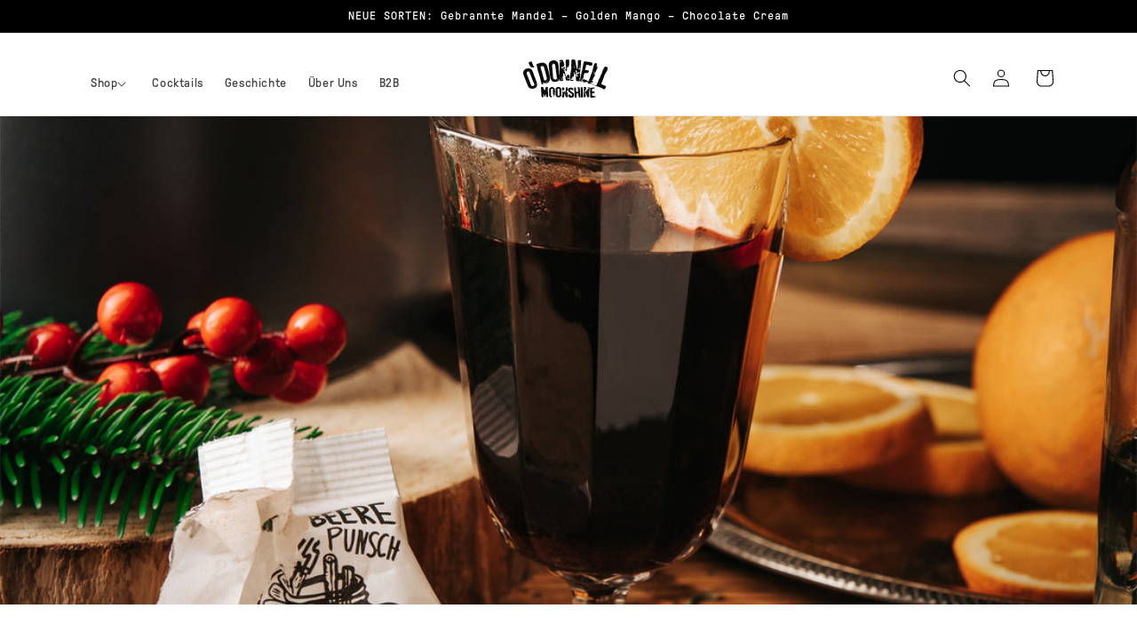

--- FILE ---
content_type: text/html; charset=utf-8
request_url: https://odonnellmoonshine.ch/blogs/cocktails/beerenpunsch
body_size: 38507
content:
<!doctype html>
<html class="no-js" lang="de">
  <head>
    <meta charset="utf-8">
    <meta http-equiv="X-UA-Compatible" content="IE=edge">
    <meta name="viewport" content="width=device-width,initial-scale=1">
    <meta name="theme-color" content="">
    <link rel="canonical" href="https://odonnellmoonshine.ch/blogs/cocktails/beerenpunsch">
    <link rel="preconnect" href="https://cdn.shopify.com" crossorigin>
    <link rel="preconnect" href="https://static.klaviyo.com" crossorigin>

    <link rel="preload" href="https://cdn.jsdelivr.net/npm/swiper@8/swiper-bundle.min.css" as="style">
    <link rel="stylesheet" href="https://cdn.jsdelivr.net/npm/swiper@8/swiper-bundle.min.css">
    <script src="https://cdn.jsdelivr.net/npm/swiper@8/swiper-bundle.min.js"></script>
    <script src="https://ajax.googleapis.com/ajax/libs/jquery/3.5.1/jquery.min.js"></script>
    <script
      type="text/javascript"
      async
      src="https://static.klaviyo.com/onsite/js/klaviyo.js?company_id="
    ></script><link rel="icon" type="image/png" href="//odonnellmoonshine.ch/cdn/shop/files/favicon.png?crop=center&height=32&v=1613718311&width=32">



      
      
        <link rel="alternate" hreflang="de_AT" href="https://odonnell.at" />
      
      
        <link rel="alternate" hreflang="en" href="https://odonnellmoonshine.co.uk" />
      
      
        <link rel="alternate" hreflang="nl" href="https://odonnell.nl" />
      
    

    <title>
      Beerenpunsch
 &ndash; O&#39;Donnell Moonshine CH</title>

    
      <meta name="description" content="Das Getränk für die Winterzeit Draußen wird es kälter und Weihnachten steht vor der Tür - spätestens jetzt weißt du, dass es Zeit für einen ganz besonderen Punsch wird. Was gibt es da besseres als einen fruchtigen Beerenpunsch?In wenigen Minuten ist unsere Version des Beerenpunschen zubereitet und das sogar ganz ohne B">
    

    

<meta property="og:site_name" content="O&#39;Donnell Moonshine CH">
<meta property="og:url" content="https://odonnellmoonshine.ch/blogs/cocktails/beerenpunsch">
<meta property="og:title" content="Beerenpunsch">
<meta property="og:type" content="article">
<meta property="og:description" content="Das Getränk für die Winterzeit Draußen wird es kälter und Weihnachten steht vor der Tür - spätestens jetzt weißt du, dass es Zeit für einen ganz besonderen Punsch wird. Was gibt es da besseres als einen fruchtigen Beerenpunsch?In wenigen Minuten ist unsere Version des Beerenpunschen zubereitet und das sogar ganz ohne B"><meta property="og:image" content="http://odonnellmoonshine.ch/cdn/shop/articles/WB_Beerenpunsch.jpg?v=1697549613">
  <meta property="og:image:secure_url" content="https://odonnellmoonshine.ch/cdn/shop/articles/WB_Beerenpunsch.jpg?v=1697549613">
  <meta property="og:image:width" content="2000">
  <meta property="og:image:height" content="2000"><meta name="twitter:card" content="summary_large_image">
<meta name="twitter:title" content="Beerenpunsch">
<meta name="twitter:description" content="Das Getränk für die Winterzeit Draußen wird es kälter und Weihnachten steht vor der Tür - spätestens jetzt weißt du, dass es Zeit für einen ganz besonderen Punsch wird. Was gibt es da besseres als einen fruchtigen Beerenpunsch?In wenigen Minuten ist unsere Version des Beerenpunschen zubereitet und das sogar ganz ohne B">


    <script src="//odonnellmoonshine.ch/cdn/shop/t/107/assets/runtime.js?v=166773426695263996961685103571" defer="defer"></script>
    <script src="//odonnellmoonshine.ch/cdn/shop/t/107/assets/common.js?v=160051289982328780671685103594" defer="defer"></script>
    <script src="//odonnellmoonshine.ch/cdn/shop/t/107/assets/global.js?v=145115837765755690061685103582" defer="defer"></script>

    <script>window.performance && window.performance.mark && window.performance.mark('shopify.content_for_header.start');</script><meta id="shopify-digital-wallet" name="shopify-digital-wallet" content="/33358938247/digital_wallets/dialog">
<meta name="shopify-checkout-api-token" content="99c52bf220c0212fb49f6a758f7ea3f7">
<meta id="in-context-paypal-metadata" data-shop-id="33358938247" data-venmo-supported="false" data-environment="production" data-locale="de_DE" data-paypal-v4="true" data-currency="CHF">
<link rel="alternate" type="application/atom+xml" title="Feed" href="/blogs/cocktails.atom" />
<script async="async" src="/checkouts/internal/preloads.js?locale=de-CH"></script>
<link rel="preconnect" href="https://shop.app" crossorigin="anonymous">
<script async="async" src="https://shop.app/checkouts/internal/preloads.js?locale=de-CH&shop_id=33358938247" crossorigin="anonymous"></script>
<script id="apple-pay-shop-capabilities" type="application/json">{"shopId":33358938247,"countryCode":"CH","currencyCode":"CHF","merchantCapabilities":["supports3DS"],"merchantId":"gid:\/\/shopify\/Shop\/33358938247","merchantName":"O'Donnell Moonshine CH","requiredBillingContactFields":["postalAddress","email"],"requiredShippingContactFields":["postalAddress","email"],"shippingType":"shipping","supportedNetworks":["visa","masterCard","amex"],"total":{"type":"pending","label":"O'Donnell Moonshine CH","amount":"1.00"},"shopifyPaymentsEnabled":true,"supportsSubscriptions":true}</script>
<script id="shopify-features" type="application/json">{"accessToken":"99c52bf220c0212fb49f6a758f7ea3f7","betas":["rich-media-storefront-analytics"],"domain":"odonnellmoonshine.ch","predictiveSearch":true,"shopId":33358938247,"locale":"de"}</script>
<script>var Shopify = Shopify || {};
Shopify.shop = "odonnell-ch.myshopify.com";
Shopify.locale = "de";
Shopify.currency = {"active":"CHF","rate":"1.0"};
Shopify.country = "CH";
Shopify.theme = {"name":"Release Candidate 26.05.2023 - 14:18","id":123906162823,"schema_name":"Dawn","schema_version":"5.0.0","theme_store_id":null,"role":"main"};
Shopify.theme.handle = "null";
Shopify.theme.style = {"id":null,"handle":null};
Shopify.cdnHost = "odonnellmoonshine.ch/cdn";
Shopify.routes = Shopify.routes || {};
Shopify.routes.root = "/";</script>
<script type="module">!function(o){(o.Shopify=o.Shopify||{}).modules=!0}(window);</script>
<script>!function(o){function n(){var o=[];function n(){o.push(Array.prototype.slice.apply(arguments))}return n.q=o,n}var t=o.Shopify=o.Shopify||{};t.loadFeatures=n(),t.autoloadFeatures=n()}(window);</script>
<script>
  window.ShopifyPay = window.ShopifyPay || {};
  window.ShopifyPay.apiHost = "shop.app\/pay";
  window.ShopifyPay.redirectState = null;
</script>
<script id="shop-js-analytics" type="application/json">{"pageType":"article"}</script>
<script defer="defer" async type="module" src="//odonnellmoonshine.ch/cdn/shopifycloud/shop-js/modules/v2/client.init-shop-cart-sync_e98Ab_XN.de.esm.js"></script>
<script defer="defer" async type="module" src="//odonnellmoonshine.ch/cdn/shopifycloud/shop-js/modules/v2/chunk.common_Pcw9EP95.esm.js"></script>
<script defer="defer" async type="module" src="//odonnellmoonshine.ch/cdn/shopifycloud/shop-js/modules/v2/chunk.modal_CzmY4ZhL.esm.js"></script>
<script type="module">
  await import("//odonnellmoonshine.ch/cdn/shopifycloud/shop-js/modules/v2/client.init-shop-cart-sync_e98Ab_XN.de.esm.js");
await import("//odonnellmoonshine.ch/cdn/shopifycloud/shop-js/modules/v2/chunk.common_Pcw9EP95.esm.js");
await import("//odonnellmoonshine.ch/cdn/shopifycloud/shop-js/modules/v2/chunk.modal_CzmY4ZhL.esm.js");

  window.Shopify.SignInWithShop?.initShopCartSync?.({"fedCMEnabled":true,"windoidEnabled":true});

</script>
<script>
  window.Shopify = window.Shopify || {};
  if (!window.Shopify.featureAssets) window.Shopify.featureAssets = {};
  window.Shopify.featureAssets['shop-js'] = {"shop-cart-sync":["modules/v2/client.shop-cart-sync_DazCVyJ3.de.esm.js","modules/v2/chunk.common_Pcw9EP95.esm.js","modules/v2/chunk.modal_CzmY4ZhL.esm.js"],"init-fed-cm":["modules/v2/client.init-fed-cm_D0AulfmK.de.esm.js","modules/v2/chunk.common_Pcw9EP95.esm.js","modules/v2/chunk.modal_CzmY4ZhL.esm.js"],"shop-cash-offers":["modules/v2/client.shop-cash-offers_BISyWFEA.de.esm.js","modules/v2/chunk.common_Pcw9EP95.esm.js","modules/v2/chunk.modal_CzmY4ZhL.esm.js"],"shop-login-button":["modules/v2/client.shop-login-button_D_c1vx_E.de.esm.js","modules/v2/chunk.common_Pcw9EP95.esm.js","modules/v2/chunk.modal_CzmY4ZhL.esm.js"],"pay-button":["modules/v2/client.pay-button_CHADzJ4g.de.esm.js","modules/v2/chunk.common_Pcw9EP95.esm.js","modules/v2/chunk.modal_CzmY4ZhL.esm.js"],"shop-button":["modules/v2/client.shop-button_CQnD2U3v.de.esm.js","modules/v2/chunk.common_Pcw9EP95.esm.js","modules/v2/chunk.modal_CzmY4ZhL.esm.js"],"avatar":["modules/v2/client.avatar_BTnouDA3.de.esm.js"],"init-windoid":["modules/v2/client.init-windoid_CmA0-hrC.de.esm.js","modules/v2/chunk.common_Pcw9EP95.esm.js","modules/v2/chunk.modal_CzmY4ZhL.esm.js"],"init-shop-for-new-customer-accounts":["modules/v2/client.init-shop-for-new-customer-accounts_BCzC_Mib.de.esm.js","modules/v2/client.shop-login-button_D_c1vx_E.de.esm.js","modules/v2/chunk.common_Pcw9EP95.esm.js","modules/v2/chunk.modal_CzmY4ZhL.esm.js"],"init-shop-email-lookup-coordinator":["modules/v2/client.init-shop-email-lookup-coordinator_DYzOit4u.de.esm.js","modules/v2/chunk.common_Pcw9EP95.esm.js","modules/v2/chunk.modal_CzmY4ZhL.esm.js"],"init-shop-cart-sync":["modules/v2/client.init-shop-cart-sync_e98Ab_XN.de.esm.js","modules/v2/chunk.common_Pcw9EP95.esm.js","modules/v2/chunk.modal_CzmY4ZhL.esm.js"],"shop-toast-manager":["modules/v2/client.shop-toast-manager_Bc-1elH8.de.esm.js","modules/v2/chunk.common_Pcw9EP95.esm.js","modules/v2/chunk.modal_CzmY4ZhL.esm.js"],"init-customer-accounts":["modules/v2/client.init-customer-accounts_CqlRHmZs.de.esm.js","modules/v2/client.shop-login-button_D_c1vx_E.de.esm.js","modules/v2/chunk.common_Pcw9EP95.esm.js","modules/v2/chunk.modal_CzmY4ZhL.esm.js"],"init-customer-accounts-sign-up":["modules/v2/client.init-customer-accounts-sign-up_DZmBw6yB.de.esm.js","modules/v2/client.shop-login-button_D_c1vx_E.de.esm.js","modules/v2/chunk.common_Pcw9EP95.esm.js","modules/v2/chunk.modal_CzmY4ZhL.esm.js"],"shop-follow-button":["modules/v2/client.shop-follow-button_Cx-w7rSq.de.esm.js","modules/v2/chunk.common_Pcw9EP95.esm.js","modules/v2/chunk.modal_CzmY4ZhL.esm.js"],"checkout-modal":["modules/v2/client.checkout-modal_Djjmh8qM.de.esm.js","modules/v2/chunk.common_Pcw9EP95.esm.js","modules/v2/chunk.modal_CzmY4ZhL.esm.js"],"shop-login":["modules/v2/client.shop-login_DMZMgoZf.de.esm.js","modules/v2/chunk.common_Pcw9EP95.esm.js","modules/v2/chunk.modal_CzmY4ZhL.esm.js"],"lead-capture":["modules/v2/client.lead-capture_SqejaEd8.de.esm.js","modules/v2/chunk.common_Pcw9EP95.esm.js","modules/v2/chunk.modal_CzmY4ZhL.esm.js"],"payment-terms":["modules/v2/client.payment-terms_DUeEqFTJ.de.esm.js","modules/v2/chunk.common_Pcw9EP95.esm.js","modules/v2/chunk.modal_CzmY4ZhL.esm.js"]};
</script>
<script id="__st">var __st={"a":33358938247,"offset":3600,"reqid":"666024b4-5c48-4759-80b7-a8a01304cd46-1769057023","pageurl":"odonnellmoonshine.ch\/blogs\/cocktails\/beerenpunsch","s":"articles-557048823943","u":"9896bf685e57","p":"article","rtyp":"article","rid":557048823943};</script>
<script>window.ShopifyPaypalV4VisibilityTracking = true;</script>
<script id="captcha-bootstrap">!function(){'use strict';const t='contact',e='account',n='new_comment',o=[[t,t],['blogs',n],['comments',n],[t,'customer']],c=[[e,'customer_login'],[e,'guest_login'],[e,'recover_customer_password'],[e,'create_customer']],r=t=>t.map((([t,e])=>`form[action*='/${t}']:not([data-nocaptcha='true']) input[name='form_type'][value='${e}']`)).join(','),a=t=>()=>t?[...document.querySelectorAll(t)].map((t=>t.form)):[];function s(){const t=[...o],e=r(t);return a(e)}const i='password',u='form_key',d=['recaptcha-v3-token','g-recaptcha-response','h-captcha-response',i],f=()=>{try{return window.sessionStorage}catch{return}},m='__shopify_v',_=t=>t.elements[u];function p(t,e,n=!1){try{const o=window.sessionStorage,c=JSON.parse(o.getItem(e)),{data:r}=function(t){const{data:e,action:n}=t;return t[m]||n?{data:e,action:n}:{data:t,action:n}}(c);for(const[e,n]of Object.entries(r))t.elements[e]&&(t.elements[e].value=n);n&&o.removeItem(e)}catch(o){console.error('form repopulation failed',{error:o})}}const l='form_type',E='cptcha';function T(t){t.dataset[E]=!0}const w=window,h=w.document,L='Shopify',v='ce_forms',y='captcha';let A=!1;((t,e)=>{const n=(g='f06e6c50-85a8-45c8-87d0-21a2b65856fe',I='https://cdn.shopify.com/shopifycloud/storefront-forms-hcaptcha/ce_storefront_forms_captcha_hcaptcha.v1.5.2.iife.js',D={infoText:'Durch hCaptcha geschützt',privacyText:'Datenschutz',termsText:'Allgemeine Geschäftsbedingungen'},(t,e,n)=>{const o=w[L][v],c=o.bindForm;if(c)return c(t,g,e,D).then(n);var r;o.q.push([[t,g,e,D],n]),r=I,A||(h.body.append(Object.assign(h.createElement('script'),{id:'captcha-provider',async:!0,src:r})),A=!0)});var g,I,D;w[L]=w[L]||{},w[L][v]=w[L][v]||{},w[L][v].q=[],w[L][y]=w[L][y]||{},w[L][y].protect=function(t,e){n(t,void 0,e),T(t)},Object.freeze(w[L][y]),function(t,e,n,w,h,L){const[v,y,A,g]=function(t,e,n){const i=e?o:[],u=t?c:[],d=[...i,...u],f=r(d),m=r(i),_=r(d.filter((([t,e])=>n.includes(e))));return[a(f),a(m),a(_),s()]}(w,h,L),I=t=>{const e=t.target;return e instanceof HTMLFormElement?e:e&&e.form},D=t=>v().includes(t);t.addEventListener('submit',(t=>{const e=I(t);if(!e)return;const n=D(e)&&!e.dataset.hcaptchaBound&&!e.dataset.recaptchaBound,o=_(e),c=g().includes(e)&&(!o||!o.value);(n||c)&&t.preventDefault(),c&&!n&&(function(t){try{if(!f())return;!function(t){const e=f();if(!e)return;const n=_(t);if(!n)return;const o=n.value;o&&e.removeItem(o)}(t);const e=Array.from(Array(32),(()=>Math.random().toString(36)[2])).join('');!function(t,e){_(t)||t.append(Object.assign(document.createElement('input'),{type:'hidden',name:u})),t.elements[u].value=e}(t,e),function(t,e){const n=f();if(!n)return;const o=[...t.querySelectorAll(`input[type='${i}']`)].map((({name:t})=>t)),c=[...d,...o],r={};for(const[a,s]of new FormData(t).entries())c.includes(a)||(r[a]=s);n.setItem(e,JSON.stringify({[m]:1,action:t.action,data:r}))}(t,e)}catch(e){console.error('failed to persist form',e)}}(e),e.submit())}));const S=(t,e)=>{t&&!t.dataset[E]&&(n(t,e.some((e=>e===t))),T(t))};for(const o of['focusin','change'])t.addEventListener(o,(t=>{const e=I(t);D(e)&&S(e,y())}));const B=e.get('form_key'),M=e.get(l),P=B&&M;t.addEventListener('DOMContentLoaded',(()=>{const t=y();if(P)for(const e of t)e.elements[l].value===M&&p(e,B);[...new Set([...A(),...v().filter((t=>'true'===t.dataset.shopifyCaptcha))])].forEach((e=>S(e,t)))}))}(h,new URLSearchParams(w.location.search),n,t,e,['guest_login'])})(!0,!0)}();</script>
<script integrity="sha256-4kQ18oKyAcykRKYeNunJcIwy7WH5gtpwJnB7kiuLZ1E=" data-source-attribution="shopify.loadfeatures" defer="defer" src="//odonnellmoonshine.ch/cdn/shopifycloud/storefront/assets/storefront/load_feature-a0a9edcb.js" crossorigin="anonymous"></script>
<script crossorigin="anonymous" defer="defer" src="//odonnellmoonshine.ch/cdn/shopifycloud/storefront/assets/shopify_pay/storefront-65b4c6d7.js?v=20250812"></script>
<script data-source-attribution="shopify.dynamic_checkout.dynamic.init">var Shopify=Shopify||{};Shopify.PaymentButton=Shopify.PaymentButton||{isStorefrontPortableWallets:!0,init:function(){window.Shopify.PaymentButton.init=function(){};var t=document.createElement("script");t.src="https://odonnellmoonshine.ch/cdn/shopifycloud/portable-wallets/latest/portable-wallets.de.js",t.type="module",document.head.appendChild(t)}};
</script>
<script data-source-attribution="shopify.dynamic_checkout.buyer_consent">
  function portableWalletsHideBuyerConsent(e){var t=document.getElementById("shopify-buyer-consent"),n=document.getElementById("shopify-subscription-policy-button");t&&n&&(t.classList.add("hidden"),t.setAttribute("aria-hidden","true"),n.removeEventListener("click",e))}function portableWalletsShowBuyerConsent(e){var t=document.getElementById("shopify-buyer-consent"),n=document.getElementById("shopify-subscription-policy-button");t&&n&&(t.classList.remove("hidden"),t.removeAttribute("aria-hidden"),n.addEventListener("click",e))}window.Shopify?.PaymentButton&&(window.Shopify.PaymentButton.hideBuyerConsent=portableWalletsHideBuyerConsent,window.Shopify.PaymentButton.showBuyerConsent=portableWalletsShowBuyerConsent);
</script>
<script data-source-attribution="shopify.dynamic_checkout.cart.bootstrap">document.addEventListener("DOMContentLoaded",(function(){function t(){return document.querySelector("shopify-accelerated-checkout-cart, shopify-accelerated-checkout")}if(t())Shopify.PaymentButton.init();else{new MutationObserver((function(e,n){t()&&(Shopify.PaymentButton.init(),n.disconnect())})).observe(document.body,{childList:!0,subtree:!0})}}));
</script>
<link id="shopify-accelerated-checkout-styles" rel="stylesheet" media="screen" href="https://odonnellmoonshine.ch/cdn/shopifycloud/portable-wallets/latest/accelerated-checkout-backwards-compat.css" crossorigin="anonymous">
<style id="shopify-accelerated-checkout-cart">
        #shopify-buyer-consent {
  margin-top: 1em;
  display: inline-block;
  width: 100%;
}

#shopify-buyer-consent.hidden {
  display: none;
}

#shopify-subscription-policy-button {
  background: none;
  border: none;
  padding: 0;
  text-decoration: underline;
  font-size: inherit;
  cursor: pointer;
}

#shopify-subscription-policy-button::before {
  box-shadow: none;
}

      </style>
<script id="sections-script" data-sections="header,footer" defer="defer" src="//odonnellmoonshine.ch/cdn/shop/t/107/compiled_assets/scripts.js?v=15155"></script>
<script>window.performance && window.performance.mark && window.performance.mark('shopify.content_for_header.end');</script>

    <style data-shopify>
      @font-face {
  font_display: 'swap';
  font-family: 'GT Pressura';
  font-style: normal;
  font-weight: 300;
  src: local(''),
       url("\/\/odonnellmoonshine.ch\/cdn\/shop\/t\/107\/assets\/GT-Pressura-Light.woff2?v=134707560059132520701685103550") format('woff2'), /* Super Modern Browsers */
       url("\/\/odonnellmoonshine.ch\/cdn\/shop\/t\/107\/assets\/GT-Pressura-Light.woff?v=134203332093459423581685103527") format('woff'); /* Modern Browsers */
}

@font-face {
  font_display: 'swap';
  font-family: 'GT Pressura';
  font-style: normal;
  font-weight: 400;
  src: local(''),
       url("\/\/odonnellmoonshine.ch\/cdn\/shop\/t\/107\/assets\/GT-Pressura-Regular.woff2?v=18074947252523753481685103603") format('woff2'), /* Super Modern Browsers */
       url("\/\/odonnellmoonshine.ch\/cdn\/shop\/t\/107\/assets\/GT-Pressura-Regular.woff?v=33278683625664401181685103596") format('woff'); /* Modern Browsers */
}

@font-face {
  font_display: 'swap';
  font-family: 'GT Pressura';
  font-style: normal;
  font-weight: 700;
  src: local(''),
       url("\/\/odonnellmoonshine.ch\/cdn\/shop\/t\/107\/assets\/GT-Pressura-Bold.woff2?v=155073484540885597791685103547") format('woff2'), /* Super Modern Browsers */
       url("\/\/odonnellmoonshine.ch\/cdn\/shop\/t\/107\/assets\/GT-Pressura-Bold.woff?v=152769988580393137481685103552") format('woff'); /* Modern Browsers */
}

@font-face {
  font_display: 'swap';
  font-family: 'GT Pressura Mono';
  font-style: normal;
  font-weight: 300;
  src: local(''),
       url("\/\/odonnellmoonshine.ch\/cdn\/shop\/t\/107\/assets\/GT-Pressura-Mono-Light.woff2?v=157801812078845982341685103579") format('woff2'), /* Super Modern Browsers */
       url("\/\/odonnellmoonshine.ch\/cdn\/shop\/t\/107\/assets\/GT-Pressura-Mono-Light.woff?v=50820281295301274201685103550") format('woff'); /* Modern Browsers */
}

@font-face {
  font_display: 'swap';
  font-family: 'GT Pressura Mono';
  font-style: normal;
  font-weight: 400;
  src: local(''),
       url("\/\/odonnellmoonshine.ch\/cdn\/shop\/t\/107\/assets\/GT-Pressura-Mono-Regular.woff2?v=179647356315777184591685103559") format('woff2'), /* Super Modern Browsers */
       url("\/\/odonnellmoonshine.ch\/cdn\/shop\/t\/107\/assets\/GT-Pressura-Mono-Regular.woff?v=24176144158757491061685103606") format('woff'); /* Modern Browsers */
}

@font-face {
  font_display: 'swap';
  font-family: 'GT Pressura Mono';
  font-style: normal;
  font-weight: 700;
  src: local(''),
       url("\/\/odonnellmoonshine.ch\/cdn\/shop\/t\/107\/assets\/GT-Pressura-Mono-Bold.woff2?v=106617635351290193051685103612") format('woff2'), /* Super Modern Browsers */
       url("\/\/odonnellmoonshine.ch\/cdn\/shop\/t\/107\/assets\/GT-Pressura-Mono-Bold.woff?v=59921298891964829981685103599") format('woff'); /* Modern Browsers */
}

      :root {
        --font-body-family: "GT Pressura";
        --font-body-style: "normal";
        --font-body-weight: "400";
        --font-body-weight-bold: "700";

        --font-heading-family: "GT Pressura Mono";
        --font-heading-style: "normal";
        --font-heading-weight: "700";

        --font-body-scale: 1.0;
        --font-heading-scale: 1.0;

        --color-base-text: 0, 0, 0;
        --color-shadow: 0, 0, 0;
        --color-base-background-1: 255, 255, 255;
        --color-base-background-2: 239, 234, 228;
        --color-base-solid-button-labels: 255, 255, 255;
        --color-base-outline-button-labels: 0, 0, 0;
        --color-base-accent-1: 0, 0, 0;
        --color-base-accent-2: 239, 234, 228;
        --color-base-accent-red: 227, 44, 83;
        --color-base-accent-green: 28, 174, 83;
        --color-base-accent-deal: 140, 18, 48;
        --payment-terms-background-color: #ffffff;

        --gradient-base-background-1: #ffffff;
        --gradient-base-background-2: #efeae4;
        --gradient-base-accent-1: #000000;
        --gradient-base-accent-2: #efeae4;
        --gradient-base-accent-green: ;
        --gradient-base-accent-red: ;
        --gradient-base-accent-deal: ;

        --media-padding: px;
        --media-border-opacity: 0.05;
        --media-border-width: 1px;
        --media-radius: 0px;
        --media-shadow-opacity: 0.0;
        --media-shadow-horizontal-offset: 0px;
        --media-shadow-vertical-offset: 4px;
        --media-shadow-blur-radius: 5px;

        --page-width: 120rem;
        --page-width-margin: 0rem;

        --card-image-padding: 0.0rem;
        --card-corner-radius: 0.0rem;
        --card-text-alignment: left;
        --card-border-width: 0.0rem;
        --card-border-opacity: 0.1;
        --card-shadow-opacity: 0.0;
        --card-shadow-horizontal-offset: 0.0rem;
        --card-shadow-vertical-offset: 0.4rem;
        --card-shadow-blur-radius: 0.5rem;

        --badge-corner-radius: 4.0rem;

        --popup-border-width: 1px;
        --popup-border-opacity: 0.1;
        --popup-corner-radius: 0px;
        --popup-shadow-opacity: 0.0;
        --popup-shadow-horizontal-offset: 0px;
        --popup-shadow-vertical-offset: 4px;
        --popup-shadow-blur-radius: 5px;

        --drawer-border-width: 1px;
        --drawer-border-opacity: 0.1;
        --drawer-shadow-opacity: 0.0;
        --drawer-shadow-horizontal-offset: 0px;
        --drawer-shadow-vertical-offset: 4px;
        --drawer-shadow-blur-radius: 5px;

        --spacing-sections-desktop: 0px;
        --spacing-sections-mobile: 0px;

        --grid-desktop-vertical-spacing: 8px;
        --grid-desktop-horizontal-spacing: 8px;
        --grid-mobile-vertical-spacing: 4px;
        --grid-mobile-horizontal-spacing: 4px;

        --text-boxes-border-opacity: 0.1;
        --text-boxes-border-width: 0px;
        --text-boxes-radius: 0px;
        --text-boxes-shadow-opacity: 0.0;
        --text-boxes-shadow-horizontal-offset: 0px;
        --text-boxes-shadow-vertical-offset: 4px;
        --text-boxes-shadow-blur-radius: 5px;

        --buttons-radius: 0px;
        --buttons-radius-outset: 0px;
        --buttons-border-width: 1px;
        --buttons-border-opacity: 1.0;
        --buttons-shadow-opacity: 0.0;
        --buttons-shadow-horizontal-offset: 0px;
        --buttons-shadow-vertical-offset: 4px;
        --buttons-shadow-blur-radius: 5px;
        --buttons-border-offset: 0px;

        --inputs-radius: 0px;
        --inputs-border-width: 1px;
        --inputs-border-opacity: 0.55;
        --inputs-shadow-opacity: 0.0;
        --inputs-shadow-horizontal-offset: 0px;
        --inputs-margin-offset: 0px;
        --inputs-shadow-vertical-offset: 4px;
        --inputs-shadow-blur-radius: 5px;
        --inputs-radius-outset: 0px;

        --variant-pills-radius: 40px;
        --variant-pills-border-width: 1px;
        --variant-pills-border-opacity: 0.55;
        --variant-pills-shadow-opacity: 0.0;
        --variant-pills-shadow-horizontal-offset: 0px;
        --variant-pills-shadow-vertical-offset: 4px;
        --variant-pills-shadow-blur-radius: 5px;
      }

      *,
      *::before,
      *::after {
        box-sizing: inherit;
      }

      html {
        box-sizing: border-box;
        font-size: calc(var(--font-body-scale) * 62.5%);
        height: 100%;
      }

      body {
        display: grid;
        grid-template-rows: auto auto 1fr auto;
        grid-template-columns: 100%;
        min-height: 100%;
        margin: 0;
        font-size: 1.5rem;
        letter-spacing: 0.06rem;
        line-height: calc(1 + 0.8 / var(--font-body-scale));
        font-family: var(--font-body-family);
        font-style: var(--font-body-style);
        font-weight: var(--font-body-weight);
      }

      @media screen and (min-width: 750px) {
        body {
          font-size: 1.6rem;
        }
      }
    </style>

    <link href="//odonnellmoonshine.ch/cdn/shop/t/107/assets/base.css?v=1017383696657467721685103541" rel="stylesheet" type="text/css" media="all" />
<link
        rel="stylesheet"
        href="//odonnellmoonshine.ch/cdn/shop/t/107/assets/component-predictive-search.css?v=133669717906666168401685103578"
        media="print"
        onload="this.media='all'"
      ><script>
      document.documentElement.className = document.documentElement.className.replace('no-js', 'js');

      if (Shopify.designMode) {
        document.documentElement.classList.add('shopify-design-mode');
      }
    </script>
    <!-- Added with Analyzify V3.0 - Apr 26, 2023 10:35 am -->
<script type="text/javascript">
    window.dataLayer = window.dataLayer || [];
    window.analyzify = {
        pageFly: false, // Set this to true if you are using PageFly in your website
        send_unhashed_email: false, // Set this to true if you would like to collect unhashed email address of logged in users.
        g_feed_region: 'DE', // Change this if your Google Ads feed is in another region
        analyzify_version: '3.0', // Analyzify version information
        version: '3.0', // Analyzify version installed to this store
        logging: false, // Enable this to see Analyzify logs in console
        logs: [],  // An array to store log messages
        stopAtLog: false, // Set this to true if you want to use a debugger while logging
        //Modify the following button attributes if you do not see any ee_addToCart datalayer event when you click add to cart button in any product detail page.
        addtocart_btn_attributes: {
            "name": ["add-to-cart", "add"],
            "data-add-to-cart-text": ["Add to Cart"],
            "class": ["button-add", "add-to-cart", "add_to_cart", "buttonAddtoCart", "product-form__add-to-cart", "gtmatc", "product-form__cart-submit", "AddToCartText", "AddToCart", "AddToCart-product-template", "product__add-to-cart"],
            "id": ["AddToCart"]
        },
        wishlist_btn_attributes: {
            "class": ["test-wishlist"]
        },
        //Modify the following element attribute if you see that quantity being pushed to datalayer is wrong when you try to add the a product to the cart with more than 1 as quantity.
        product_quantity:{
            "name": ["quantity"]
        },
        //Modify the following button attributes if you do not see any ee_removeFromCart datalayer event when you remove any item from the cart in the cart page.
        removefromcart_btn_attributes: {
            "data-remove-item": ["cart-template"],
            "data-cart-remove": ["Remove"],
            "aria-label": ["Remove"],
            "class": ["cart__remove-btn", "cart__remove", "cart__removee", "cart-item__remove", "item-remove"],
            "id": [],
            "href": ["/cart/change?id=", "/cart/change?line="]
        },
        //Modify the following button attributes if you do not see ee_checkout datalayer event when you click "checkout" button in the cart page or cart drawer.
        checkout_btn_attributes: {
            "name": ["checkout"],
            "class": ["checkout-btn", "upcart-checkout-button", "cart__submit"],
            "href": ["/checkout"]
        },
        //Modify the following button attributes if you do not see any ee_productClick datalayer event when you click to a product in collection pages.
        collection_prod_click_attributes: {
            "href": ["/products/"],
            "class": ["boost-pfs-addtocart-select-options"]
        },
        //Modify the following button attributes if you do not see any ee_addToCart datalayer event when you click add to cart button in any collection pages.
        collection_atc_attributes: {
            "class": ["hit-buy-button", "product-form__cart-submit", "spf-product__form-btn-addtocart", "add-to-cart", "boost-pfs-addtocart-btn"],
            "type": ["submit"],
            "aria-label": ["Add to cart"]
        },
        //Modify the following button attributes if you do not see any ee_productClick datalayer event when you click to a product in search result pages.
        search_prod_click_attributes: {
            "href": ["/products/"]
        },
        //In this section, we are adding eventListeners for add-to-cart functionality for stores using customizable products with relevant applications.
        global_atc_functions: ["pplrAddToCartCompleted"],
        rebuy_atc_rfc: false,
    };

    analyzify.log = function(t) {
        if (window.analyzify.logging && t != null) {
            console.log(`** Analyzify Logger: ${typeof t === 'object' ? '\n' : ''}`, t);
            analyzify.logs.push(t);
            if (analyzify.stopAtLog) {
                debugger;
            }
        }
    };

    window.analyzify.Initialize = function() {
        window.analyzify.loadScript = function(callback) {
            callback();
        }

        window.analyzify.AppStart = function(){

            const detectedCart = {"note":null,"attributes":{},"original_total_price":0,"total_price":0,"total_discount":0,"total_weight":0.0,"item_count":0,"items":[],"requires_shipping":false,"currency":"CHF","items_subtotal_price":0,"cart_level_discount_applications":[],"checkout_charge_amount":0};
            const detectedCurrency = detectedCart.currency;

            

            const sh_info_obj = {
                event: 'sh_info',
                page_type: "Article",
                page_currency: detectedCurrency,
                user: {
                    type: 'visitor',
                    
                }
            }

            window.dataLayer.push(sh_info_obj);

            window.analyzify.GetClickedProductPosition = function(elementHref, sku){
                if(sku != ''){
                    
                    return 0;
                }else{
                    var elementIndex = -1
                    collectionProductsElements = document.querySelectorAll('a[href*="/products/"]');
                    collectionProductsElements.forEach(function(element,index){
                        if (element.href.includes(elementHref)) {elementIndex = index + 1};
                    });
                    return elementIndex
                }
            }

            

            window.analyzify.CollectionPageHandle = function(){
                null.forEach((product, i) => {
                  collectionProductsBrand.push(product.vendor);
                  collectionProductsType.push(product.type);
                  collectionProductsSku.push(product.variants[0].sku);
                  collectionProductsName.push(product.title);
                  collectionProductsHandle.push(product.handle);
                  collectionProductsId.push(product.id);
                  collectionProductsPrice.push(Number.parseFloat(product.variants[0].price * 0.01));
                  collectionProductsPosition.push(i + 1);
                  collectionGproductId.push(`shopify_${analyzify.g_feed_region}_${ product.id }_${ product.variants[0].id }`);
                  collectionVariantId.push(product.variants[0].id);
                  collectionVariantTitle.push(product.variants[0].title);
                });

                window.dataLayer.push({
                    event: 'ee_productImpression',
                    category_name: collectionTitle,
                    category_id: collectionId,
                    category_handle: collectionHandle,
                    product_brand: collectionProductsBrand,
                    product_type: collectionProductsType,
                    product_sku: collectionProductsSku,
                    product_name: collectionProductsName,
                    product_handle: collectionProductsHandle,
                    product_id: collectionProductsId,
                    product_price: collectionProductsPrice,
                    currency: detectedCurrency,
                    product_position: collectionProductsPosition,
                    g_product_id: collectionGproductId,
                    variant_id: collectionVariantId,
                    variant_title: collectionVariantTitle
                });
            }

            window.analyzify.SearchPageHandle = function(){
                null.forEach((product, i) => {
                  searchProductsBrand.push(product.vendor);
                  searchProductsType.push(product.type);
                  searchProductsSku.push(product.variants[0].sku);
                  searchProductsNames.push(product.title);
                  searchProductsHandles.push(product.handle);
                  searchProductsIds.push(product.id);
                  searchProductsPrices.push(Number.parseFloat(product.variants[0].price * 0.01));
                  searchProductsPosition.push(i + 1);
                  searchGproductId.push(`shopify_${analyzify.g_feed_region}_${ product.id }_${ product.variants[0].id }`);
                  searchVariantId.push(product.variants[0].id);
                  searchVariantTitle.push(product.variants[0].title);
                });
      
                window.dataLayer.push({
                    event: 'searchListInfo',
                    page_type: 'search',
                    search_term: searchTerm,
                    search_results: searchResults,
                    product_brand: searchProductsBrand,
                    product_type: searchProductsType,
                    product_sku: searchProductsSku,
                    product_name: searchProductsNames,
                    product_handle: searchProductsHandles,
                    product_id: searchProductsIds,
                    product_price: searchProductsPrices,
                    currency: detectedCurrency,
                    product_position: searchProductsPosition,
                    product_list_id: 'search',
                    product_list_name: 'Search',
                    g_product_id: searchGproductId,
                    variant_id: searchVariantId,
                    variant_title: searchVariantTitle
                });
            }

            window.analyzify.ProductPageHandle = function() {
                const gProductId = `shopify_${analyzify.g_feed_region}_${productId}_`;
                const variantId = '';
                const variantTitle = ``;

                window.dataLayer.push({
                    event: 'ee_productDetail',
                    product_id: productId,
                    product_name: productName,
                    product_handle: productHandle,
                    product_type: productType,
                    product_brand: productBrand,
                    product_sku: productSku,
                    product_price: Number.parseFloat(productPrice),
                    currency: detectedCurrency,
                    category_id: collectionId,
                    category_name: collectionTitle,
                    category_handle: collectionHandle,
                    g_product_id: gProductId,
                    variant_id: variantId,
                    variant_title: variantTitle
                });
            };

            var cartItemsJson = {"note":null,"attributes":{},"original_total_price":0,"total_price":0,"total_discount":0,"total_weight":0.0,"item_count":0,"items":[],"requires_shipping":false,"currency":"CHF","items_subtotal_price":0,"cart_level_discount_applications":[],"checkout_charge_amount":0};

            window.analyzify.cartPageHandle = async function() {
                try {
                    const cartItems = await fetch('/cart.js').then(response => response.json());
                    const {
                      items: cartItemsJson
                    } = cartItems;
                    const cartItemsName = cartItemsJson.map(item => item.product_title);
                    const cartItemsHandle = cartItemsJson.map(item => item.handle);
                    const cartItemsBrand = cartItemsJson.map(item => item.vendor);
                    const cartItemsType = cartItemsJson.map(item => item.product_type);
                    const cartItemsSku = cartItemsJson.map(item => item.sku);
                    const cartItemsId = cartItemsJson.map(item => item.product_id);
                    const cartItemsVariantId = cartItemsJson.map(item => item.variant_id);
                    const cartItemsVariantTitle = cartItemsJson.map(item => item.variant_title);
                    const cartItemsPrice = cartItemsJson.map(item => parseFloat(item.price / 100));
                    const cartItemsQuantity = cartItemsJson.map(item => item.quantity);
                    const cartTotalValue = Number.parseFloat(cartItems.total_price) / 100;
                    const cartTotalQuantity = Number.parseFloat(cartItems.item_count);
                    const cartGProductIds = cartItemsJson.map(item => `shopify_${analyzify.g_feed_region}_${item.product_id}_${item.variant_id}`);

                    window.dataLayer.push({
                        event: 'ee_cartView',
                        page_type: 'cart',
                        product_id: cartItemsId,
                        product_name: cartItemsName,
                        product_handle: cartItemsHandle,
                        product_type: cartItemsType,
                        product_brand: cartItemsBrand,
                        product_sku: cartItemsSku,
                        product_list_id: 'cart',
                        product_list_name: 'Cart',
                        variant_id: cartItemsVariantId,
                        variant_title: cartItemsVariantTitle,
                        product_price: cartItemsPrice,
                        currency: detectedCurrency,
                        quantity: cartItemsQuantity,
                        totalValue: cartTotalValue,
                        totalQuantity: cartTotalQuantity,
                        g_product_id: cartGProductIds
                    });
                } catch (error) {
                    analyzify.error(error);
                }
            };

            // Define an array to store found elements
            let foundElements = [];
            let foundAtcElementForms = [];
            var foundBoostElements = [];

            // Define a function to find an element in a given path array using the provided attribute object
            window.findElemInPath = function(pathArray, attributeObj) {
                let buttonFound = null;
                
                // Check if the path array is defined
                if (pathArray) {
                    // Loop through the path array
                    for (let i = 0; i < pathArray.length; i++) {
                    // Loop through the attribute object
                    for (const attribute in attributeObj) {
                        if (attributeObj.hasOwnProperty(attribute)) {
                        const attributeName = attribute;
                        const attributeValues = attributeObj[attribute];
                        
                        // Check if the current path element has the current attribute
                        if (pathArray[i].hasAttribute !== undefined && pathArray[i].hasAttribute(attributeName) === true) {
                            // Loop through the attribute values
                            attributeValues.forEach(function(selectedValue) {
                            // Check if the current path element's attribute contains the selected value
                            if (pathArray[i].getAttribute(attributeName).indexOf(selectedValue) > -1) {
                                analyzify.log(`${selectedValue} found in ${attributeName} attribute list.`);
                                buttonFound = pathArray[i];
                                foundElements.push(pathArray[i]);
                                foundAtcElementForms.push(pathArray[i].closest("form[action='/cart/add']"));
                                foundBoostElements.push(pathArray[i].closest(".boost-pfs-filter-product-item"));
                            }
                            });
                        }
                        }
                    }
                    }
                }
                
                // Return the found button
                return buttonFound;
            }


            document.addEventListener('click', (event) => {
                let path = event.path || (event.composedPath && event.composedPath());
                foundElements = [];
                foundAtcElementForms = [];
                foundBoostElements = [];
              
                const checkout_elem = window.findElemInPath(path, analyzify.checkout_btn_attributes);
                const rfc_elem = window.findElemInPath(path, analyzify.removefromcart_btn_attributes);
                

                if (checkout_elem !== null) {
                    analyzify.checkoutEventFunc();
                }else if(rfc_elem !== null) {
                    analyzify.rfcEventFunc();
                }else{
                    analyzify.log('The clicked button/link was not a addtocart, removefromcart or checkout button.');
                    analyzify.log(event);
                }
            });

            if (analyzify.rebuy_atc_rfc) {
                const addToCartHandler = (event) => {
                    let item = event.detail.item;
                    let productData = {
                    event: 'ee_addToCart',
                    product_name: item.product_title,
                    product_handle: item.handle,
                    product_id: item.product_id,
                    product_price: Number.parseFloat(item.price / 100),
                    currency: detectedCurrency,
                    product_brand: item.vendor,
                    product_type: item.product_type,
                    quantity: item.quantity,
                    variant_id: item.variant_id,
                    variant_title: item.variant_title,
                    product_sku: item.sku,
                    g_product_id: `shopify_${analyzify.g_feed_region}_${item.product_id}_${item.variant_id}`
                    };
                    window.dataLayer.push(productData);
                };

                const removeFromCartHandler = (event) => {
                    let item = event.detail.product;
                    let productData = {
                    event: 'ee_removeFromCart',
                    product_name: item.product_title,
                    product_handle: item.handle,
                    product_id: item.product_id,
                    product_price: Number.parseFloat(item.price / 100),
                    currency: detectedCurrency,
                    product_brand: item.vendor,
                    product_type: item.product_type,
                    quantity: item.quantity,
                    variant_id: item.variant_id,
                    variant_title: item.variant_title,
                    product_sku: item.sku,
                    g_product_id: `shopify_${analyzify.g_feed_region}_${item.product_id}_${item.variant_id}`
                    };
                    window.dataLayer.push(productData);
                };

                document.addEventListener('rebuy:cart.add', addToCartHandler);
                document.addEventListener('rebuy:smartcart.product-removed', removeFromCartHandler);
            }

            window.analyzify.checkoutEventFunc = async () => {
              try {
                const cartItems = await fetch('/cart.js').then(response => response.json());
                const {
                  items: cartItemsJson
                } = cartItems;
                const cartItemsName = cartItemsJson.map(item => item.product_title);
                const cartItemsHandle = cartItemsJson.map(item => item.handle);
                const cartItemsBrand = cartItemsJson.map(item => item.vendor);
                const cartItemsType = cartItemsJson.map(item => item.product_type);
                const cartItemsSku = cartItemsJson.map(item => item.sku);
                const cartItemsId = cartItemsJson.map(item => item.product_id);
                const cartItemsVariantId = cartItemsJson.map(item => item.variant_id);
                const cartItemsVariantTitle = cartItemsJson.map(item => item.variant_title);
                const cartItemsPrice = cartItemsJson.map(item => parseFloat(item.price / 100));
                const cartItemsQuantity = cartItemsJson.map(item => item.quantity);
                const cartTotalValue = Number.parseFloat(cartItems.total_price) / 100;
                const cartTotalQuantity = Number.parseFloat(cartItems.item_count);
                const cartGProductIds = cartItemsJson.map(item => `shopify_${analyzify.g_feed_region}_${item.product_id}_${item.variant_id}`);
                window.dataLayer.push({
                  event: 'ee_checkout',
                  page_type: 'cart',
                  product_id: cartItemsId,
                  product_name: cartItemsName,
                  product_handle: cartItemsHandle,
                  product_brand: cartItemsBrand,
                  product_type: cartItemsType,
                  product_sku: cartItemsSku,
                  variant_id: cartItemsVariantId,
                  variant_title: cartItemsVariantTitle,
                  product_price: cartItemsPrice,
                  currency: detectedCurrency,
                  quantity: cartItemsQuantity,
                  totalValue: cartTotalValue,
                  totalQuantity: cartTotalQuantity,
                  g_product_id: cartGProductIds
                });
              } catch (error) {
                analyzify.error(error);
              }
            };

            window.analyzify.rfcEventFunc = function(){
                const removedItem = [];
                const possibleIDs = [];
                const formElement = foundElements[0];
                if(formElement){
                    if(formElement.getAttribute('href')) {
                        if(formElement.getAttribute('href').includes('/cart/change?line=')){
                            const productCartOrder_1 = formElement.getAttribute('href').split('change?line=')[1];
                            const productCartOrder = productCartOrder_1.split('&quantity')[0];
                            for (let i = 0; i < cartItemsJson.items.length; i++) {
                                if( i + 1 ==  productCartOrder){
                                    removedItem.push(cartItemsJson.items[i]);
                                }
                            }
                        }
                    }
                    
                    if (!removedItem.length) {
                        const attrValues = formElement
                            .getAttributeNames()
                            .map(name => formElement.getAttribute(name));
                        attrValues.forEach((formElement) => {
                            if(formElement.match(/([0-9]+)/g)){
                                possibleIDs.push(formElement.match(/([0-9]+)/g));
                            }
                        });
                        possibleIDs.forEach((possibleID) => {
                            possibleID.forEach((id) => {
                                cartItemsJson.items.filter(function(product) {
                                    if (product.variant_id == Number(id)){
                                        removedItem.push(product);
                                    }
                                });
                            })
                        })
                    }
                    if(removedItem[0]) {
                        window.dataLayer.push({
                            event: 'ee_removeFromCart',
                            product_id : removedItem[0].product_id,
                            product_name: removedItem[0].product_title,
                            product_handle: removedItem[0].handle,
                            variant_id : removedItem[0].id,
                            variant_title: removedItem[0].variant_title,
                            product_price: Number.parseFloat(removedItem[0].price / 100),
                            currency: detectedCurrency,
                            product_brand: removedItem[0].vendor,
                            quantity: removedItem[0].quantity
                        });
                        analyzify.log('Product ee_removeFromCart==>', window.dataLayer);
                    } else{
                        analyzify.log('Removed element not found');
                    }
                }
            }


            
            
            window.onload = function () {
              const templateName = 'article';
              let = templateTrue = false;
              if (templateName == "index" || templateName == "page") {
                templateTrue = true;
              }
              
              if (window.__shgProductInits && templateTrue) {
                const shogunAllProds = window.__shgProductInits;
                const shogunHeadingElement = document.querySelector(".shogun-heading-component h1");
                const shogunProductAllClass = "shg-product";
                const shogunProductBtnClass = "shg-product-atc-btn-wrapper";
                const productBtns = document.querySelectorAll("." + shogunProductBtnClass);
                
                const pageUrl = window.location.href;
                let collectionTitle = "Homepage";
                let collectionHandle = "Homepage";
                let atcSent = false;
                
                if (pageUrl.indexOf("pages/") !== -1) {
                  if (shogunHeadingElement) {
                    collectionTitle = shogunHeadingElement.textContent.trim();
                  }
                  collectionHandle = pageUrl.substring(pageUrl.indexOf("pages/") + "pages/".length);
                }

                const prodElements = document.querySelectorAll("." + shogunProductAllClass);
                const idArray = [];
                
                prodElements.forEach((element) => {
                  idArray.push(element.id);
                });
                
                const listedProds = shogunAllProds.filter((product) => idArray.includes(product.uuid));

                window.dataLayer.push({
                    event: 'ee_productImpression',
                    category_title: collectionTitle,
                    category_handle: collectionHandle,
                    listedProds
                });
                
                document.addEventListener('click', function(event) {
                  const clickedElement = event.target;
                  let shgProductId = null;
                  let parentElement = clickedElement.parentNode;

                  while (parentElement && !shgProductId) {
                    if (parentElement.classList && parentElement.classList.contains(shogunProductAllClass)) {
                      shgProductId = parentElement.id;
                    }
                    parentElement = parentElement.parentNode;
                  }
                  
                  if (clickedElement.closest("." + shogunProductBtnClass)) {
                    if (shgProductId && atcSent == false) {
                      atcSent = true;
              
                      const clickedProduct = shogunAllProds.find((product) => product.uuid === shgProductId);
              
                      const dataLayerObj = {
                        event: "ee_addToCart",
                        category_title: collectionTitle,
                        category_handle: collectionHandle,
                        clickedProduct
                      };
              
                      window.dataLayer.push(dataLayerObj);

                      setInterval(function() {
                        atcSent = false;
                      }, 1000);
                    }
                  } else {
                    if (shgProductId) {
                      const clickedProduct = shogunAllProds.find((product) => product.uuid === shgProductId);
                      
                      const dataLayerObj = {
                        event: "ee_productClick",
                        category_title: collectionTitle,
                        category_handle: collectionHandle,
                        clickedProduct
                      };
              
                      window.dataLayer.push(dataLayerObj);
                    }
                  }
                });
              }
            };

            window.analyzify.atcEventFunc = function() {
              const formElement = foundAtcElementForms[0];
              let variantInput = '';
              let productPrice = 0;
              let variantSku = '';
              let variantName = '';
            
              if (!analyzify.pageFly && formElement) {
                const formVariantInput = Array.from(formElement.elements).find(item => item.name === 'id');
                variantInput = formVariantInput ? formVariantInput.value : variantInput;
              } else {
                const initialUrl = window.location.href;
                variantInput = initialUrl.includes('variant=') ? initialUrl.split('variant=')[1] : variantInput;
              }
            
              for (let i = 0; i < productJson.variants.length; i++) {
                if (productJson.variants[i].id == variantInput) {
                  productPrice = productJson.variants[i].price;
                  variantSku = productJson.variants[i].sku;
                  variantName = productJson.variants[i].public_title || productJson.variants[i].title;
                  break;
                }
              }
            
              const foundQty = [];
              const findQty = (attrObj) => {
                foundQty.length = 0;
                for (const [key, value] of Object.entries(attrObj)) {
                  const qtyEl = document.querySelector(`[${key}="${value}"]`);
                  if (qtyEl && qtyEl.value) {
                    foundQty.push(qtyEl.value);
                  }
                }
              };
            
              findQty(analyzify.product_quantity);
              const prodQty = foundQty.length > 0 ? foundQty[0] : 1;
            
              window.dataLayer.push({
                event: 'ee_addToCart',
                product_name: productName,
                product_handle: productHandle,
                product_id: productId,
                product_price: Number.parseFloat(productPrice / 100),
                currency: detectedCurrency,
                product_brand: productBrand,
                product_type: productType,
                category_id: collectionId,
                category_title: collectionTitle,
                category_handle: collectionHandle,
                quantity: Number(prodQty),
                variant_id: variantInput,
                variant_title: variantName,
                product_sku: variantSku,
                g_product_id: `shopify_${analyzify.g_feed_region}_${productId}_${variantInput}`
              });
            
              analyzify.log('Product ee_addToCart==>');
              analyzify.log(window.dataLayer);
            };

            window.analyzify.wishlistEventFunc = function(){
                const initialUrl = window.location.href;
                let variantInput = '';

                if (initialUrl.includes('variant=')) {
                  variantInput = initialUrl.split('variant=')[1];
                }

                const selectedVariant = productJson.variants.find(variant => variant.id === variantInput);
                const {
                  price: productPrice,
                  sku: variantSku,
                  public_title: variantName = '',
                } = selectedVariant || {};

                window.dataLayer.push({
                    event: 'ee_addToWishlist',
                    product_id: productId,
                    product_name: productName,
                    product_handle: productHandle,
                    product_type: productType,
                    product_brand: productBrand,
                    product_sku: productSku,
                    product_price: Number.parseFloat(productPrice),
                    currency: detectedCurrency,
                    category_id: collectionId,
                    category_name: collectionTitle,
                    category_handle: collectionHandle,
                    g_product_id: `shopify_${analyzify.g_feed_region}_${productId}_`,
                    variant_id: '',
                    variant_title: ``
                });
                analyzify.log('Product ee_addToWishlist==>');
                analyzify.log(window.dataLayer);
            }

            window.analyzify.collAtcEventFunc = function() {
                const formElement = foundAtcElementForms[0];

                if (!formElement) {
                    return analyzify.log('Parent form element not found for quick view atc');
                }

                const productId = formElement.querySelector('.pid')?.value;
                const possibleIDs = formElement.getAttributeNames()
                    .flatMap(name => formElement.getAttribute(name).match(/([0-9]+)/g))
                    .filter(Boolean);

                const addedProduct = collectionAllProducts.find(product => {
                    if (productId && product.id === Number(productId)) {
                        return true;
                    }
                    return possibleIDs.includes(product.id.toString());
                });

                if (!addedProduct) {
                    return analyzify.log('Parent form element found but product id did not match');
                }

                const variant = addedProduct.variants[0];
                const productData = {
                    event: 'ee_addToCart',
                    product_name: addedProduct.title,
                    product_handle: addedProduct.handle,
                    product_id: addedProduct.id.toString(),
                    product_price: Number.parseFloat(variant.price / 100),
                    product_brand: addedProduct.vendor,
                    currency: detectedCurrency,
                    product_type: addedProduct.type,
                    category_id: collectionId,
                    category_title: collectionTitle,
                    category_handle: collectionHandle,
                    variant_id: variant.id,
                    variant_title: variant.public_title || variant.title,
                    product_sku: variant.sku,
                    g_product_id: `shopify_${analyzify.g_feed_region}_${addedProduct.id.toString()}_${variant.id}`,
                };

                window.dataLayer.push({
                    productData
                });

                analyzify.log('Product ee_addToCart ==>');
                analyzify.log(window.dataLayer);
            };


            window.analyzify.colProdClickFunc = function() {
              function clickedEvent(foundProd) {
                window.dataLayer.push({
                  event: 'ee_productClick',
                  product_id: foundProd.id.toString(),
                  product_name: foundProd.title,
                  product_handle: foundProd.handle,
                  product_type: foundProd.type,
                  product_sku: foundProd.variants[0].sku,
                  product_brand: foundProd.vendor,
                  product_price: Number.parseFloat(foundProd.price / 100),
                  category_id: collectionId,
                  category_name: collectionTitle,
                  category_handle: collectionHandle,
                  currency: detectedCurrency,
                  product_position: analyzify.GetClickedProductPosition(href, foundProd.variants[0].sku),
                  variant_id: foundProd.variants[0].id,
                  variant_title: foundProd.variants[0].title
                });
              }

              if (foundElements[0].hasAttribute('href')) {
                var href = foundElements[0].getAttribute('href');
                if (href.includes('/products/')) {
                  var handle = href.split('/products/')[1];
                  var clickedProduct = collectionAllProducts.find(function(product) {
                    return product.handle === handle;
                  });
                  if (!clickedProduct) {
                    return analyzify.log('Clicked product does not found in collection product list');
                  }
                  clickedEvent(clickedProduct);
                } else {
                  analyzify.log('Found element`s href does not include a product handle.');
                }
              } else if (foundBoostElements[0].hasAttribute('data-id')) {
                var prodId = Number(foundBoostElements[0].getAttribute('data-id'));
                var clickedProduct = collectionAllProducts.find(function(product) {
                  return product.id === prodId;
                });
                if (!clickedProduct) {
                  return analyzify.log('Clicked product does not found in collection product list');
                }
                clickedEvent(clickedProduct);
              } else {
                analyzify.log('Found element does not have an href or data-id attribute.');
              }
            };

            window.analyzify.searchProdClickFunc = function(){
                if(foundElements[0].hasAttribute('href')){
                    var href = foundElements[0].getAttribute('href');
                    if(href.includes('/products/')){
                        var handle_0 = href.split('/products/')[1];
                        var handle = handle_0.split('?')[0];

                        var prodPosition;
                      
                        null.forEach((product, i) => {
                          if(handle == product.handle){
                            prodPosition = i + 1;
                          }
                        });
                      
                        var clickedProduct = searchResultsJson.filter(function(product) {
                            return product.handle === handle;
                        });

                        if (clickedProduct.length == 0 ) return analyzify.log('Clicked product does not found in search product list');
                        window.dataLayer.push({
                            event: 'ee_productClick',
                            product_id : clickedProduct[0].id,
                            product_name: clickedProduct[0].title,
                            product_handle: clickedProduct[0].handle,
                            product_type: clickedProduct[0].type,
                            product_sku: clickedProduct[0].variants[0].sku,
                            product_price: parseFloat(clickedProduct[0].price / 100),
                            currency: detectedCurrency,
                            product_brand: clickedProduct[0].vendor,
                            product_position: prodPosition,
                            variant_id: clickedProduct[0].variants[0].id,
                            variant_title: clickedProduct[0].variants[0].title
                        });
                    } else {
                        analyzify.log('Found element`s href does not include an product handle.')
                    }
                } else {
                    analyzify.log('Found element does not have an href attribute.')
                }
            }

            

        }
    }

    analyzify.Initialize();
    analyzify.loadScript(function() {
        analyzify.AppStart();
    });
</script>
  <link href="https://monorail-edge.shopifysvc.com" rel="dns-prefetch">
<script>(function(){if ("sendBeacon" in navigator && "performance" in window) {try {var session_token_from_headers = performance.getEntriesByType('navigation')[0].serverTiming.find(x => x.name == '_s').description;} catch {var session_token_from_headers = undefined;}var session_cookie_matches = document.cookie.match(/_shopify_s=([^;]*)/);var session_token_from_cookie = session_cookie_matches && session_cookie_matches.length === 2 ? session_cookie_matches[1] : "";var session_token = session_token_from_headers || session_token_from_cookie || "";function handle_abandonment_event(e) {var entries = performance.getEntries().filter(function(entry) {return /monorail-edge.shopifysvc.com/.test(entry.name);});if (!window.abandonment_tracked && entries.length === 0) {window.abandonment_tracked = true;var currentMs = Date.now();var navigation_start = performance.timing.navigationStart;var payload = {shop_id: 33358938247,url: window.location.href,navigation_start,duration: currentMs - navigation_start,session_token,page_type: "article"};window.navigator.sendBeacon("https://monorail-edge.shopifysvc.com/v1/produce", JSON.stringify({schema_id: "online_store_buyer_site_abandonment/1.1",payload: payload,metadata: {event_created_at_ms: currentMs,event_sent_at_ms: currentMs}}));}}window.addEventListener('pagehide', handle_abandonment_event);}}());</script>
<script id="web-pixels-manager-setup">(function e(e,d,r,n,o){if(void 0===o&&(o={}),!Boolean(null===(a=null===(i=window.Shopify)||void 0===i?void 0:i.analytics)||void 0===a?void 0:a.replayQueue)){var i,a;window.Shopify=window.Shopify||{};var t=window.Shopify;t.analytics=t.analytics||{};var s=t.analytics;s.replayQueue=[],s.publish=function(e,d,r){return s.replayQueue.push([e,d,r]),!0};try{self.performance.mark("wpm:start")}catch(e){}var l=function(){var e={modern:/Edge?\/(1{2}[4-9]|1[2-9]\d|[2-9]\d{2}|\d{4,})\.\d+(\.\d+|)|Firefox\/(1{2}[4-9]|1[2-9]\d|[2-9]\d{2}|\d{4,})\.\d+(\.\d+|)|Chrom(ium|e)\/(9{2}|\d{3,})\.\d+(\.\d+|)|(Maci|X1{2}).+ Version\/(15\.\d+|(1[6-9]|[2-9]\d|\d{3,})\.\d+)([,.]\d+|)( \(\w+\)|)( Mobile\/\w+|) Safari\/|Chrome.+OPR\/(9{2}|\d{3,})\.\d+\.\d+|(CPU[ +]OS|iPhone[ +]OS|CPU[ +]iPhone|CPU IPhone OS|CPU iPad OS)[ +]+(15[._]\d+|(1[6-9]|[2-9]\d|\d{3,})[._]\d+)([._]\d+|)|Android:?[ /-](13[3-9]|1[4-9]\d|[2-9]\d{2}|\d{4,})(\.\d+|)(\.\d+|)|Android.+Firefox\/(13[5-9]|1[4-9]\d|[2-9]\d{2}|\d{4,})\.\d+(\.\d+|)|Android.+Chrom(ium|e)\/(13[3-9]|1[4-9]\d|[2-9]\d{2}|\d{4,})\.\d+(\.\d+|)|SamsungBrowser\/([2-9]\d|\d{3,})\.\d+/,legacy:/Edge?\/(1[6-9]|[2-9]\d|\d{3,})\.\d+(\.\d+|)|Firefox\/(5[4-9]|[6-9]\d|\d{3,})\.\d+(\.\d+|)|Chrom(ium|e)\/(5[1-9]|[6-9]\d|\d{3,})\.\d+(\.\d+|)([\d.]+$|.*Safari\/(?![\d.]+ Edge\/[\d.]+$))|(Maci|X1{2}).+ Version\/(10\.\d+|(1[1-9]|[2-9]\d|\d{3,})\.\d+)([,.]\d+|)( \(\w+\)|)( Mobile\/\w+|) Safari\/|Chrome.+OPR\/(3[89]|[4-9]\d|\d{3,})\.\d+\.\d+|(CPU[ +]OS|iPhone[ +]OS|CPU[ +]iPhone|CPU IPhone OS|CPU iPad OS)[ +]+(10[._]\d+|(1[1-9]|[2-9]\d|\d{3,})[._]\d+)([._]\d+|)|Android:?[ /-](13[3-9]|1[4-9]\d|[2-9]\d{2}|\d{4,})(\.\d+|)(\.\d+|)|Mobile Safari.+OPR\/([89]\d|\d{3,})\.\d+\.\d+|Android.+Firefox\/(13[5-9]|1[4-9]\d|[2-9]\d{2}|\d{4,})\.\d+(\.\d+|)|Android.+Chrom(ium|e)\/(13[3-9]|1[4-9]\d|[2-9]\d{2}|\d{4,})\.\d+(\.\d+|)|Android.+(UC? ?Browser|UCWEB|U3)[ /]?(15\.([5-9]|\d{2,})|(1[6-9]|[2-9]\d|\d{3,})\.\d+)\.\d+|SamsungBrowser\/(5\.\d+|([6-9]|\d{2,})\.\d+)|Android.+MQ{2}Browser\/(14(\.(9|\d{2,})|)|(1[5-9]|[2-9]\d|\d{3,})(\.\d+|))(\.\d+|)|K[Aa][Ii]OS\/(3\.\d+|([4-9]|\d{2,})\.\d+)(\.\d+|)/},d=e.modern,r=e.legacy,n=navigator.userAgent;return n.match(d)?"modern":n.match(r)?"legacy":"unknown"}(),u="modern"===l?"modern":"legacy",c=(null!=n?n:{modern:"",legacy:""})[u],f=function(e){return[e.baseUrl,"/wpm","/b",e.hashVersion,"modern"===e.buildTarget?"m":"l",".js"].join("")}({baseUrl:d,hashVersion:r,buildTarget:u}),m=function(e){var d=e.version,r=e.bundleTarget,n=e.surface,o=e.pageUrl,i=e.monorailEndpoint;return{emit:function(e){var a=e.status,t=e.errorMsg,s=(new Date).getTime(),l=JSON.stringify({metadata:{event_sent_at_ms:s},events:[{schema_id:"web_pixels_manager_load/3.1",payload:{version:d,bundle_target:r,page_url:o,status:a,surface:n,error_msg:t},metadata:{event_created_at_ms:s}}]});if(!i)return console&&console.warn&&console.warn("[Web Pixels Manager] No Monorail endpoint provided, skipping logging."),!1;try{return self.navigator.sendBeacon.bind(self.navigator)(i,l)}catch(e){}var u=new XMLHttpRequest;try{return u.open("POST",i,!0),u.setRequestHeader("Content-Type","text/plain"),u.send(l),!0}catch(e){return console&&console.warn&&console.warn("[Web Pixels Manager] Got an unhandled error while logging to Monorail."),!1}}}}({version:r,bundleTarget:l,surface:e.surface,pageUrl:self.location.href,monorailEndpoint:e.monorailEndpoint});try{o.browserTarget=l,function(e){var d=e.src,r=e.async,n=void 0===r||r,o=e.onload,i=e.onerror,a=e.sri,t=e.scriptDataAttributes,s=void 0===t?{}:t,l=document.createElement("script"),u=document.querySelector("head"),c=document.querySelector("body");if(l.async=n,l.src=d,a&&(l.integrity=a,l.crossOrigin="anonymous"),s)for(var f in s)if(Object.prototype.hasOwnProperty.call(s,f))try{l.dataset[f]=s[f]}catch(e){}if(o&&l.addEventListener("load",o),i&&l.addEventListener("error",i),u)u.appendChild(l);else{if(!c)throw new Error("Did not find a head or body element to append the script");c.appendChild(l)}}({src:f,async:!0,onload:function(){if(!function(){var e,d;return Boolean(null===(d=null===(e=window.Shopify)||void 0===e?void 0:e.analytics)||void 0===d?void 0:d.initialized)}()){var d=window.webPixelsManager.init(e)||void 0;if(d){var r=window.Shopify.analytics;r.replayQueue.forEach((function(e){var r=e[0],n=e[1],o=e[2];d.publishCustomEvent(r,n,o)})),r.replayQueue=[],r.publish=d.publishCustomEvent,r.visitor=d.visitor,r.initialized=!0}}},onerror:function(){return m.emit({status:"failed",errorMsg:"".concat(f," has failed to load")})},sri:function(e){var d=/^sha384-[A-Za-z0-9+/=]+$/;return"string"==typeof e&&d.test(e)}(c)?c:"",scriptDataAttributes:o}),m.emit({status:"loading"})}catch(e){m.emit({status:"failed",errorMsg:(null==e?void 0:e.message)||"Unknown error"})}}})({shopId: 33358938247,storefrontBaseUrl: "https://odonnellmoonshine.ch",extensionsBaseUrl: "https://extensions.shopifycdn.com/cdn/shopifycloud/web-pixels-manager",monorailEndpoint: "https://monorail-edge.shopifysvc.com/unstable/produce_batch",surface: "storefront-renderer",enabledBetaFlags: ["2dca8a86"],webPixelsConfigList: [{"id":"159547779","eventPayloadVersion":"v1","runtimeContext":"LAX","scriptVersion":"1","type":"CUSTOM","privacyPurposes":["MARKETING"],"name":"Meta pixel (migrated)"},{"id":"182681987","eventPayloadVersion":"v1","runtimeContext":"LAX","scriptVersion":"1","type":"CUSTOM","privacyPurposes":["ANALYTICS"],"name":"Google Analytics tag (migrated)"},{"id":"shopify-app-pixel","configuration":"{}","eventPayloadVersion":"v1","runtimeContext":"STRICT","scriptVersion":"0450","apiClientId":"shopify-pixel","type":"APP","privacyPurposes":["ANALYTICS","MARKETING"]},{"id":"shopify-custom-pixel","eventPayloadVersion":"v1","runtimeContext":"LAX","scriptVersion":"0450","apiClientId":"shopify-pixel","type":"CUSTOM","privacyPurposes":["ANALYTICS","MARKETING"]}],isMerchantRequest: false,initData: {"shop":{"name":"O'Donnell Moonshine CH","paymentSettings":{"currencyCode":"CHF"},"myshopifyDomain":"odonnell-ch.myshopify.com","countryCode":"CH","storefrontUrl":"https:\/\/odonnellmoonshine.ch"},"customer":null,"cart":null,"checkout":null,"productVariants":[],"purchasingCompany":null},},"https://odonnellmoonshine.ch/cdn","fcfee988w5aeb613cpc8e4bc33m6693e112",{"modern":"","legacy":""},{"shopId":"33358938247","storefrontBaseUrl":"https:\/\/odonnellmoonshine.ch","extensionBaseUrl":"https:\/\/extensions.shopifycdn.com\/cdn\/shopifycloud\/web-pixels-manager","surface":"storefront-renderer","enabledBetaFlags":"[\"2dca8a86\"]","isMerchantRequest":"false","hashVersion":"fcfee988w5aeb613cpc8e4bc33m6693e112","publish":"custom","events":"[[\"page_viewed\",{}]]"});</script><script>
  window.ShopifyAnalytics = window.ShopifyAnalytics || {};
  window.ShopifyAnalytics.meta = window.ShopifyAnalytics.meta || {};
  window.ShopifyAnalytics.meta.currency = 'CHF';
  var meta = {"page":{"pageType":"article","resourceType":"article","resourceId":557048823943,"requestId":"666024b4-5c48-4759-80b7-a8a01304cd46-1769057023"}};
  for (var attr in meta) {
    window.ShopifyAnalytics.meta[attr] = meta[attr];
  }
</script>
<script class="analytics">
  (function () {
    var customDocumentWrite = function(content) {
      var jquery = null;

      if (window.jQuery) {
        jquery = window.jQuery;
      } else if (window.Checkout && window.Checkout.$) {
        jquery = window.Checkout.$;
      }

      if (jquery) {
        jquery('body').append(content);
      }
    };

    var hasLoggedConversion = function(token) {
      if (token) {
        return document.cookie.indexOf('loggedConversion=' + token) !== -1;
      }
      return false;
    }

    var setCookieIfConversion = function(token) {
      if (token) {
        var twoMonthsFromNow = new Date(Date.now());
        twoMonthsFromNow.setMonth(twoMonthsFromNow.getMonth() + 2);

        document.cookie = 'loggedConversion=' + token + '; expires=' + twoMonthsFromNow;
      }
    }

    var trekkie = window.ShopifyAnalytics.lib = window.trekkie = window.trekkie || [];
    if (trekkie.integrations) {
      return;
    }
    trekkie.methods = [
      'identify',
      'page',
      'ready',
      'track',
      'trackForm',
      'trackLink'
    ];
    trekkie.factory = function(method) {
      return function() {
        var args = Array.prototype.slice.call(arguments);
        args.unshift(method);
        trekkie.push(args);
        return trekkie;
      };
    };
    for (var i = 0; i < trekkie.methods.length; i++) {
      var key = trekkie.methods[i];
      trekkie[key] = trekkie.factory(key);
    }
    trekkie.load = function(config) {
      trekkie.config = config || {};
      trekkie.config.initialDocumentCookie = document.cookie;
      var first = document.getElementsByTagName('script')[0];
      var script = document.createElement('script');
      script.type = 'text/javascript';
      script.onerror = function(e) {
        var scriptFallback = document.createElement('script');
        scriptFallback.type = 'text/javascript';
        scriptFallback.onerror = function(error) {
                var Monorail = {
      produce: function produce(monorailDomain, schemaId, payload) {
        var currentMs = new Date().getTime();
        var event = {
          schema_id: schemaId,
          payload: payload,
          metadata: {
            event_created_at_ms: currentMs,
            event_sent_at_ms: currentMs
          }
        };
        return Monorail.sendRequest("https://" + monorailDomain + "/v1/produce", JSON.stringify(event));
      },
      sendRequest: function sendRequest(endpointUrl, payload) {
        // Try the sendBeacon API
        if (window && window.navigator && typeof window.navigator.sendBeacon === 'function' && typeof window.Blob === 'function' && !Monorail.isIos12()) {
          var blobData = new window.Blob([payload], {
            type: 'text/plain'
          });

          if (window.navigator.sendBeacon(endpointUrl, blobData)) {
            return true;
          } // sendBeacon was not successful

        } // XHR beacon

        var xhr = new XMLHttpRequest();

        try {
          xhr.open('POST', endpointUrl);
          xhr.setRequestHeader('Content-Type', 'text/plain');
          xhr.send(payload);
        } catch (e) {
          console.log(e);
        }

        return false;
      },
      isIos12: function isIos12() {
        return window.navigator.userAgent.lastIndexOf('iPhone; CPU iPhone OS 12_') !== -1 || window.navigator.userAgent.lastIndexOf('iPad; CPU OS 12_') !== -1;
      }
    };
    Monorail.produce('monorail-edge.shopifysvc.com',
      'trekkie_storefront_load_errors/1.1',
      {shop_id: 33358938247,
      theme_id: 123906162823,
      app_name: "storefront",
      context_url: window.location.href,
      source_url: "//odonnellmoonshine.ch/cdn/s/trekkie.storefront.1bbfab421998800ff09850b62e84b8915387986d.min.js"});

        };
        scriptFallback.async = true;
        scriptFallback.src = '//odonnellmoonshine.ch/cdn/s/trekkie.storefront.1bbfab421998800ff09850b62e84b8915387986d.min.js';
        first.parentNode.insertBefore(scriptFallback, first);
      };
      script.async = true;
      script.src = '//odonnellmoonshine.ch/cdn/s/trekkie.storefront.1bbfab421998800ff09850b62e84b8915387986d.min.js';
      first.parentNode.insertBefore(script, first);
    };
    trekkie.load(
      {"Trekkie":{"appName":"storefront","development":false,"defaultAttributes":{"shopId":33358938247,"isMerchantRequest":null,"themeId":123906162823,"themeCityHash":"9571838914234364269","contentLanguage":"de","currency":"CHF"},"isServerSideCookieWritingEnabled":true,"monorailRegion":"shop_domain","enabledBetaFlags":["65f19447"]},"Session Attribution":{},"S2S":{"facebookCapiEnabled":true,"source":"trekkie-storefront-renderer","apiClientId":580111}}
    );

    var loaded = false;
    trekkie.ready(function() {
      if (loaded) return;
      loaded = true;

      window.ShopifyAnalytics.lib = window.trekkie;

      var originalDocumentWrite = document.write;
      document.write = customDocumentWrite;
      try { window.ShopifyAnalytics.merchantGoogleAnalytics.call(this); } catch(error) {};
      document.write = originalDocumentWrite;

      window.ShopifyAnalytics.lib.page(null,{"pageType":"article","resourceType":"article","resourceId":557048823943,"requestId":"666024b4-5c48-4759-80b7-a8a01304cd46-1769057023","shopifyEmitted":true});

      var match = window.location.pathname.match(/checkouts\/(.+)\/(thank_you|post_purchase)/)
      var token = match? match[1]: undefined;
      if (!hasLoggedConversion(token)) {
        setCookieIfConversion(token);
        
      }
    });


        var eventsListenerScript = document.createElement('script');
        eventsListenerScript.async = true;
        eventsListenerScript.src = "//odonnellmoonshine.ch/cdn/shopifycloud/storefront/assets/shop_events_listener-3da45d37.js";
        document.getElementsByTagName('head')[0].appendChild(eventsListenerScript);

})();</script>
  <script>
  if (!window.ga || (window.ga && typeof window.ga !== 'function')) {
    window.ga = function ga() {
      (window.ga.q = window.ga.q || []).push(arguments);
      if (window.Shopify && window.Shopify.analytics && typeof window.Shopify.analytics.publish === 'function') {
        window.Shopify.analytics.publish("ga_stub_called", {}, {sendTo: "google_osp_migration"});
      }
      console.error("Shopify's Google Analytics stub called with:", Array.from(arguments), "\nSee https://help.shopify.com/manual/promoting-marketing/pixels/pixel-migration#google for more information.");
    };
    if (window.Shopify && window.Shopify.analytics && typeof window.Shopify.analytics.publish === 'function') {
      window.Shopify.analytics.publish("ga_stub_initialized", {}, {sendTo: "google_osp_migration"});
    }
  }
</script>
<script
  defer
  src="https://odonnellmoonshine.ch/cdn/shopifycloud/perf-kit/shopify-perf-kit-3.0.4.min.js"
  data-application="storefront-renderer"
  data-shop-id="33358938247"
  data-render-region="gcp-us-east1"
  data-page-type="article"
  data-theme-instance-id="123906162823"
  data-theme-name="Dawn"
  data-theme-version="5.0.0"
  data-monorail-region="shop_domain"
  data-resource-timing-sampling-rate="10"
  data-shs="true"
  data-shs-beacon="true"
  data-shs-export-with-fetch="true"
  data-shs-logs-sample-rate="1"
  data-shs-beacon-endpoint="https://odonnellmoonshine.ch/api/collect"
></script>
</head><body class="gradient">
    <noscript
      ><iframe
        src="https://www.googletagmanager.com/ns.html?id=GTM-N2TN955"
        height="0"
        width="0"
        style="display:none;visibility:hidden"
      ></iframe
    ></noscript>

    <a class="skip-to-content-link button visually-hidden" href="#MainContent">
      Direkt zum Inhalt
    </a>

    <section id="shopify-section-newsletter-popup" class="shopify-section section"><link rel="stylesheet" href="//odonnellmoonshine.ch/cdn/shop/t/107/assets/component-newsletter-popup.css?v=160161548973550868051685103609" media="print" onload="this.media='all'">
<link rel="stylesheet" href="//odonnellmoonshine.ch/cdn/shop/t/107/assets/component-newsletter.css?v=175347085565657265861685103607" media="print" onload="this.media='all'">
<link rel="stylesheet" href="//odonnellmoonshine.ch/cdn/shop/t/107/assets/component-newsletter-shortcut.css?v=66140781535073733301685103555" media="print" onload="this.media='all'">

<noscript><link href="//odonnellmoonshine.ch/cdn/shop/t/107/assets/component-newsletter-popup.css?v=160161548973550868051685103609" rel="stylesheet" type="text/css" media="all" /></noscript>
<noscript><link href="//odonnellmoonshine.ch/cdn/shop/t/107/assets/component-newsletter.css?v=175347085565657265861685103607" rel="stylesheet" type="text/css" media="all" /></noscript>
<noscript><link href="//odonnellmoonshine.ch/cdn/shop/t/107/assets/component-newsletter-shortcut.css?v=66140781535073733301685103555" rel="stylesheet" type="text/css" media="all" /></noscript>

<style>
  .nl__popup {
    background-image: url('//odonnellmoonshine.ch/cdn/shop/files/paper-mobile.png?v=1679398969&width=1000');
  }

  @media only screen and (min-width: 750px) {
    .nl__popup {
      background-image: url('//odonnellmoonshine.ch/cdn/shop/files/paper-desktop.png?v=1679398969&width=1000');
    }
  }
</style>

<div data-newsletter-popup="false">
</div>
  
<div id="newsletter-shortcut"></div>

<script defer="defer">
  // container for popup
  const container = document.querySelector('[data-newsletter-popup]')
  const popup = `


<div class="nl__popup">
    <div class="nl__close" id="newsletter-close"><svg xmlns="http://www.w3.org/2000/svg" aria-hidden="true" focusable="false" role="presentation" class="icon icon-close" fill="none" viewBox="0 0 18 17"  width="0" height="0" >
  <path d="M.865 15.978a.5.5 0 00.707.707l7.433-7.431 7.579 7.282a.501.501 0 00.846-.37.5.5 0 00-.153-.351L9.712 8.546l7.417-7.416a.5.5 0 10-.707-.708L8.991 7.853 1.413.573a.5.5 0 10-.693.72l7.563 7.268-7.418 7.417z" fill="currentColor">
</svg>
</div>

    <img src="//odonnellmoonshine.ch/cdn/shop/files/handschrift-desktop.png?v=1679398969&amp;width=720" alt="" srcset="//odonnellmoonshine.ch/cdn/shop/files/handschrift-desktop.png?v=1679398969&amp;width=480 480w, //odonnellmoonshine.ch/cdn/shop/files/handschrift-desktop.png?v=1679398969&amp;width=720 720w" width="720" height="550" class="popup__intro popup__intro--desktop">
    <img src="//odonnellmoonshine.ch/cdn/shop/files/handschrift-mobil.png?v=1679398969&amp;width=720" alt="" srcset="//odonnellmoonshine.ch/cdn/shop/files/handschrift-mobil.png?v=1679398969&amp;width=480 480w, //odonnellmoonshine.ch/cdn/shop/files/handschrift-mobil.png?v=1679398969&amp;width=720 720w" width="720" height="370" class="popup__intro popup__intro--mobile">
  
    <div>
      
        <div class="nl__benefit">
          <img src="//odonnellmoonshine.ch/cdn/shop/files/red-discount.png?v=1679398969&amp;width=400" alt="" srcset="//odonnellmoonshine.ch/cdn/shop/files/red-discount.png?v=1679398969&amp;width=352 352w, //odonnellmoonshine.ch/cdn/shop/files/red-discount.png?v=1679398969&amp;width=400 400w" width="400" height="400">
          <div>10% Rabatt auf deine nächste Bestellung</div>
        </div>
      
        <div class="nl__benefit">
          <img src="//odonnellmoonshine.ch/cdn/shop/files/glas-newsletter.png?v=1679398969&amp;width=400" alt="" srcset="//odonnellmoonshine.ch/cdn/shop/files/glas-newsletter.png?v=1679398969&amp;width=352 352w, //odonnellmoonshine.ch/cdn/shop/files/glas-newsletter.png?v=1679398969&amp;width=400 400w" width="400" height="400">
          <div>Verpasse keine neue Sorte</div>
        </div>
      
        <div class="nl__benefit">
          <img src="//odonnellmoonshine.ch/cdn/shop/files/red-star.png?v=1679398969&amp;width=400" alt="" srcset="//odonnellmoonshine.ch/cdn/shop/files/red-star.png?v=1679398969&amp;width=352 352w, //odonnellmoonshine.ch/cdn/shop/files/red-star.png?v=1679398969&amp;width=400 400w" width="400" height="400">
          <div>Profitiere von exklusiven Sonderaktionen</div>
        </div>
      
   

    <form method="post" action="/contact#contact_form" id="contact_form" accept-charset="UTF-8" class="newsletter-form"><input type="hidden" name="form_type" value="customer" /><input type="hidden" name="utf8" value="✓" />
      <input type="hidden" name="contact[tags]" value="newsletter, popup">
      <div class="newsletter-form__field-wrapper">
        <div class="field">
          <input
            id="NewsletterForm--newsletter-popup"
            type="email"
            name="contact[email]"
            class="field__input"
            value=""
            aria-required="true"
            autocorrect="off"
            autocapitalize="off"
            autocomplete="email"
            
            placeholder="E-Mail"
            required
          >

          <label class="field__label" for="NewsletterForm--newsletter-popup">
            E-Mail
          </label>

          <button type="submit" class="newsletter-form__button field__button" name="commit" id="Subscribe" aria-label="Abonnieren">
            <svg viewBox="0 0 14 10" fill="none" aria-hidden="true" focusable="false" role="presentation" class="icon icon-arrow" xmlns="http://www.w3.org/2000/svg">
  <path fill-rule="evenodd" clip-rule="evenodd" d="M8.537.808a.5.5 0 01.817-.162l4 4a.5.5 0 010 .708l-4 4a.5.5 0 11-.708-.708L11.793 5.5H1a.5.5 0 010-1h10.793L8.646 1.354a.5.5 0 01-.109-.546z" fill="currentColor">
</svg>

          </button>
        </div>

        <div class="newsletter-form__legal">
          <input type="checkbox" id="newsletter_legal" name="newsletter_legal" required>
          <label for="newsletter_legal">
            Ich habe die Hinweise zum Umgang mit personenbezogenen Daten zur Kenntnis genommen. Ein Widerruf bzw. eine Abmeldung des Newsletter-Abonnements ist jederzeit über einen Link im Newsletter oder über eine Nachricht an info@odonnell.ch möglich.
          </label>
        </div></div></form>
    

    </div>
</div>`
  container.style.display ="none"
  // container for shortcut
  const container_shortcut = document.querySelector('#newsletter-shortcut')
  const shortcut = `


<div  class="nl__shortcut newsletter-note">
  <img src="//odonnellmoonshine.ch/cdn/shop/files/paper-desktop.png?crop=center&amp;height=60&amp;v=1679398969&amp;width=140" alt="" srcset="//odonnellmoonshine.ch/cdn/shop/files/paper-desktop.png?crop=center&amp;height=55&amp;v=1679398969&amp;width=130 130w" width="140" height="60" class="newsletter-note__background">
    <div class="newsletter-note__content">
      <div id="shortcut-open" class="newsletter-note__message">
        <p></p>
      </div>
      <div class="newsletter-note__close">
        <div id="shortcut-close" class="nl-note__close"><svg xmlns="http://www.w3.org/2000/svg" aria-hidden="true" focusable="false" role="presentation" class="icon icon-close" fill="none" viewBox="0 0 18 17"  width="1" height="1" >
  <path d="M.865 15.978a.5.5 0 00.707.707l7.433-7.431 7.579 7.282a.501.501 0 00.846-.37.5.5 0 00-.153-.351L9.712 8.546l7.417-7.416a.5.5 0 10-.707-.708L8.991 7.853 1.413.573a.5.5 0 10-.693.72l7.563 7.268-7.418 7.417z" fill="currentColor">
</svg>
</div>
      </div>
    </div>
</div>`


  // check if user doesn't want to see the popup anymore
  const show = localStorage.getItem('newsletter_show');

  //localStorage.setItem('newsletter_show', true); // Hide the newsletter-popup and shortcut

  // if popup is enabled abd user didn't hide popup 
  if(container.dataset.newsletterPopup == "true" && show != 'false') {
    container_shortcut.innerHTML = shortcut;
    container.innerHTML = popup;
    container.style.display ="none"

    // close popup and display shortcut
    //switchTabs('#newsletter-close', '.nl__popup', '.nl__shortcut')
    const switchPopup = document.querySelector('#newsletter-close')
    switchPopup.addEventListener('click', event => {
      fadeOutBottom('.nl__popup')
      fadeInLeft('.nl__shortcut')
      // delete popup element after fade out animation
      setTimeout(function (){
        container.style.display ="none"
        $('.nl__shortcut').removeClass('inactive')
      }, 500); 
    })

    // display popup window when shortcut clicked
   // switchTabs('.newsletter-note__message', '.nl__shortcut', '.nl__popup')
    const switchShortcut= document.querySelector('.newsletter-note__message')
    switchShortcut.addEventListener('click', event => {
      fadeOutLeft('.nl__shortcut');
      fadeInBottom('.nl__popup');
      // delete popup element after fade out animation
      setTimeout(function (){
        $('.nl__shortcut').addClass('inactive')
        container.style.display ="block"
      }, 500); 
    })


    //close shortcut 
    const closeShortcut = document.querySelector('.newsletter-note__close')
        closeShortcut.addEventListener('click', event => {
          fadeOutLeft('.nl__shortcut');
          localStorage.setItem('newsletter_show', false); // Hide the newsletter-popup and shortcut
          // delete popup element after fade out animation
          setTimeout(function (){
            $('.nl__shortcut').addClass('inactive')
          }, 500); 
        })
  }

  

  function fadeOutLeft(element){
    $(element).animate({
      opacity: 0, 
      left: '-80px'
    }, 600, 'linear');
  }

  function fadeInLeft(element){
    $(element).animate({
      opacity: 1, 
      left: 0
    }, 600, 'linear');
  }

  function fadeOutBottom(element){
    $(element).animate({
      opacity: 0, 
      top: '200px'
    }, 500, 'linear');
  }
  function fadeInBottom(element){
    if($(window).width() < 750)
      {
         // change functionality for smaller screens
         $(element).animate({
          opacity: 1, 
          top: '40px'
        }, 600, 'linear');
      } else {
         // change functionality for larger screens
         $(element).animate({
          opacity: 1, 
          top: '0px'
        }, 600, 'linear');
      }
  }

  
</script>


</section>

      
<aside class="geo-redirect-banner hidden">
  <span></span>
  <span class="geo-redirect-banner__btn"><a></a></span>
</aside>
<style>

.geo-redirect-banner {
  background: rgb(147, 94, 40);
  color: #fff;
  font-family:  var(--font-heading-family);
  font-weight: 100;
  line-height: 1.5;
  display: flex;
  flex-wrap: wrap;
  align-items: center;
  justify-content: center;
  padding: 12px 12px;
  width: 100%;
  letter-spacing: -1.25px;
}

.geo-redirect-banner > span {
  font-size: 18px;
  text-align: center;

  margin: 0 4px;
}
.geo-redirect-banner > span:first-child {
  line-height: 2;
}
.geo-redirect-banner > span.geo-redirect-banner__btn > a {
  background: rgba(0,0,0,0.2);
  color: #fff;
  display: block;
  font-weight: 200;
  font-family:  var(--font-heading-family);
  font-size: 18px;
  line-height: 1.5;
  text-decoration: none;
  padding: 8px 16px;
  border-radius: 2px;

  transition: background 200ms;
}
.geo-redirect-banner > span.geo-redirect-banner__btn > a:hover {
  background: rgba(0,0,0,0.3);
}

.geo-redirect-banner.hidden {
  display: none;
}
</style>

<script>
  var langs = {
    'AT': ['Es sieht aus als wärst du aus Österreich', 'Zum österreichischen Shop 🇦🇹',   'https://odonnell.at'],
    'CH': ['Es sieht aus als wärst du aus der Schweiz', 'Zum schweizer Shop 🇨🇭',         'https://odonnellmoonshine.ch'],
    'DE': ['Es sieht aus als wärst du aus Deutschland', 'Zum deutschen Shop 🇩🇪',         'https://odonnell.de'],
    'ES': ['Parece que eres de España',                 'A la tienda española 🇪🇸',       'https://odonnellmoonshine.es'],
    'FR': ['On dirait que vous venez de France',        'Vers la boutique française 🇫🇷', 'https://odonnell.fr'],
    'GB': ['It looks like you are from the UK',         'To the UK Shop 🇬🇧',             'https://odonnellmoonshine.co.uk'],
    'NL': ['Het lijkt erop dat je uit Nederland komt',  'Naar de Nederlandse shop 🇳🇱',   'https://odonnell.nl'],
  };
  var timeout = 24 * 60 * 60; // seconds after which the ip country is rechecked
  
  window.addEventListener('load', function(){
    jQuery(function($) {
      var code = localStorage.getItem('ip-code');
      var time = localStorage.getItem('ip-code-time'); // time of last check
  
  
      var shopCode = "CH";
      var now = new Date().getTime();
  
      if (code == null || now - time > timeout) {
        $.get('https://api.ipdata.co/?api-key=2fbe4a76b7baa25da9f95834590fe8d9135e896d5524e45185d02d9c&fields=country_code', function(res) {
          code = res.country_code;
          localStorage.setItem('ip-code', code);
          localStorage.setItem('ip-code-time', now);
          if (code != shopCode && code in langs) {
            $('aside.geo-redirect-banner > span:first-child').text(langs[code][0]);
            $('aside.geo-redirect-banner > span > a').text(langs[code][1]);
            $('aside.geo-redirect-banner > span > a').attr('href', langs[code][2]);
            $('aside.geo-redirect-banner').removeClass('hidden');
          }
        });
      }
  
      if (code != shopCode && code in langs) {
        $('aside.geo-redirect-banner > span:first-child').text(langs[code][0]);
        $('aside.geo-redirect-banner > span > a').text(langs[code][1]);
        $('aside.geo-redirect-banner > span > a').attr('href', langs[code][2]);
        $('aside.geo-redirect-banner').removeClass('hidden');
      }
    });
   });
  </script>
     <div id="shopify-section-cart-notification" class="shopify-section section-header">
<cart-notification>
  <div class="cart-notification-wrapper">
    <div
      id="cart-notification"
      class="cart-notification focus-inset color-background-1 gradient"
      aria-modal="true"
      aria-label="Translation missing: de.general.cart.item_added"
      role="dialog"
      tabindex="-1"
    >
      <div class="cart-notification__header">
        <span class="drawer-count">Dein Warenkorb
          (
          <span id="drawer_cart_item_count">
            0
          </span>
          
            <span id="drawer_cart_item_text">
              Artikel
            </span>
          
          )
        </span>
        <button
          type="button"
          class="cart-notification__close modal__close-button link link--text focus-inset"
          aria-label="Schließen"
        >
          <svg class="icon icon-close" aria-hidden="true" focusable="false">
            <use href="#icon-close">
          </svg>
        </button>
      </div>
      <div class="cart-notification-products"><div class="cart__items" id="main-cart-items" data-id="cart-notification">
  <div class="cart__items-shipping"><div class="free-shipping-text">Du brauchst noch SFr. 180.00 bis dein Versand kostenfrei ist.</div><progress max="18000" value="0"></progress>
</div>


  <cart-free-product class="free-products">
  
  </cart-free-product>

  <div class="js-contents"><div class="cart-notification__links" style="border: none;">Dein Warenkorb ist leer</div></div>
</div>
      </div>
      <div class="cart-notification__links">
        <div class="cart-notification__links--price">
          <span><b>Zwischensumme:</b></span>
          <span><b>SFr. 0.00</b></span>
        </div>
        
          <div class="tax-note tax-note--first-note">Preis inkl. MwSt., Versandkosten werden im Bestellablauf ausgewiesen.</div>
        
        <div class="cart_atc_button"></div>
        <a href="/collections/all" class="continue-shopping">
          <button class="button button--primary button--full-width continue-shopping-button" name="shopping">
           <span class="button-icon-shopping" title="Weiter shoppen"> <svg class="icon icon-cart" xmlns="http://www.w3.org/2000/svg" fill="none" viewBox="0 0 24 24"  stroke="currentColor">
    <path stroke-linecap="round" stroke-linejoin="round" d="M2.25 3h1.386c.51 0 .955.343 1.087.835l.383 1.437M7.5 14.25a3 3 0 00-3 3h15.75m-12.75-3h11.218c1.121-2.3 2.1-4.684 2.924-7.138a60.114 60.114 0 00-16.536-1.84M7.5 14.25L5.106 5.272M6 20.25a.75.75 0 11-1.5 0 .75.75 0 011.5 0zm12.75 0a.75.75 0 11-1.5 0 .75.75 0 011.5 0z" />
  </svg>
   </span> Weiter shoppen 
          </button>
        </a>

        <div class="cart-notification__payment-icons hidden">
          
            <img src="//odonnellmoonshine.ch/cdn/shopifycloud/storefront/assets/payment_icons/american_express-1efdc6a3.svg">
          
            <img src="//odonnellmoonshine.ch/cdn/shopifycloud/storefront/assets/payment_icons/apple_pay-1721ebad.svg">
          
            <img src="//odonnellmoonshine.ch/cdn/shopifycloud/storefront/assets/payment_icons/google_pay-34c30515.svg">
          
            <img src="//odonnellmoonshine.ch/cdn/shopifycloud/storefront/assets/payment_icons/master-54b5a7ce.svg">
          
            <img src="//odonnellmoonshine.ch/cdn/shopifycloud/storefront/assets/payment_icons/paypal-a7c68b85.svg">
          
            <img src="//odonnellmoonshine.ch/cdn/shopifycloud/storefront/assets/payment_icons/shopify_pay-925ab76d.svg">
          
            <img src="//odonnellmoonshine.ch/cdn/shopifycloud/storefront/assets/payment_icons/unionpay-38c64159.svg">
          
            <img src="//odonnellmoonshine.ch/cdn/shopifycloud/storefront/assets/payment_icons/visa-65d650f7.svg">
          
        </div>
      </div>
    </div>
  </div>
</cart-notification>
<style data-shopify>
  .cart-notification {
     display: none;
  }
</style>


</div>
<div id="shopify-section-announcement-bar" class="shopify-section"><div class="announcement-bar-swiper">
  <div class="swiper-wrapper"><div class="swiper-slide">
            <div class="announcement-bar color-accent-1 gradient" role="region" aria-label="Ankündigung" ><p class="announcement-bar__message h5">
                    NEUE SORTEN: Gebrannte Mandel – Golden Mango – Chocolate Cream
</p></div>
          </div><div class="swiper-slide">
            <div class="announcement-bar color-background-2 gradient" role="region" aria-label="Ankündigung" ><div class="announcement-bar__message h5">
                    – GRATISVERSAND AB 180 CHF –
                  </div></div>
          </div><div class="swiper-slide">
            <div class="announcement-bar color-accent-1 gradient" role="region" aria-label="Ankündigung" ><p class="announcement-bar__message h5">
                    Flachmann, Tumbler oder Teesieb?
</p></div>
          </div><div class="swiper-slide">
            <div class="announcement-bar color-background-1 gradient" role="region" aria-label="Ankündigung" ><div class="announcement-bar__message h5">
                    Hier findest Du DAS PASSENDE GESCHENK
                  </div></div>
          </div></div>
</div>

<script>
  const swiper = new Swiper('.announcement-bar-swiper', {
    // Optional parameters
    loop: true,
    slidesPerView: 1,
    autoplay: {
      autoHeight: true,
      delay: 6300,
      disableOnInteraction: false,
    },
  })
</script>


</div>
    <div id="shopify-section-header" class="shopify-section section-header"><link rel="stylesheet" href="//odonnellmoonshine.ch/cdn/shop/t/107/assets/component-list-menu.css?v=175375354959545517621685103550" media="print" onload="this.media='all'">
<link rel="stylesheet" href="//odonnellmoonshine.ch/cdn/shop/t/107/assets/component-search.css?v=51869074748280709121685103570" media="print" onload="this.media='all'">
<link rel="stylesheet" href="//odonnellmoonshine.ch/cdn/shop/t/107/assets/component-menu-drawer.css?v=79922207030323717631685103581" media="print" onload="this.media='all'"><link rel="stylesheet" href="//odonnellmoonshine.ch/cdn/shop/t/107/assets/component-cart-notification.css?v=112578434363210601741685103540" media="print" onload="this.media='all'"><link rel="stylesheet" href="//odonnellmoonshine.ch/cdn/shop/t/107/assets/component-cart-items.css?v=3832940111729639721685103549" media="print" onload="this.media='all'"><link rel="stylesheet" href="//odonnellmoonshine.ch/cdn/shop/t/107/assets/component-price.css?v=157416479007488954731685103583" media="print" onload="this.media='all'">
  <link rel="stylesheet" href="//odonnellmoonshine.ch/cdn/shop/t/107/assets/component-loading-overlay.css?v=74030796799005654741685103532" media="print" onload="this.media='all'"><link rel="stylesheet" href="//odonnellmoonshine.ch/cdn/shop/t/107/assets/component-mega-menu.css?v=128230736542250601051685103585" media="print" onload="this.media='all'">
  <noscript><link href="//odonnellmoonshine.ch/cdn/shop/t/107/assets/component-mega-menu.css?v=128230736542250601051685103585" rel="stylesheet" type="text/css" media="all" /></noscript><noscript><link href="//odonnellmoonshine.ch/cdn/shop/t/107/assets/component-list-menu.css?v=175375354959545517621685103550" rel="stylesheet" type="text/css" media="all" /></noscript>
<noscript><link href="//odonnellmoonshine.ch/cdn/shop/t/107/assets/component-search.css?v=51869074748280709121685103570" rel="stylesheet" type="text/css" media="all" /></noscript>
<noscript><link href="//odonnellmoonshine.ch/cdn/shop/t/107/assets/component-menu-drawer.css?v=79922207030323717631685103581" rel="stylesheet" type="text/css" media="all" /></noscript><noscript><link href="//odonnellmoonshine.ch/cdn/shop/t/107/assets/component-cart-notification.css?v=112578434363210601741685103540" rel="stylesheet" type="text/css" media="all" /></noscript><noscript><link href="//odonnellmoonshine.ch/cdn/shop/t/107/assets/component-cart-items.css?v=3832940111729639721685103549" rel="stylesheet" type="text/css" media="all" /></noscript><style data-shopify>header-drawer {
    justify-self: start;
    margin-left: -1.2rem;
  }

  @media screen and (min-width: 990px) {
    header-drawer {
      display: none;
    }
  }

  .menu-drawer-container {
    display: flex;
  }

  .list-menu {
    list-style: none;
    padding: 0;
    margin: 0;
  }

  .list-menu--inline {
    display: inline-flex;
    flex-wrap: wrap;
  }

  summary.list-menu__item {
    padding-right: 2.7rem;
  }

  .list-menu__item {
    display: flex;
    align-items: center;
    line-height: calc(1 + 0.3 / var(--font-body-scale));
  }

  .list-menu__item--link {
    text-decoration: none;
    padding-bottom: 1rem;
    padding-top: 1rem;
    line-height: calc(1 + 0.8 / var(--font-body-scale));
  }

  @media screen and (min-width: 750px) {
    .list-menu__item--link {
      padding-bottom: 0.5rem;
      padding-top: 0.5rem;
    }
  }

  .section-header {
    margin-bottom: 0px;
  }

  @media screen and (min-width: 750px) {
    .section-header {
      margin-bottom: 0px;
    }
  }</style><script src="//odonnellmoonshine.ch/cdn/shop/t/107/assets/details-disclosure.js?v=131336095423670438631685103547" defer="defer"></script>
<script src="//odonnellmoonshine.ch/cdn/shop/t/107/assets/details-modal.js?v=176970326826764336441685103529" defer="defer"></script><script src="//odonnellmoonshine.ch/cdn/shop/t/107/assets/cart-notification.js?v=174921775251031085161685103518" defer="defer"></script>
  <script src="//odonnellmoonshine.ch/cdn/shop/t/107/assets/cart-free-product.js?v=144192571064221208181685103598" defer="defer"></script><svg xmlns="http://www.w3.org/2000/svg" class="hidden">
  <symbol id="icon-search" viewbox="0 0 18 19" fill="none">
    <path fill-rule="evenodd" clip-rule="evenodd" d="M11.03 11.68A5.784 5.784 0 112.85 3.5a5.784 5.784 0 018.18 8.18zm.26 1.12a6.78 6.78 0 11.72-.7l5.4 5.4a.5.5 0 11-.71.7l-5.41-5.4z" fill="currentColor"/>
  </symbol>

  <symbol id="icon-close" class="icon icon-close" fill="none" viewBox="0 0 18 17">
    <path d="M.865 15.978a.5.5 0 00.707.707l7.433-7.431 7.579 7.282a.501.501 0 00.846-.37.5.5 0 00-.153-.351L9.712 8.546l7.417-7.416a.5.5 0 10-.707-.708L8.991 7.853 1.413.573a.5.5 0 10-.693.72l7.563 7.268-7.418 7.417z" fill="currentColor">
  </symbol>
</svg>
<sticky-header class="header-wrapper color-background-1 gradient header-wrapper--border-bottom">
  <header class="header header--middle-center page-width header--has-menu">
    <div class="header__menu-search">



<header-drawer data-breakpoint="tablet">
    <details id="Details-menu-drawer-container" class="menu-drawer-container">
      <summary class="header__icon header__icon--menu header__icon--summary link focus-inset" aria-label="Menü">
        <span>
          <svg xmlns="http://www.w3.org/2000/svg" aria-hidden="true" focusable="false" role="presentation" class="icon icon-hamburger" fill="none" viewBox="0 0 18 16">
  <path d="M1 .5a.5.5 0 100 1h15.71a.5.5 0 000-1H1zM.5 8a.5.5 0 01.5-.5h15.71a.5.5 0 010 1H1A.5.5 0 01.5 8zm0 7a.5.5 0 01.5-.5h15.71a.5.5 0 010 1H1a.5.5 0 01-.5-.5z" fill="currentColor">
</svg>

          <svg xmlns="http://www.w3.org/2000/svg" aria-hidden="true" focusable="false" role="presentation" class="icon icon-close" fill="none" viewBox="0 0 18 17" >
  <path d="M.865 15.978a.5.5 0 00.707.707l7.433-7.431 7.579 7.282a.501.501 0 00.846-.37.5.5 0 00-.153-.351L9.712 8.546l7.417-7.416a.5.5 0 10-.707-.708L8.991 7.853 1.413.573a.5.5 0 10-.693.72l7.563 7.268-7.418 7.417z" fill="currentColor">
</svg>

        </span>
      </summary>
      <div id="menu-drawer" class="gradient menu-drawer motion-reduce" tabindex="-1">
        <div class="menu-drawer__inner-container">
          <div class="menu-drawer__navigation-container">
            <nav class="menu-drawer__navigation">
              
              <a href="/collections/all" class="menu-drawer__menu-item list-menu__item link link--text focus-inset">Shop</a>
              <ul class="menu-drawer__menu has-submenu list-menu menu-shop"><li class="menu-drawer__menu-item"><a href="/collections/moonshine" class="menu-drawer__menu-item link link--text list-menu__item focus-inset"><img src="//odonnellmoonshine.ch/cdn/shop/files/Shop_Icons_Moonshine1.webp?crop=center&amp;format=png&amp;height=200&amp;v=1680172795&amp;width=200" alt="" srcset="//odonnellmoonshine.ch/cdn/shop/files/Shop_Icons_Moonshine1.webp?crop=center&amp;format=png&amp;height=200&amp;v=1680172795&amp;width=200 200w" width="200" height="200" loading="lazy" class="list-menu__item--icon"> Moonshine
                    </a>
                  </li><li class="menu-drawer__menu-item"><a href="/collections/sets" class="menu-drawer__menu-item link link--text list-menu__item focus-inset"><img src="//odonnellmoonshine.ch/cdn/shop/files/Shop_Icons_Bestseller_AT.png?crop=center&amp;height=200&amp;v=1680172829&amp;width=200" alt="" srcset="//odonnellmoonshine.ch/cdn/shop/files/Shop_Icons_Bestseller_AT.png?crop=center&amp;height=200&amp;v=1680172829&amp;width=200 200w" width="200" height="200" loading="lazy" class="list-menu__item--icon"> Sets
                    </a>
                  </li><li class="menu-drawer__menu-item"><a href="/collections/bestseller" class="menu-drawer__menu-item link link--text list-menu__item focus-inset"><img src="//odonnellmoonshine.ch/cdn/shop/files/Shop_Icons_Bestseller2.webp?crop=center&amp;format=png&amp;height=200&amp;v=1680172794&amp;width=200" alt="" srcset="//odonnellmoonshine.ch/cdn/shop/files/Shop_Icons_Bestseller2.webp?crop=center&amp;format=png&amp;height=200&amp;v=1680172794&amp;width=200 200w" width="200" height="200" loading="lazy" class="list-menu__item--icon"> Bestseller
                    </a>
                  </li><li class="menu-drawer__menu-item"><a href="/collections/merchandise" class="menu-drawer__menu-item link link--text list-menu__item focus-inset"><img src="//odonnellmoonshine.ch/cdn/shop/files/Shop_Icons_BootleggerEquipment.webp?crop=center&amp;format=png&amp;height=200&amp;v=1680172794&amp;width=200" alt="" srcset="//odonnellmoonshine.ch/cdn/shop/files/Shop_Icons_BootleggerEquipment.webp?crop=center&amp;format=png&amp;height=200&amp;v=1680172794&amp;width=200 200w" width="200" height="200" loading="lazy" class="list-menu__item--icon"> Merchandise
                    </a>
                  </li><li class="menu-drawer__menu-item"><a href="/collections/all" class="menu-drawer__menu-item link link--text list-menu__item focus-inset"><img src="//odonnellmoonshine.ch/cdn/shop/files/Shop_Icons_All_1.webp?crop=center&amp;format=png&amp;height=200&amp;v=1680172794&amp;width=200" alt="" srcset="//odonnellmoonshine.ch/cdn/shop/files/Shop_Icons_All_1.webp?crop=center&amp;format=png&amp;height=200&amp;v=1680172794&amp;width=200 200w" width="200" height="200" loading="lazy" class="list-menu__item--icon"> Alle
                    </a>
                  </li></ul>
              

              <ul class="menu-drawer__menu has-submenu list-menu" role="list"><li><a href="/blogs/cocktails" class="menu-drawer__menu-item list-menu__item link link--text focus-inset">
                        Cocktails
                      </a></li><li><a href="/pages/history" class="menu-drawer__menu-item list-menu__item link link--text focus-inset">
                        Geschichte
                      </a></li><li><a href="/pages/about" class="menu-drawer__menu-item list-menu__item link link--text focus-inset">
                        Über Uns
                      </a></li><li><a href="/pages/wholesale" class="menu-drawer__menu-item list-menu__item link link--text focus-inset">
                        B2B
                      </a></li></ul>
            </nav>
            <div class="menu-drawer__utility-links"><ul class="list list-social list-unstyled" role="list"><li class="list-social__item">
                    <a href="https://www.facebook.com/ThomasSalesODonnell" class="list-social__link link"><svg aria-hidden="true" focusable="false" role="presentation" class="icon icon-facebook" viewBox="0 0 18 18">
  <path fill="currentColor" d="M16.42.61c.27 0 .5.1.69.28.19.2.28.42.28.7v15.44c0 .27-.1.5-.28.69a.94.94 0 01-.7.28h-4.39v-6.7h2.25l.31-2.65h-2.56v-1.7c0-.4.1-.72.28-.93.18-.2.5-.32 1-.32h1.37V3.35c-.6-.06-1.27-.1-2.01-.1-1.01 0-1.83.3-2.45.9-.62.6-.93 1.44-.93 2.53v1.97H7.04v2.65h2.24V18H.98c-.28 0-.5-.1-.7-.28a.94.94 0 01-.28-.7V1.59c0-.27.1-.5.28-.69a.94.94 0 01.7-.28h15.44z">
</svg>
<span class="visually-hidden">Facebook</span>
                    </a>
                  </li><li class="list-social__item">
                    <a href="https://pinterest.com/odonnellmoonshine" class="list-social__link link"><svg aria-hidden="true" focusable="false" role="presentation" class="icon icon-pinterest" viewBox="0 0 17 18">
  <path fill="currentColor" d="M8.48.58a8.42 8.42 0 015.9 2.45 8.42 8.42 0 011.33 10.08 8.28 8.28 0 01-7.23 4.16 8.5 8.5 0 01-2.37-.32c.42-.68.7-1.29.85-1.8l.59-2.29c.14.28.41.52.8.73.4.2.8.31 1.24.31.87 0 1.65-.25 2.34-.75a4.87 4.87 0 001.6-2.05 7.3 7.3 0 00.56-2.93c0-1.3-.5-2.41-1.49-3.36a5.27 5.27 0 00-3.8-1.43c-.93 0-1.8.16-2.58.48A5.23 5.23 0 002.85 8.6c0 .75.14 1.41.43 1.98.28.56.7.96 1.27 1.2.1.04.19.04.26 0 .07-.03.12-.1.15-.2l.18-.68c.05-.15.02-.3-.11-.45a2.35 2.35 0 01-.57-1.63A3.96 3.96 0 018.6 4.8c1.09 0 1.94.3 2.54.89.61.6.92 1.37.92 2.32 0 .8-.11 1.54-.33 2.21a3.97 3.97 0 01-.93 1.62c-.4.4-.87.6-1.4.6-.43 0-.78-.15-1.06-.47-.27-.32-.36-.7-.26-1.13a111.14 111.14 0 01.47-1.6l.18-.73c.06-.26.09-.47.09-.65 0-.36-.1-.66-.28-.89-.2-.23-.47-.35-.83-.35-.45 0-.83.2-1.13.62-.3.41-.46.93-.46 1.56a4.1 4.1 0 00.18 1.15l.06.15c-.6 2.58-.95 4.1-1.08 4.54-.12.55-.16 1.2-.13 1.94a8.4 8.4 0 01-5-7.65c0-2.3.81-4.28 2.44-5.9A8.04 8.04 0 018.48.57z">
</svg>
<span class="visually-hidden">Pinterest</span>
                    </a>
                  </li><li class="list-social__item">
                    <a href="https://www.instagram.com/odonnellmoonshine_schweiz/" class="list-social__link link"><svg aria-hidden="true" focusable="false" role="presentation" class="icon icon-instagram" viewBox="0 0 18 18">
  <path fill="currentColor" d="M8.77 1.58c2.34 0 2.62.01 3.54.05.86.04 1.32.18 1.63.3.41.17.7.35 1.01.66.3.3.5.6.65 1 .12.32.27.78.3 1.64.05.92.06 1.2.06 3.54s-.01 2.62-.05 3.54a4.79 4.79 0 01-.3 1.63c-.17.41-.35.7-.66 1.01-.3.3-.6.5-1.01.66-.31.12-.77.26-1.63.3-.92.04-1.2.05-3.54.05s-2.62 0-3.55-.05a4.79 4.79 0 01-1.62-.3c-.42-.16-.7-.35-1.01-.66-.31-.3-.5-.6-.66-1a4.87 4.87 0 01-.3-1.64c-.04-.92-.05-1.2-.05-3.54s0-2.62.05-3.54c.04-.86.18-1.32.3-1.63.16-.41.35-.7.66-1.01.3-.3.6-.5 1-.65.32-.12.78-.27 1.63-.3.93-.05 1.2-.06 3.55-.06zm0-1.58C6.39 0 6.09.01 5.15.05c-.93.04-1.57.2-2.13.4-.57.23-1.06.54-1.55 1.02C1 1.96.7 2.45.46 3.02c-.22.56-.37 1.2-.4 2.13C0 6.1 0 6.4 0 8.77s.01 2.68.05 3.61c.04.94.2 1.57.4 2.13.23.58.54 1.07 1.02 1.56.49.48.98.78 1.55 1.01.56.22 1.2.37 2.13.4.94.05 1.24.06 3.62.06 2.39 0 2.68-.01 3.62-.05.93-.04 1.57-.2 2.13-.41a4.27 4.27 0 001.55-1.01c.49-.49.79-.98 1.01-1.56.22-.55.37-1.19.41-2.13.04-.93.05-1.23.05-3.61 0-2.39 0-2.68-.05-3.62a6.47 6.47 0 00-.4-2.13 4.27 4.27 0 00-1.02-1.55A4.35 4.35 0 0014.52.46a6.43 6.43 0 00-2.13-.41A69 69 0 008.77 0z"/>
  <path fill="currentColor" d="M8.8 4a4.5 4.5 0 100 9 4.5 4.5 0 000-9zm0 7.43a2.92 2.92 0 110-5.85 2.92 2.92 0 010 5.85zM13.43 5a1.05 1.05 0 100-2.1 1.05 1.05 0 000 2.1z">
</svg>
<span class="visually-hidden">Instagram</span>
                    </a>
                  </li><li class="list-social__item">
                    <a href="https://www.tiktok.com/@odonnellmoonshine" class="list-social__link link"><svg aria-hidden="true" focusable="false" role="presentation" class="icon icon-tiktok" width="16" height="18" fill="none" xmlns="http://www.w3.org/2000/svg">
  <path d="M8.02 0H11s-.17 3.82 4.13 4.1v2.95s-2.3.14-4.13-1.26l.03 6.1a5.52 5.52 0 11-5.51-5.52h.77V9.4a2.5 2.5 0 101.76 2.4L8.02 0z" fill="currentColor">
</svg>
<span class="visually-hidden">TikTok</span>
                    </a>
                  </li></ul>
            </div>
          </div>
        </div>
      </div>
    </details>
</header-drawer>
<div class="header__icon--search-mobile">
<details-modal class="header__search">
    <details>
        <summary class="header__icon header__icon--search header__icon--summary link focus-inset modal__toggle" aria-haspopup="dialog" aria-label="Suchen">
        <span>
            <svg class="modal__toggle-open icon icon-search" aria-hidden="true" focusable="false" role="presentation">
            <use href="#icon-search">
            </svg>
            <svg class="modal__toggle-close icon icon-close" aria-hidden="true" focusable="false" role="presentation">
            <use href="#icon-close">
            </svg>
        </span>
        </summary>
        <div class="search-modal modal__content gradient" role="dialog" aria-modal="true" aria-label="Suchen">
        <div class="modal-overlay"></div>
        <div class="search-modal__content search-modal__content-bottom" tabindex="-1"><predictive-search class="search-modal__form" data-loading-text="Wird geladen ..."><form action="/search" method="get" role="search" class="search search-modal__form">
                <div class="field">
                <input class="search__input field__input"
                    id="Search-In-Modal-1"
                    type="search"
                    name="q"
                    value=""
                    placeholder="Suchen"role="combobox"
                    aria-expanded="false"
                    aria-owns="predictive-search-results-list"
                    aria-controls="predictive-search-results-list"
                    aria-haspopup="listbox"
                    aria-autocomplete="list"
                    autocorrect="off"
                    autocomplete="off"
                    autocapitalize="off"
                    spellcheck="false">
                <label class="field__label" for="Search-In-Modal-1">Suchen</label>
                <input type="hidden" name="options[prefix]" value="last">
                <button class="search__button field__button" aria-label="Suchen">
                    <svg class="icon icon-search" aria-hidden="true" focusable="false" role="presentation">
                    <use href="#icon-search">
                    </svg>
                </button>
                </div><div class="predictive-search predictive-search--header" tabindex="-1" data-predictive-search>
                    <div class="predictive-search__loading-state">
                    <svg aria-hidden="true" focusable="false" role="presentation" class="spinner" viewBox="0 0 66 66" xmlns="http://www.w3.org/2000/svg">
                        <circle class="path" fill="none" stroke-width="6" cx="33" cy="33" r="30"></circle>
                    </svg>
                    </div>
                </div>

                <span class="predictive-search-status visually-hidden" role="status" aria-hidden="true"></span></form></predictive-search><button type="button" class="modal__close-button link link--text focus-inset" aria-label="Schließen">
            <svg class="icon icon-close" aria-hidden="true" focusable="false" role="presentation">
                <use href="#icon-close">
            </svg>
            </button>
        </div>
        </div>
    </details>
</details-modal>
</div>
    </div><a href="/" class="header__heading-link link link--text focus-inset"><link rel="preload" as="image" href="//odonnellmoonshine.ch/cdn/shop/files/Complete_Logo_256x256_crop_center_c6149a90-9b9a-4a47-b832-c89d4ae7a0a2.svg?crop=center&height=646&v=1679399322&width=1423">
            <img srcset="//odonnellmoonshine.ch/cdn/shop/files/Complete_Logo_256x256_crop_center_c6149a90-9b9a-4a47-b832-c89d4ae7a0a2.svg?v=1679399322&width=120 1x, //odonnellmoonshine.ch/cdn/shop/files/Complete_Logo_256x256_crop_center_c6149a90-9b9a-4a47-b832-c89d4ae7a0a2.svg?v=1679399322&width=240 2x"
              src="//odonnellmoonshine.ch/cdn/shop/files/Complete_Logo_256x256_crop_center_c6149a90-9b9a-4a47-b832-c89d4ae7a0a2.svg?v=1679399322&width=120"
              class="header__heading-logo"
              width="1423"
              height="646"
              alt="O&#39;Donnell Moonshine CH"
            ></a><nav class="header__inline-menu">
          <ul class="list-menu list-menu--inline" role="list"><li><header-menu>
                    <details id="Details-HeaderMenu-1" class="mega-menu">
                      <summary class="header__menu-item list-menu__item link focus-inset">
                        <span>Shop</span>
                        <svg width="2em" height="2em" aria-hidden="true" focusable="false" role="presentation" class="icon icon-caret" viewBox="0 0 10 6">
  <path fill-rule="evenodd" clip-rule="evenodd" d="M9.354.646a.5.5 0 00-.708 0L5 4.293 1.354.646a.5.5 0 00-.708.708l4 4a.5.5 0 00.708 0l4-4a.5.5 0 000-.708z" fill="currentColor">
</svg>

                      </summary>
                      <div id="MegaMenu-Content-1" class="mega-menu__content gradient motion-reduce global-settings-popup" tabindex="-1">
                        <ul class="mega-menu__list page-width" role="list"><li><a href="/collections/moonshine" class="mega-menu__link mega-menu__link--level-2 link list-menu__item--has-image"><img src="//odonnellmoonshine.ch/cdn/shop/files/Shop_Icons_Moonshine1.webp?crop=center&amp;format=png&amp;height=1500&amp;v=1680172795&amp;width=1500" alt="" srcset="//odonnellmoonshine.ch/cdn/shop/files/Shop_Icons_Moonshine1.webp?crop=center&amp;format=png&amp;height=352&amp;v=1680172795&amp;width=352 352w, //odonnellmoonshine.ch/cdn/shop/files/Shop_Icons_Moonshine1.webp?crop=center&amp;format=png&amp;height=832&amp;v=1680172795&amp;width=832 832w, //odonnellmoonshine.ch/cdn/shop/files/Shop_Icons_Moonshine1.webp?crop=center&amp;format=png&amp;height=1200&amp;v=1680172795&amp;width=1200 1200w, //odonnellmoonshine.ch/cdn/shop/files/Shop_Icons_Moonshine1.webp?crop=center&amp;format=png&amp;height=1500&amp;v=1680172795&amp;width=1500 1500w" width="1500" height="1500" loading="lazy" class="menu_item_icon--desktop"> Moonshine
                              </a></li><li><a href="/collections/sets" class="mega-menu__link mega-menu__link--level-2 link list-menu__item--has-image"><img src="//odonnellmoonshine.ch/cdn/shop/files/Shop_Icons_Bestseller_AT.png?crop=center&amp;height=1500&amp;v=1680172829&amp;width=1500" alt="" srcset="//odonnellmoonshine.ch/cdn/shop/files/Shop_Icons_Bestseller_AT.png?crop=center&amp;height=352&amp;v=1680172829&amp;width=352 352w, //odonnellmoonshine.ch/cdn/shop/files/Shop_Icons_Bestseller_AT.png?crop=center&amp;height=832&amp;v=1680172829&amp;width=832 832w, //odonnellmoonshine.ch/cdn/shop/files/Shop_Icons_Bestseller_AT.png?crop=center&amp;height=1200&amp;v=1680172829&amp;width=1200 1200w, //odonnellmoonshine.ch/cdn/shop/files/Shop_Icons_Bestseller_AT.png?crop=center&amp;height=1500&amp;v=1680172829&amp;width=1500 1500w" width="1500" height="1500" loading="lazy" class="menu_item_icon--desktop"> Sets
                              </a></li><li><a href="/collections/bestseller" class="mega-menu__link mega-menu__link--level-2 link list-menu__item--has-image"><img src="//odonnellmoonshine.ch/cdn/shop/files/Shop_Icons_Bestseller2.webp?crop=center&amp;format=png&amp;height=1500&amp;v=1680172794&amp;width=1500" alt="" srcset="//odonnellmoonshine.ch/cdn/shop/files/Shop_Icons_Bestseller2.webp?crop=center&amp;format=png&amp;height=352&amp;v=1680172794&amp;width=352 352w, //odonnellmoonshine.ch/cdn/shop/files/Shop_Icons_Bestseller2.webp?crop=center&amp;format=png&amp;height=832&amp;v=1680172794&amp;width=832 832w, //odonnellmoonshine.ch/cdn/shop/files/Shop_Icons_Bestseller2.webp?crop=center&amp;format=png&amp;height=1200&amp;v=1680172794&amp;width=1200 1200w, //odonnellmoonshine.ch/cdn/shop/files/Shop_Icons_Bestseller2.webp?crop=center&amp;format=png&amp;height=1500&amp;v=1680172794&amp;width=1500 1500w" width="1500" height="1500" loading="lazy" class="menu_item_icon--desktop"> Bestseller
                              </a></li><li><a href="/collections/merchandise" class="mega-menu__link mega-menu__link--level-2 link list-menu__item--has-image"><img src="//odonnellmoonshine.ch/cdn/shop/files/Shop_Icons_BootleggerEquipment.webp?crop=center&amp;format=png&amp;height=1500&amp;v=1680172794&amp;width=1500" alt="" srcset="//odonnellmoonshine.ch/cdn/shop/files/Shop_Icons_BootleggerEquipment.webp?crop=center&amp;format=png&amp;height=352&amp;v=1680172794&amp;width=352 352w, //odonnellmoonshine.ch/cdn/shop/files/Shop_Icons_BootleggerEquipment.webp?crop=center&amp;format=png&amp;height=832&amp;v=1680172794&amp;width=832 832w, //odonnellmoonshine.ch/cdn/shop/files/Shop_Icons_BootleggerEquipment.webp?crop=center&amp;format=png&amp;height=1200&amp;v=1680172794&amp;width=1200 1200w, //odonnellmoonshine.ch/cdn/shop/files/Shop_Icons_BootleggerEquipment.webp?crop=center&amp;format=png&amp;height=1500&amp;v=1680172794&amp;width=1500 1500w" width="1500" height="1500" loading="lazy" class="menu_item_icon--desktop"> Merchandise
                              </a></li><li><a href="/collections/all" class="mega-menu__link mega-menu__link--level-2 link list-menu__item--has-image"><img src="//odonnellmoonshine.ch/cdn/shop/files/Shop_Icons_All_1.webp?crop=center&amp;format=png&amp;height=1500&amp;v=1680172794&amp;width=1500" alt="" srcset="//odonnellmoonshine.ch/cdn/shop/files/Shop_Icons_All_1.webp?crop=center&amp;format=png&amp;height=352&amp;v=1680172794&amp;width=352 352w, //odonnellmoonshine.ch/cdn/shop/files/Shop_Icons_All_1.webp?crop=center&amp;format=png&amp;height=832&amp;v=1680172794&amp;width=832 832w, //odonnellmoonshine.ch/cdn/shop/files/Shop_Icons_All_1.webp?crop=center&amp;format=png&amp;height=1200&amp;v=1680172794&amp;width=1200 1200w, //odonnellmoonshine.ch/cdn/shop/files/Shop_Icons_All_1.webp?crop=center&amp;format=png&amp;height=1500&amp;v=1680172794&amp;width=1500 1500w" width="1500" height="1500" loading="lazy" class="menu_item_icon--desktop"> Alle
                              </a></li></ul>
                      </div>
                    </details>
                  </header-menu></li><li><a href="/blogs/cocktails" class="header__menu-item header__menu-item list-menu__item link link--text focus-inset">
                    <span>Cocktails</span>
                  </a></li><li><a href="/pages/history" class="header__menu-item header__menu-item list-menu__item link link--text focus-inset">
                    <span>Geschichte</span>
                  </a></li><li><a href="/pages/about" class="header__menu-item header__menu-item list-menu__item link link--text focus-inset">
                    <span>Über Uns</span>
                  </a></li><li><a href="/pages/wholesale" class="header__menu-item header__menu-item list-menu__item link link--text focus-inset">
                    <span>B2B</span>
                  </a></li></ul>
        </nav><div class="header__icons">
      <div class="header__icon--search-desktop">
<details-modal class="header__search">
    <details>
        <summary class="header__icon header__icon--search header__icon--summary link focus-inset modal__toggle" aria-haspopup="dialog" aria-label="Suchen">
        <span>
            <svg class="modal__toggle-open icon icon-search" aria-hidden="true" focusable="false" role="presentation">
            <use href="#icon-search">
            </svg>
            <svg class="modal__toggle-close icon icon-close" aria-hidden="true" focusable="false" role="presentation">
            <use href="#icon-close">
            </svg>
        </span>
        </summary>
        <div class="search-modal modal__content gradient" role="dialog" aria-modal="true" aria-label="Suchen">
        <div class="modal-overlay"></div>
        <div class="search-modal__content search-modal__content-bottom" tabindex="-1"><predictive-search class="search-modal__form" data-loading-text="Wird geladen ..."><form action="/search" method="get" role="search" class="search search-modal__form">
                <div class="field">
                <input class="search__input field__input"
                    id="Search-In-Modal-1"
                    type="search"
                    name="q"
                    value=""
                    placeholder="Suchen"role="combobox"
                    aria-expanded="false"
                    aria-owns="predictive-search-results-list"
                    aria-controls="predictive-search-results-list"
                    aria-haspopup="listbox"
                    aria-autocomplete="list"
                    autocorrect="off"
                    autocomplete="off"
                    autocapitalize="off"
                    spellcheck="false">
                <label class="field__label" for="Search-In-Modal-1">Suchen</label>
                <input type="hidden" name="options[prefix]" value="last">
                <button class="search__button field__button" aria-label="Suchen">
                    <svg class="icon icon-search" aria-hidden="true" focusable="false" role="presentation">
                    <use href="#icon-search">
                    </svg>
                </button>
                </div><div class="predictive-search predictive-search--header" tabindex="-1" data-predictive-search>
                    <div class="predictive-search__loading-state">
                    <svg aria-hidden="true" focusable="false" role="presentation" class="spinner" viewBox="0 0 66 66" xmlns="http://www.w3.org/2000/svg">
                        <circle class="path" fill="none" stroke-width="6" cx="33" cy="33" r="30"></circle>
                    </svg>
                    </div>
                </div>

                <span class="predictive-search-status visually-hidden" role="status" aria-hidden="true"></span></form></predictive-search><button type="button" class="modal__close-button link link--text focus-inset" aria-label="Schließen">
            <svg class="icon icon-close" aria-hidden="true" focusable="false" role="presentation">
                <use href="#icon-close">
            </svg>
            </button>
        </div>
        </div>
    </details>
</details-modal>
</div>
<a href="https://odonnellmoonshine.ch/customer_authentication/redirect?locale=de&region_country=CH" class="header__icon header__icon--account link focus-inset">
    <svg xmlns="http://www.w3.org/2000/svg" aria-hidden="true" focusable="false" role="presentation" class="icon icon-account" fill="none" viewBox="0 0 18 19">
  <path fill-rule="evenodd" clip-rule="evenodd" d="M6 4.5a3 3 0 116 0 3 3 0 01-6 0zm3-4a4 4 0 100 8 4 4 0 000-8zm5.58 12.15c1.12.82 1.83 2.24 1.91 4.85H1.51c.08-2.6.79-4.03 1.9-4.85C4.66 11.75 6.5 11.5 9 11.5s4.35.26 5.58 1.15zM9 10.5c-2.5 0-4.65.24-6.17 1.35C1.27 12.98.5 14.93.5 18v.5h17V18c0-3.07-.77-5.02-2.33-6.15-1.52-1.1-3.67-1.35-6.17-1.35z" fill="currentColor">
</svg>

    <span class="visually-hidden">Einloggen</span>
</a>

<span class="header__icon header__icon--cart link focus-inset" id="cart-icon-bubble"><svg class="icon icon-cart-empty" aria-hidden="true" focusable="false" role="presentation" xmlns="http://www.w3.org/2000/svg" viewBox="0 0 40 40" fill="none">
  <path d="m15.75 11.8h-3.16l-.77 11.6a5 5 0 0 0 4.99 5.34h7.38a5 5 0 0 0 4.99-5.33l-.78-11.61zm0 1h-2.22l-.71 10.67a4 4 0 0 0 3.99 4.27h7.38a4 4 0 0 0 4-4.27l-.72-10.67h-2.22v.63a4.75 4.75 0 1 1 -9.5 0zm8.5 0h-7.5v.63a3.75 3.75 0 1 0 7.5 0z" fill="currentColor" fill-rule="evenodd"/>
</svg>
<span class="visually-hidden">Warenkorb</span></span>
    </div>
  </header>
</sticky-header>



<script type="application/ld+json">
  {
    "@context": "http://schema.org",
    "@type": "Organization",
    "name": "O\u0026#39;Donnell Moonshine CH",
    
      "logo": "https:\/\/odonnellmoonshine.ch\/cdn\/shop\/files\/Complete_Logo_256x256_crop_center_c6149a90-9b9a-4a47-b832-c89d4ae7a0a2.svg?v=1679399322\u0026width=1423",
    
    "sameAs": [
      "",
      "https:\/\/www.facebook.com\/ThomasSalesODonnell",
      "https:\/\/pinterest.com\/odonnellmoonshine",
      "https:\/\/www.instagram.com\/odonnellmoonshine_schweiz\/",
      "https:\/\/www.tiktok.com\/@odonnellmoonshine",
      "",
      "",
      "",
      ""
    ],
    "url": "https:\/\/odonnellmoonshine.ch"
  }
</script>
</div>
    <main id="MainContent" class="content-for-layout focus-none" role="main" tabindex="-1">
      <section id="shopify-section-template--14801993695367__main" class="shopify-section section"><link rel="stylesheet" href="//odonnellmoonshine.ch/cdn/shop/t/107/assets/section-blog-post.css?v=115850730792928938341685103598" media="print" onload="this.media='all'">
  <link rel="stylesheet" href="//odonnellmoonshine.ch/cdn/shop/t/107/assets/component-card.css?v=46037675372272835271685103563" media="print" onload="this.media='all'">
  <link rel="stylesheet" href="//odonnellmoonshine.ch/cdn/shop/t/107/assets/component-price.css?v=157416479007488954731685103583" media="print" onload="this.media='all'">
  <link rel="stylesheet" href="//odonnellmoonshine.ch/cdn/shop/t/107/assets/quick-add.css?v=64809889552841661921685103578" media="print" onload="this.media='all'"><article class="article-template" itemscope itemtype="http://schema.org/BlogPosting"><div class="article-template__hero-container" >
            <div class="article-template__hero-medium media"
              itemprop="image"
              
            >
              <img
                srcset="//odonnellmoonshine.ch/cdn/shop/articles/WB_Beerenpunsch.jpg?format=pjpg&v=1697549613&width=350 350w,
                  //odonnellmoonshine.ch/cdn/shop/articles/WB_Beerenpunsch.jpg?format=pjpg&v=1697549613&width=750 750w,
                  //odonnellmoonshine.ch/cdn/shop/articles/WB_Beerenpunsch.jpg?format=pjpg&v=1697549613&width=1100 1100w,
                  //odonnellmoonshine.ch/cdn/shop/articles/WB_Beerenpunsch.jpg?format=pjpg&v=1697549613&width=1500 1500w,
                  
                  
                  //odonnellmoonshine.ch/cdn/shop/articles/WB_Beerenpunsch.jpg?v=1697549613 2000w"
                sizes="(min-width: 1200px) 1100px, (min-width: 750px) calc(100vw - 10rem), 100vw"
                src="//odonnellmoonshine.ch/cdn/shop/articles/WB_Beerenpunsch.jpg?format=pjpg&v=1697549613&width=1100"
                loading="lazy"
                width="2000"
                height="2000"
                alt="Beerenpunsch">
            </div>
          </div><header class="page-width page-width--narrow" >
            <h1 class="article-template__title" itemprop="headline">Beerenpunsch</h1><span class="circle-divider caption-with-letter-spacing" itemprop="dateCreated pubdate datePublished"><time datetime="2023-10-17T13:33:32Z">17. Oktober 2023</time></span></header><div class="article-template__social-sharing page-width page-width--narrow" >
            <share-button class="share-button" >
              <button class="share-button__button hidden">
                <svg width="13" height="12" viewBox="0 0 13 12" class="icon icon-share" fill="none" xmlns="http://www.w3.org/2000/svg" aria-hidden="true" focusable="false">
  <path d="M1.625 8.125V10.2917C1.625 10.579 1.73914 10.8545 1.9423 11.0577C2.14547 11.2609 2.42102 11.375 2.70833 11.375H10.2917C10.579 11.375 10.8545 11.2609 11.0577 11.0577C11.2609 10.8545 11.375 10.579 11.375 10.2917V8.125" stroke="currentColor" stroke-linecap="round" stroke-linejoin="round"/>
  <path fill-rule="evenodd" clip-rule="evenodd" d="M6.14775 1.27137C6.34301 1.0761 6.65959 1.0761 6.85485 1.27137L9.56319 3.9797C9.75845 4.17496 9.75845 4.49154 9.56319 4.6868C9.36793 4.88207 9.05135 4.88207 8.85609 4.6868L6.5013 2.33203L4.14652 4.6868C3.95126 4.88207 3.63468 4.88207 3.43942 4.6868C3.24415 4.49154 3.24415 4.17496 3.43942 3.9797L6.14775 1.27137Z" fill="currentColor"/>
  <path fill-rule="evenodd" clip-rule="evenodd" d="M6.5 1.125C6.77614 1.125 7 1.34886 7 1.625V8.125C7 8.40114 6.77614 8.625 6.5 8.625C6.22386 8.625 6 8.40114 6 8.125V1.625C6 1.34886 6.22386 1.125 6.5 1.125Z" fill="currentColor"/>
</svg>

                Teilen
              </button>
              <details id="Details-share-template--14801993695367__main">
                <summary class="share-button__button">
                  <svg width="13" height="12" viewBox="0 0 13 12" class="icon icon-share" fill="none" xmlns="http://www.w3.org/2000/svg" aria-hidden="true" focusable="false">
  <path d="M1.625 8.125V10.2917C1.625 10.579 1.73914 10.8545 1.9423 11.0577C2.14547 11.2609 2.42102 11.375 2.70833 11.375H10.2917C10.579 11.375 10.8545 11.2609 11.0577 11.0577C11.2609 10.8545 11.375 10.579 11.375 10.2917V8.125" stroke="currentColor" stroke-linecap="round" stroke-linejoin="round"/>
  <path fill-rule="evenodd" clip-rule="evenodd" d="M6.14775 1.27137C6.34301 1.0761 6.65959 1.0761 6.85485 1.27137L9.56319 3.9797C9.75845 4.17496 9.75845 4.49154 9.56319 4.6868C9.36793 4.88207 9.05135 4.88207 8.85609 4.6868L6.5013 2.33203L4.14652 4.6868C3.95126 4.88207 3.63468 4.88207 3.43942 4.6868C3.24415 4.49154 3.24415 4.17496 3.43942 3.9797L6.14775 1.27137Z" fill="currentColor"/>
  <path fill-rule="evenodd" clip-rule="evenodd" d="M6.5 1.125C6.77614 1.125 7 1.34886 7 1.625V8.125C7 8.40114 6.77614 8.625 6.5 8.625C6.22386 8.625 6 8.40114 6 8.125V1.625C6 1.34886 6.22386 1.125 6.5 1.125Z" fill="currentColor"/>
</svg>

                  Teilen
                </summary>
                <div id="Article-share-template--14801993695367__main" class="share-button__fallback motion-reduce">
                  <div class="field">
                    <span id="ShareMessage-template--14801993695367__main" class="share-button__message hidden" role="status">
                    </span>
                    <input type="text"
                          class="field__input"
                          id="url"
                          value="https://odonnellmoonshine.ch/blogs/cocktails/beerenpunsch"
                          placeholder="Link"
                          onclick="this.select();"
                          readonly
                    >
                    <label class="field__label" for="url">Link</label>
                  </div>
                  <button class="share-button__close hidden no-js-hidden">
                    <svg xmlns="http://www.w3.org/2000/svg" aria-hidden="true" focusable="false" role="presentation" class="icon icon-close" fill="none" viewBox="0 0 18 17" >
  <path d="M.865 15.978a.5.5 0 00.707.707l7.433-7.431 7.579 7.282a.501.501 0 00.846-.37.5.5 0 00-.153-.351L9.712 8.546l7.417-7.416a.5.5 0 10-.707-.708L8.991 7.853 1.413.573a.5.5 0 10-.693.72l7.563 7.268-7.418 7.417z" fill="currentColor">
</svg>

                    <span class="visually-hidden">Teilen schließen</span>
                  </button>
                  <button class="share-button__copy no-js-hidden">
                    <svg class="icon icon-clipboard" width="11" height="13" fill="none" xmlns="http://www.w3.org/2000/svg" aria-hidden="true" focusable="false" viewBox="0 0 11 13">
  <path fill-rule="evenodd" clip-rule="evenodd" d="M2 1a1 1 0 011-1h7a1 1 0 011 1v9a1 1 0 01-1 1V1H2zM1 2a1 1 0 00-1 1v9a1 1 0 001 1h7a1 1 0 001-1V3a1 1 0 00-1-1H1zm0 10V3h7v9H1z" fill="currentColor"/>
</svg>

                    <span class="visually-hidden">Link kopieren</span>
                  </button>
                </div>
              </details>
            </share-button>
            <script src="//odonnellmoonshine.ch/cdn/shop/t/107/assets/share.js?v=179302956356284872941685103521" defer="defer"></script>
          </div><div class="article-template__content page-width page-width--narrow rte" itemprop="articleBody" >
            <meta charset="utf-8">
<h2 data-mce-fragment="1">Das Getränk für die Winterzeit</h2>
<p data-mce-fragment="1">Draußen wird es kälter und Weihnachten steht vor der Tür - spätestens jetzt weißt du, dass es Zeit für einen ganz besonderen Punsch wird. Was gibt es da besseres als einen fruchtigen Beerenpunsch?<span data-mce-fragment="1"><br data-mce-fragment="1"></span><span data-mce-fragment="1"><br data-mce-fragment="1"></span><span data-mce-fragment="1">In wenigen Minuten ist unsere Version des Beerenpunschen zubereitet und das sogar ganz ohne Beeren. Denn dafür haben wir unsere “Wilde Beere”, die mindestens genauso gut schmeckt. Außerdem verzichten wir bei unserem Rezept auf extra Zucker.</span></p>
<h3 data-mce-fragment="1">Zutaten:</h3>
<p data-mce-fragment="1">(für 4 Personen)</p>
<meta charset="utf-8"><span data-mce-fragment="1"></span>
<p data-mce-fragment="1"><span data-mce-fragment="1">250ml Wilde Beere</span><br data-mce-fragment="1"><span data-mce-fragment="1">700ml Rotwein</span><br data-mce-fragment="1"><span data-mce-fragment="1">Punschgewürz</span><br data-mce-fragment="1"><span data-mce-fragment="1">Spritzer Orangensaft</span><br data-mce-fragment="1"><span data-mce-fragment="1">Frische Orangen &amp; Zimtstangen</span></p>
<h3 data-mce-fragment="1">Rezept:</h3>
<meta charset="utf-8"><span data-mce-fragment="1"></span>
<p data-mce-fragment="1"><span data-mce-fragment="1">1. Alle Zutaten gemeinsam in einem Topf erhitzen (nicht aufkochen)</span><br data-mce-fragment="1"><span data-mce-fragment="1">2. Danach in ein hitzebeständiges Gefäß füllen und genießen</span></p>
<div class="Cocktail__Item">  
                <h3 class="Cocktail__Item-title">Enthaltene Sorten</h3>
                
                
                      


<link rel="stylesheet" href="//odonnellmoonshine.ch/cdn/shop/t/107/assets/component-rating.css?v=171930913147865747531685103587" media="print" onload="this.media='all'"><div class="card-wrapper underline-links-hover">
    <div class="card
      card--standard
       card--media
      
      
      "
      style="--ratio-percent: 100%;"
    >
      <div class="card__inner color-background-2 gradient ratio" style="--ratio-percent: 100%;"><div class="card__media">
              
            <div class="media media--transparent media--hover-effect">
              
              
              <img
                srcset="//odonnellmoonshine.ch/cdn/shop/products/WildeBeere_700_Front_D.jpg?format=pjpg&v=1605815258&width=165 165w,//odonnellmoonshine.ch/cdn/shop/products/WildeBeere_700_Front_D.jpg?format=pjpg&v=1605815258&width=360 360w,//odonnellmoonshine.ch/cdn/shop/products/WildeBeere_700_Front_D.jpg?format=pjpg&v=1605815258&width=533 533w,//odonnellmoonshine.ch/cdn/shop/products/WildeBeere_700_Front_D.jpg?format=pjpg&v=1605815258&width=720 720w,//odonnellmoonshine.ch/cdn/shop/products/WildeBeere_700_Front_D.jpg?format=pjpg&v=1605815258&width=940 940w,//odonnellmoonshine.ch/cdn/shop/products/WildeBeere_700_Front_D.jpg?format=pjpg&v=1605815258&width=1066 1066w,//odonnellmoonshine.ch/cdn/shop/products/WildeBeere_700_Front_D.jpg?v=1605815258 3067w"
                src="//odonnellmoonshine.ch/cdn/shop/products/WildeBeere_700_Front_D.jpg?format=pjpg&v=1605815258&width=533"
                sizes="(min-width: 1200px) 267px, (min-width: 990px) calc((100vw - 130px) / 4), (min-width: 750px) calc((100vw - 120px) / 3), calc((100vw - 35px) / 2)"
                alt="Wilde Beere / Wild Berry"
                class="motion-reduce"
                loading="lazy"
                width="3067"
                height="3067"
              >
              
<img
                  srcset="//odonnellmoonshine.ch/cdn/shop/products/WildeBeere_700_Oben_D.jpg?format=pjpg&v=1605815258&width=165 165w,//odonnellmoonshine.ch/cdn/shop/products/WildeBeere_700_Oben_D.jpg?format=pjpg&v=1605815258&width=360 360w,//odonnellmoonshine.ch/cdn/shop/products/WildeBeere_700_Oben_D.jpg?format=pjpg&v=1605815258&width=533 533w,//odonnellmoonshine.ch/cdn/shop/products/WildeBeere_700_Oben_D.jpg?format=pjpg&v=1605815258&width=720 720w,//odonnellmoonshine.ch/cdn/shop/products/WildeBeere_700_Oben_D.jpg?format=pjpg&v=1605815258&width=940 940w,//odonnellmoonshine.ch/cdn/shop/products/WildeBeere_700_Oben_D.jpg?format=pjpg&v=1605815258&width=1066 1066w,//odonnellmoonshine.ch/cdn/shop/products/WildeBeere_700_Oben_D.jpg?v=1605815258 3679w"
                  src="//odonnellmoonshine.ch/cdn/shop/products/WildeBeere_700_Oben_D.jpg?format=pjpg&v=1605815258&width=533"
                  sizes="(min-width: 1200px) 267px, (min-width: 990px) calc((100vw - 130px) / 4), (min-width: 750px) calc((100vw - 120px) / 3), calc((100vw - 35px) / 2)"
                  alt="Wilde Beere / Wild Berry"
                  class="motion-reduce"
                  loading="lazy"
                  width="3679"
                  height="3679"
                ></div>
          </div><div class="card__content">
          <div class="card__information">
            <h3 class="card__heading">
              <a href="/products/wilde-beere" class="full-unstyled-link">
                Wilde Beere / Wild Berry 
              </a>
            </h3>
            <div class="yotpo bottomLine"
              data-appkey="bQDcQaEKZ14rrLm0C7WKPSJoZ1sP8Q3RirvNnd14"
              data-domain="odonnell-ch.myshopify.com"
              data-product-id="4804687233159"
              data-product-models="4804687233159"
              data-name="Wilde Beere / Wild Berry"
              data-url="https://odonnellmoonshine.ch/products/wilde-beere"
              data-image-url="//odonnellmoonshine.ch/cdn/shop/products/WildeBeere_700_Front_D_large.jpg%3Fv=1605815258"
              data-description="&lt;p&gt;&lt;strong&gt;Der Fruchtig-Süsse: O&#39;Donnell Moonshine „Wilde Beere“ – Likör mit 25% vol.&lt;/strong&gt;&lt;/p&gt;
&lt;p&gt;Du willst diesen Sommer genüsslich abrunden? Dann wirst Du diese erfrischende Mischung aus Himbeeren, Trauben und Brombeeren lieben! Die „Wilde Beere“ besticht durch ihre feuerrote Farbe und ihren einzigartig fruchtigen, süssen Geschmack. Mit ihren 25% vol. eignet sich die „Wilde Beere“ sowohl pur, als auch in vielen Sommerdrinks. Weitere Rezepte findet ihr &lt;a href=&quot;https://www.odonnell.de/rezepte/&quot;&gt;auf unserer Rezeptseite&lt;/a&gt;.&lt;/p&gt;
&lt;p&gt;&lt;meta charset=&quot;utf-8&quot;&gt;&lt;span&gt;&lt;strong&gt;Hinweis&lt;/strong&gt;: Wir wechseln von deutschen Etiketten zu den &lt;strong&gt;englischen&lt;/strong&gt; Labels. Auf den Bildern sind die deutschen zu sehen bis wir keine mehr davon haben.&lt;/span&gt;&lt;/p&gt;
&lt;p&gt;&amp;gt;&amp;gt;&amp;gt; Passend dazu empfehlen wir den &lt;a title=&quot;O&#39;Donnell Moonshine Ausgiesser&quot; href=&quot;https://odonnellmoonshine.ch/products/ausgiesser&quot;&gt;Original-Ausgiesser&lt;/a&gt;, um die kostbare Ware präziser einzuschenken. Er verhindert ausserdem überflüssiges Verschütten und klebrige Finger. Jetzt komplett überarbeitet mit Verschlusskappe.&lt;/p&gt;"
              data-bread-crumbs="Moonshine;">
            </div>
          </div>
          <div class="card__season-badge season-badge--medium "></div>
          <div class="card__season-badge season-badge--small "></div>
          <div class="card__badge bottom right"></div>
        </div>
      </div>
      <div class="card__content">
        <div class="card__information">
          <h3 class="card__heading" id="title--4804687233159">
            <a href="/products/wilde-beere" class="full-unstyled-link">
              Wilde Beere / Wild Berry
            </a>
          </h3>
          <div class="yotpo bottomLine"
              data-appkey="bQDcQaEKZ14rrLm0C7WKPSJoZ1sP8Q3RirvNnd14"
              data-domain="odonnell-ch.myshopify.com"
              data-product-id="4804687233159"
              data-product-models="4804687233159"
              data-name="Wilde Beere / Wild Berry"
              data-url="https://odonnellmoonshine.ch/products/wilde-beere"
              data-image-url="//odonnellmoonshine.ch/cdn/shop/products/WildeBeere_700_Front_D_large.jpg%3Fv=1605815258"
              data-description="&lt;p&gt;&lt;strong&gt;Der Fruchtig-Süsse: O&#39;Donnell Moonshine „Wilde Beere“ – Likör mit 25% vol.&lt;/strong&gt;&lt;/p&gt;
&lt;p&gt;Du willst diesen Sommer genüsslich abrunden? Dann wirst Du diese erfrischende Mischung aus Himbeeren, Trauben und Brombeeren lieben! Die „Wilde Beere“ besticht durch ihre feuerrote Farbe und ihren einzigartig fruchtigen, süssen Geschmack. Mit ihren 25% vol. eignet sich die „Wilde Beere“ sowohl pur, als auch in vielen Sommerdrinks. Weitere Rezepte findet ihr &lt;a href=&quot;https://www.odonnell.de/rezepte/&quot;&gt;auf unserer Rezeptseite&lt;/a&gt;.&lt;/p&gt;
&lt;p&gt;&lt;meta charset=&quot;utf-8&quot;&gt;&lt;span&gt;&lt;strong&gt;Hinweis&lt;/strong&gt;: Wir wechseln von deutschen Etiketten zu den &lt;strong&gt;englischen&lt;/strong&gt; Labels. Auf den Bildern sind die deutschen zu sehen bis wir keine mehr davon haben.&lt;/span&gt;&lt;/p&gt;
&lt;p&gt;&amp;gt;&amp;gt;&amp;gt; Passend dazu empfehlen wir den &lt;a title=&quot;O&#39;Donnell Moonshine Ausgiesser&quot; href=&quot;https://odonnellmoonshine.ch/products/ausgiesser&quot;&gt;Original-Ausgiesser&lt;/a&gt;, um die kostbare Ware präziser einzuschenken. Er verhindert ausserdem überflüssiges Verschütten und klebrige Finger. Jetzt komplett überarbeitet mit Verschlusskappe.&lt;/p&gt;"
              data-bread-crumbs="Moonshine;">
            </div>
          <div class="card-information"><span class="caption-large light"></span>


<div class="price ">
  <div class="price__container"><div class="price__regular">
      <span class="visually-hidden visually-hidden--inline">Normaler Preis</span>
      <span class="price-item price-item--regular">
        SFr. 38.90
      </span>
    </div>
    <div class="price__sale">
        <span class="visually-hidden visually-hidden--inline">Normaler Preis</span>
        <span>
          <s class="price-item price-item--regular color-deal">
            
              
            
          </s>
        </span><span class="visually-hidden visually-hidden--inline">Verkaufspreis</span>
      <span class="price-item price-item--sale price-item--last">
        SFr. 38.90
      </span>
    </div>
    <small class="unit-price caption hidden">
      <span class="visually-hidden">Grundpreis</span>
      <span class="price-item price-item--last">
        <span></span>
        <span aria-hidden="true">/</span>
        <span class="visually-hidden">&nbsp;pro&nbsp;</span>
        <span>
        </span> 
      </span>
      <div class="product-content-small">
         </div>
    </small>
  </div></div>

          </div>
        </div><div class="card__badge bottom right"></div>
      </div>
    </div>
  </div>
                  
                
              </div></div><div class="article-template__back element-margin-top center">
    <a href="/blogs/cocktails" class="article-template__link link animate-arrow">
      <span class="icon-wrap"><svg viewBox="0 0 14 10" fill="none" aria-hidden="true" focusable="false" role="presentation" class="icon icon-arrow" xmlns="http://www.w3.org/2000/svg">
  <path fill-rule="evenodd" clip-rule="evenodd" d="M8.537.808a.5.5 0 01.817-.162l4 4a.5.5 0 010 .708l-4 4a.5.5 0 11-.708-.708L11.793 5.5H1a.5.5 0 010-1h10.793L8.646 1.354a.5.5 0 01-.109-.546z" fill="currentColor">
</svg>
</span>
      Zurück zum Blog
    </a>
  </div></article>

<script type="application/ld+json">
  {
    "@context": "http://schema.org",
    "@type": "Article",
    "articleBody": "\nDas Getränk für die Winterzeit\nDraußen wird es kälter und Weihnachten steht vor der Tür - spätestens jetzt weißt du, dass es Zeit für einen ganz besonderen Punsch wird. Was gibt es da besseres als einen fruchtigen Beerenpunsch?In wenigen Minuten ist unsere Version des Beerenpunschen zubereitet und das sogar ganz ohne Beeren. Denn dafür haben wir unsere “Wilde Beere”, die mindestens genauso gut schmeckt. Außerdem verzichten wir bei unserem Rezept auf extra Zucker.\nZutaten:\n(für 4 Personen)\n\n250ml Wilde Beere700ml RotweinPunschgewürzSpritzer OrangensaftFrische Orangen \u0026amp; Zimtstangen\nRezept:\n\n1. Alle Zutaten gemeinsam in einem Topf erhitzen (nicht aufkochen)2. Danach in ein hitzebeständiges Gefäß füllen und genießen",
    "mainEntityOfPage": {
      "@type": "WebPage",
      "@id": "https:\/\/odonnellmoonshine.ch"
    },
    "headline": "Beerenpunsch",
    
    
      "image": [
        "https:\/\/odonnellmoonshine.ch\/cdn\/shop\/articles\/WB_Beerenpunsch.jpg?v=1697549613\u0026width=2000"
      ],
    
    "datePublished": "2023-10-17T15:33:32Z",
    "dateCreated": "2023-10-17T15:33:33Z",
    "author": {
      "@type": "Person",
      "name": "Julien Kraske"
    },
    "publisher": {
      "@type": "Organization",
      
      "name": "O\u0026#39;Donnell Moonshine CH"
    }
  }
  </script>

  <script src="//odonnellmoonshine.ch/cdn/shop/t/107/assets/quick-add.js?v=83106310732350148651685103598" defer="defer"></script>
  <script src="//odonnellmoonshine.ch/cdn/shop/t/107/assets/product-form.js?v=114471150987103367301685103576" defer="defer"></script>



</section>

    </main><div id="shopify-section-footer" class="shopify-section">
<link rel="stylesheet" href="//odonnellmoonshine.ch/cdn/shop/t/107/assets/section-footer.css?v=69700018231630934571685103565" media="print" onload="this.media='all'"><link rel="stylesheet" href="//odonnellmoonshine.ch/cdn/shop/t/107/assets/component-newsletter.css?v=175347085565657265861685103607" media="print" onload="this.media='all'">
<link rel="stylesheet" href="//odonnellmoonshine.ch/cdn/shop/t/107/assets/component-list-menu.css?v=175375354959545517621685103550" media="print" onload="this.media='all'">
<link rel="stylesheet" href="//odonnellmoonshine.ch/cdn/shop/t/107/assets/component-list-payment.css?v=153209825347977935091685103526" media="print" onload="this.media='all'">
<link rel="stylesheet" href="//odonnellmoonshine.ch/cdn/shop/t/107/assets/component-list-social.css?v=11948962698822467091685103542" media="print" onload="this.media='all'">
<link rel="stylesheet" href="//odonnellmoonshine.ch/cdn/shop/t/107/assets/component-rte.css?v=42378783943630628541685103524" media="print" onload="this.media='all'">
<link rel="stylesheet" href="//odonnellmoonshine.ch/cdn/shop/t/107/assets/disclosure.css?v=9166477961933829711685103569" media="print" onload="this.media='all'">
<link rel="stylesheet" href="//odonnellmoonshine.ch/cdn/shop/t/107/assets/component-accordion.css?v=161699042975052917421685103563" media="print" onload="this.media='all'">



<noscript><link href="//odonnellmoonshine.ch/cdn/shop/t/107/assets/component-newsletter.css?v=175347085565657265861685103607" rel="stylesheet" type="text/css" media="all" /></noscript>
<noscript><link href="//odonnellmoonshine.ch/cdn/shop/t/107/assets/component-list-menu.css?v=175375354959545517621685103550" rel="stylesheet" type="text/css" media="all" /></noscript>
<noscript><link href="//odonnellmoonshine.ch/cdn/shop/t/107/assets/component-list-payment.css?v=153209825347977935091685103526" rel="stylesheet" type="text/css" media="all" /></noscript>
<noscript><link href="//odonnellmoonshine.ch/cdn/shop/t/107/assets/component-list-social.css?v=11948962698822467091685103542" rel="stylesheet" type="text/css" media="all" /></noscript>
<noscript><link href="//odonnellmoonshine.ch/cdn/shop/t/107/assets/component-rte.css?v=42378783943630628541685103524" rel="stylesheet" type="text/css" media="all" /></noscript>
<noscript><link href="//odonnellmoonshine.ch/cdn/shop/t/107/assets/disclosure.css?v=9166477961933829711685103569" rel="stylesheet" type="text/css" media="all" /></noscript>
<noscript><link href="//odonnellmoonshine.ch/cdn/shop/t/107/assets/component-prerelease.css?v=76285965063488503101685103614" rel="stylesheet" type="text/css" media="all" /></noscript>
<noscript><link href="//odonnellmoonshine.ch/cdn/shop/t/107/assets/collapsible-content.css?v=13556538559502219581685103567" rel="stylesheet" type="text/css" media="all" /></noscript><style data-shopify>.footer {
    margin-top: 12px;
  }

  .section-footer-padding {
    padding-top: 21px;
    padding-bottom: 9px;
  }

  @media screen and (min-width: 750px) {
    .footer {
      margin-top: 16px;
    }

    .section-footer-padding {
      padding-top: 28px;
      padding-bottom: 12px;
    }
  }</style><footer class="footer color-accent-1 gradient section-footer-padding">
  
<div class="footer__content-top not-collapsible-content-desktop page-width"><div class="footer-block--newsletter"><div class="footer-block__newsletter"><h2 class="footer-block__heading">Newsletter &gt; Du erfährst es zuerst. Wir mailen nur Wissenswertes über NEUE SORTEN, GADGETS &amp; AKTIONEN</h2><form method="post" action="/contact#ContactFooter" id="ContactFooter" accept-charset="UTF-8" class="footer__newsletter newsletter-form"><input type="hidden" name="form_type" value="customer" /><input type="hidden" name="utf8" value="✓" /><input type="hidden" name="contact[tags]" value="newsletter">
              <div class="newsletter-form__field-wrapper">
                <div class="field">
                  <input
                    id="NewsletterForm--footer"
                    type="email"
                    name="contact[email]"
                    class="field__input"
                    value=""
                    aria-required="true"
                    autocorrect="off"
                    autocapitalize="off"
                    autocomplete="email"
                    
                    placeholder="E-Mail"
                    required
                  >
                  <label class="field__label" for="NewsletterForm--footer">
                    E-Mail
                  </label>
                  <button
                    type="submit"
                    class="newsletter-form__button field__button"
                    name="commit"
                    id="Subscribe"
                    aria-label="Abonnieren"
                  >
                    <svg viewBox="0 0 14 10" fill="none" aria-hidden="true" focusable="false" role="presentation" class="icon icon-arrow" xmlns="http://www.w3.org/2000/svg">
  <path fill-rule="evenodd" clip-rule="evenodd" d="M8.537.808a.5.5 0 01.817-.162l4 4a.5.5 0 010 .708l-4 4a.5.5 0 11-.708-.708L11.793 5.5H1a.5.5 0 010-1h10.793L8.646 1.354a.5.5 0 01-.109-.546z" fill="currentColor">
</svg>

                  </button>
                </div></div></form></div><ul class="footer__list-social list-unstyled list-social" role="list"><li class="list-social__item">
                <a href="https://www.facebook.com/ThomasSalesODonnell" class="link list-social__link"><svg aria-hidden="true" focusable="false" role="presentation" class="icon icon-facebook" viewBox="0 0 18 18">
  <path fill="currentColor" d="M16.42.61c.27 0 .5.1.69.28.19.2.28.42.28.7v15.44c0 .27-.1.5-.28.69a.94.94 0 01-.7.28h-4.39v-6.7h2.25l.31-2.65h-2.56v-1.7c0-.4.1-.72.28-.93.18-.2.5-.32 1-.32h1.37V3.35c-.6-.06-1.27-.1-2.01-.1-1.01 0-1.83.3-2.45.9-.62.6-.93 1.44-.93 2.53v1.97H7.04v2.65h2.24V18H.98c-.28 0-.5-.1-.7-.28a.94.94 0 01-.28-.7V1.59c0-.27.1-.5.28-.69a.94.94 0 01.7-.28h15.44z">
</svg>
<span class="visually-hidden">Facebook</span>
                </a>
              </li><li class="list-social__item">
                <a href="https://pinterest.com/odonnellmoonshine" class="link list-social__link"><svg aria-hidden="true" focusable="false" role="presentation" class="icon icon-pinterest" viewBox="0 0 17 18">
  <path fill="currentColor" d="M8.48.58a8.42 8.42 0 015.9 2.45 8.42 8.42 0 011.33 10.08 8.28 8.28 0 01-7.23 4.16 8.5 8.5 0 01-2.37-.32c.42-.68.7-1.29.85-1.8l.59-2.29c.14.28.41.52.8.73.4.2.8.31 1.24.31.87 0 1.65-.25 2.34-.75a4.87 4.87 0 001.6-2.05 7.3 7.3 0 00.56-2.93c0-1.3-.5-2.41-1.49-3.36a5.27 5.27 0 00-3.8-1.43c-.93 0-1.8.16-2.58.48A5.23 5.23 0 002.85 8.6c0 .75.14 1.41.43 1.98.28.56.7.96 1.27 1.2.1.04.19.04.26 0 .07-.03.12-.1.15-.2l.18-.68c.05-.15.02-.3-.11-.45a2.35 2.35 0 01-.57-1.63A3.96 3.96 0 018.6 4.8c1.09 0 1.94.3 2.54.89.61.6.92 1.37.92 2.32 0 .8-.11 1.54-.33 2.21a3.97 3.97 0 01-.93 1.62c-.4.4-.87.6-1.4.6-.43 0-.78-.15-1.06-.47-.27-.32-.36-.7-.26-1.13a111.14 111.14 0 01.47-1.6l.18-.73c.06-.26.09-.47.09-.65 0-.36-.1-.66-.28-.89-.2-.23-.47-.35-.83-.35-.45 0-.83.2-1.13.62-.3.41-.46.93-.46 1.56a4.1 4.1 0 00.18 1.15l.06.15c-.6 2.58-.95 4.1-1.08 4.54-.12.55-.16 1.2-.13 1.94a8.4 8.4 0 01-5-7.65c0-2.3.81-4.28 2.44-5.9A8.04 8.04 0 018.48.57z">
</svg>
<span class="visually-hidden">Pinterest</span>
                </a>
              </li><li class="list-social__item">
                <a href="https://www.instagram.com/odonnellmoonshine_schweiz/" class="link list-social__link"><svg aria-hidden="true" focusable="false" role="presentation" class="icon icon-instagram" viewBox="0 0 18 18">
  <path fill="currentColor" d="M8.77 1.58c2.34 0 2.62.01 3.54.05.86.04 1.32.18 1.63.3.41.17.7.35 1.01.66.3.3.5.6.65 1 .12.32.27.78.3 1.64.05.92.06 1.2.06 3.54s-.01 2.62-.05 3.54a4.79 4.79 0 01-.3 1.63c-.17.41-.35.7-.66 1.01-.3.3-.6.5-1.01.66-.31.12-.77.26-1.63.3-.92.04-1.2.05-3.54.05s-2.62 0-3.55-.05a4.79 4.79 0 01-1.62-.3c-.42-.16-.7-.35-1.01-.66-.31-.3-.5-.6-.66-1a4.87 4.87 0 01-.3-1.64c-.04-.92-.05-1.2-.05-3.54s0-2.62.05-3.54c.04-.86.18-1.32.3-1.63.16-.41.35-.7.66-1.01.3-.3.6-.5 1-.65.32-.12.78-.27 1.63-.3.93-.05 1.2-.06 3.55-.06zm0-1.58C6.39 0 6.09.01 5.15.05c-.93.04-1.57.2-2.13.4-.57.23-1.06.54-1.55 1.02C1 1.96.7 2.45.46 3.02c-.22.56-.37 1.2-.4 2.13C0 6.1 0 6.4 0 8.77s.01 2.68.05 3.61c.04.94.2 1.57.4 2.13.23.58.54 1.07 1.02 1.56.49.48.98.78 1.55 1.01.56.22 1.2.37 2.13.4.94.05 1.24.06 3.62.06 2.39 0 2.68-.01 3.62-.05.93-.04 1.57-.2 2.13-.41a4.27 4.27 0 001.55-1.01c.49-.49.79-.98 1.01-1.56.22-.55.37-1.19.41-2.13.04-.93.05-1.23.05-3.61 0-2.39 0-2.68-.05-3.62a6.47 6.47 0 00-.4-2.13 4.27 4.27 0 00-1.02-1.55A4.35 4.35 0 0014.52.46a6.43 6.43 0 00-2.13-.41A69 69 0 008.77 0z"/>
  <path fill="currentColor" d="M8.8 4a4.5 4.5 0 100 9 4.5 4.5 0 000-9zm0 7.43a2.92 2.92 0 110-5.85 2.92 2.92 0 010 5.85zM13.43 5a1.05 1.05 0 100-2.1 1.05 1.05 0 000 2.1z">
</svg>
<span class="visually-hidden">Instagram</span>
                </a>
              </li><li class="list-social__item">
                <a href="https://www.tiktok.com/@odonnellmoonshine" class="link list-social__link"><svg aria-hidden="true" focusable="false" role="presentation" class="icon icon-tiktok" width="16" height="18" fill="none" xmlns="http://www.w3.org/2000/svg">
  <path d="M8.02 0H11s-.17 3.82 4.13 4.1v2.95s-2.3.14-4.13-1.26l.03 6.1a5.52 5.52 0 11-5.51-5.52h.77V9.4a2.5 2.5 0 101.76 2.4L8.02 0z" fill="currentColor">
</svg>
<span class="visually-hidden">TikTok</span>
                </a>
              </li></ul></div>


        <div class="footer__blocks-wrapper grid grid--1-col grid--2-col grid--4-col-tablet "><div
              class="footer-block grid__item footer-block--menu"
              
            ><h2 class="footer-block__heading">O&#39;Donnell Moonshine</h2><ul class="footer-block__details-content list-unstyled"><li>
                          <a
                            href="/collections/all"
                            class="link link--text list-menu__item list-menu__item--link"
                          >
                            Shop
                          </a>
                        </li></ul></div><div
              class="footer-block grid__item footer-block--menu"
              
            ><h2 class="footer-block__heading">Information</h2><ul class="footer-block__details-content list-unstyled"><li>
                          <a
                            href="/policies/terms-of-service"
                            class="link link--text list-menu__item list-menu__item--link"
                          >
                            AGB
                          </a>
                        </li><li>
                          <a
                            href="/policies/legal-notice"
                            class="link link--text list-menu__item list-menu__item--link"
                          >
                            Impressum
                          </a>
                        </li></ul></div><div
              class="footer-block grid__item"
              
            ><h2 class="footer-block__heading">Kontakt</h2><div class="footer-block__details-content rte">
                    <p>Tel: <a href="tel:+41442723313" title="tel:+41442723313">+41 44 272 33 13</a></p><p>E-Mail: <a href="mailto:info@odonnellmoonshine.ch">info@odonnellmoonshine.ch</a></p>
                  </div></div></div></div>
<div class="footer__content-top collapsible-content collapsible-content-mobile page-width">
      <div class="footer-block--newsletter"><div class="footer-block__newsletter"><h2 class="footer-block__heading">Newsletter &gt; Du erfährst es zuerst. Wir mailen nur Wissenswertes über NEUE SORTEN, GADGETS &amp; AKTIONEN</h2><form method="post" action="/contact#ContactFooter" id="ContactFooter" accept-charset="UTF-8" class="footer__newsletter newsletter-form"><input type="hidden" name="form_type" value="customer" /><input type="hidden" name="utf8" value="✓" /><input type="hidden" name="contact[tags]" value="newsletter">
              <div class="newsletter-form__field-wrapper">
                <div class="field">
                  <input
                    id="NewsletterForm--footer"
                    type="email"
                    name="contact[email]"
                    class="field__input"
                    value=""
                    aria-required="true"
                    autocorrect="off"
                    autocapitalize="off"
                    autocomplete="email"
                    
                    placeholder="E-Mail"
                    required
                  >
                  <label class="field__label" for="NewsletterForm--footer">
                    E-Mail
                  </label>
                  <button
                    type="submit"
                    class="newsletter-form__button field__button"
                    name="commit"
                    id="Subscribe"
                    aria-label="Abonnieren"
                  >
                    <svg viewBox="0 0 14 10" fill="none" aria-hidden="true" focusable="false" role="presentation" class="icon icon-arrow" xmlns="http://www.w3.org/2000/svg">
  <path fill-rule="evenodd" clip-rule="evenodd" d="M8.537.808a.5.5 0 01.817-.162l4 4a.5.5 0 010 .708l-4 4a.5.5 0 11-.708-.708L11.793 5.5H1a.5.5 0 010-1h10.793L8.646 1.354a.5.5 0 01-.109-.546z" fill="currentColor">
</svg>

                  </button>
                </div></div></form></div><ul class="footer__list-social list-unstyled list-social" role="list"><li class="list-social__item">
                <a href="https://www.facebook.com/ThomasSalesODonnell" class="link list-social__link"><svg aria-hidden="true" focusable="false" role="presentation" class="icon icon-facebook" viewBox="0 0 18 18">
  <path fill="currentColor" d="M16.42.61c.27 0 .5.1.69.28.19.2.28.42.28.7v15.44c0 .27-.1.5-.28.69a.94.94 0 01-.7.28h-4.39v-6.7h2.25l.31-2.65h-2.56v-1.7c0-.4.1-.72.28-.93.18-.2.5-.32 1-.32h1.37V3.35c-.6-.06-1.27-.1-2.01-.1-1.01 0-1.83.3-2.45.9-.62.6-.93 1.44-.93 2.53v1.97H7.04v2.65h2.24V18H.98c-.28 0-.5-.1-.7-.28a.94.94 0 01-.28-.7V1.59c0-.27.1-.5.28-.69a.94.94 0 01.7-.28h15.44z">
</svg>
<span class="visually-hidden">Facebook</span>
                </a>
              </li><li class="list-social__item">
                <a href="https://pinterest.com/odonnellmoonshine" class="link list-social__link"><svg aria-hidden="true" focusable="false" role="presentation" class="icon icon-pinterest" viewBox="0 0 17 18">
  <path fill="currentColor" d="M8.48.58a8.42 8.42 0 015.9 2.45 8.42 8.42 0 011.33 10.08 8.28 8.28 0 01-7.23 4.16 8.5 8.5 0 01-2.37-.32c.42-.68.7-1.29.85-1.8l.59-2.29c.14.28.41.52.8.73.4.2.8.31 1.24.31.87 0 1.65-.25 2.34-.75a4.87 4.87 0 001.6-2.05 7.3 7.3 0 00.56-2.93c0-1.3-.5-2.41-1.49-3.36a5.27 5.27 0 00-3.8-1.43c-.93 0-1.8.16-2.58.48A5.23 5.23 0 002.85 8.6c0 .75.14 1.41.43 1.98.28.56.7.96 1.27 1.2.1.04.19.04.26 0 .07-.03.12-.1.15-.2l.18-.68c.05-.15.02-.3-.11-.45a2.35 2.35 0 01-.57-1.63A3.96 3.96 0 018.6 4.8c1.09 0 1.94.3 2.54.89.61.6.92 1.37.92 2.32 0 .8-.11 1.54-.33 2.21a3.97 3.97 0 01-.93 1.62c-.4.4-.87.6-1.4.6-.43 0-.78-.15-1.06-.47-.27-.32-.36-.7-.26-1.13a111.14 111.14 0 01.47-1.6l.18-.73c.06-.26.09-.47.09-.65 0-.36-.1-.66-.28-.89-.2-.23-.47-.35-.83-.35-.45 0-.83.2-1.13.62-.3.41-.46.93-.46 1.56a4.1 4.1 0 00.18 1.15l.06.15c-.6 2.58-.95 4.1-1.08 4.54-.12.55-.16 1.2-.13 1.94a8.4 8.4 0 01-5-7.65c0-2.3.81-4.28 2.44-5.9A8.04 8.04 0 018.48.57z">
</svg>
<span class="visually-hidden">Pinterest</span>
                </a>
              </li><li class="list-social__item">
                <a href="https://www.instagram.com/odonnellmoonshine_schweiz/" class="link list-social__link"><svg aria-hidden="true" focusable="false" role="presentation" class="icon icon-instagram" viewBox="0 0 18 18">
  <path fill="currentColor" d="M8.77 1.58c2.34 0 2.62.01 3.54.05.86.04 1.32.18 1.63.3.41.17.7.35 1.01.66.3.3.5.6.65 1 .12.32.27.78.3 1.64.05.92.06 1.2.06 3.54s-.01 2.62-.05 3.54a4.79 4.79 0 01-.3 1.63c-.17.41-.35.7-.66 1.01-.3.3-.6.5-1.01.66-.31.12-.77.26-1.63.3-.92.04-1.2.05-3.54.05s-2.62 0-3.55-.05a4.79 4.79 0 01-1.62-.3c-.42-.16-.7-.35-1.01-.66-.31-.3-.5-.6-.66-1a4.87 4.87 0 01-.3-1.64c-.04-.92-.05-1.2-.05-3.54s0-2.62.05-3.54c.04-.86.18-1.32.3-1.63.16-.41.35-.7.66-1.01.3-.3.6-.5 1-.65.32-.12.78-.27 1.63-.3.93-.05 1.2-.06 3.55-.06zm0-1.58C6.39 0 6.09.01 5.15.05c-.93.04-1.57.2-2.13.4-.57.23-1.06.54-1.55 1.02C1 1.96.7 2.45.46 3.02c-.22.56-.37 1.2-.4 2.13C0 6.1 0 6.4 0 8.77s.01 2.68.05 3.61c.04.94.2 1.57.4 2.13.23.58.54 1.07 1.02 1.56.49.48.98.78 1.55 1.01.56.22 1.2.37 2.13.4.94.05 1.24.06 3.62.06 2.39 0 2.68-.01 3.62-.05.93-.04 1.57-.2 2.13-.41a4.27 4.27 0 001.55-1.01c.49-.49.79-.98 1.01-1.56.22-.55.37-1.19.41-2.13.04-.93.05-1.23.05-3.61 0-2.39 0-2.68-.05-3.62a6.47 6.47 0 00-.4-2.13 4.27 4.27 0 00-1.02-1.55A4.35 4.35 0 0014.52.46a6.43 6.43 0 00-2.13-.41A69 69 0 008.77 0z"/>
  <path fill="currentColor" d="M8.8 4a4.5 4.5 0 100 9 4.5 4.5 0 000-9zm0 7.43a2.92 2.92 0 110-5.85 2.92 2.92 0 010 5.85zM13.43 5a1.05 1.05 0 100-2.1 1.05 1.05 0 000 2.1z">
</svg>
<span class="visually-hidden">Instagram</span>
                </a>
              </li><li class="list-social__item">
                <a href="https://www.tiktok.com/@odonnellmoonshine" class="link list-social__link"><svg aria-hidden="true" focusable="false" role="presentation" class="icon icon-tiktok" width="16" height="18" fill="none" xmlns="http://www.w3.org/2000/svg">
  <path d="M8.02 0H11s-.17 3.82 4.13 4.1v2.95s-2.3.14-4.13-1.26l.03 6.1a5.52 5.52 0 11-5.51-5.52h.77V9.4a2.5 2.5 0 101.76 2.4L8.02 0z" fill="currentColor">
</svg>
<span class="visually-hidden">TikTok</span>
                </a>
              </li></ul></div><div class="collapsible-content__wrapper ">
        <div class="footer__blocks-wrapper grid grid--1-col grid--2-col grid--4-col-tablet   collapsible-content__grid"><div class="footer-block collapsible-content__grid-item grid__item footer-block--menu"
              
            >
              <div class="accordion"  aria-expanded="true">
              <details id="Details-footer-0-footer">
              <summary id="Summary-footer-0"><h2 class="footer-block__heading accordion__title">O&#39;Donnell Moonshine</h2>
                    <div class="animated-plus">
                    </div></summary><ul class="footer-block__details-content accordion__content list-unstyled"><li>
                          <a
                            href="/collections/all"
                            class="link link--text list-menu__item list-menu__item--link"
                          >
                            Shop
                          </a>
                        </li></ul></div>
          </details>
        </div><div class="footer-block collapsible-content__grid-item grid__item footer-block--menu"
              
            >
              <div class="accordion"  aria-expanded="true">
              <details id="Details-footer-1-footer">
              <summary id="Summary-footer-1"><h2 class="footer-block__heading accordion__title">Information</h2>
                    <div class="animated-plus">
                    </div></summary><ul class="footer-block__details-content accordion__content list-unstyled"><li>
                          <a
                            href="/policies/terms-of-service"
                            class="link link--text list-menu__item list-menu__item--link"
                          >
                            AGB
                          </a>
                        </li><li>
                          <a
                            href="/policies/legal-notice"
                            class="link link--text list-menu__item list-menu__item--link"
                          >
                            Impressum
                          </a>
                        </li></ul></div>
          </details>
        </div><div class="footer-block collapsible-content__grid-item grid__item"
              
            >
              <div class="accordion"  aria-expanded="true">
              <details id="Details-footer-2-footer">
              <summary id="Summary-footer-2"><h2 class="footer-block__heading accordion__title">Kontakt</h2>
                    <div class="animated-plus">
                    </div></summary><div class="footer-block__details-content accordion__content rte" id="CollapsibleAccordion-footer-2-footer" role="region" aria-labelledby="Summary-footer-2-footer">
                    <p>Tel: <a href="tel:+41442723313" title="tel:+41442723313">+41 44 272 33 13</a></p><p>E-Mail: <a href="mailto:info@odonnellmoonshine.ch">info@odonnellmoonshine.ch</a></p>
                  </div></div>
          </details>
        </div></div></div>
      
    </div><div class="footer__content-bottom">
    <div class="footer__content-bottom-wrapper page-width">
      <div class="footer__column footer__localization isolate"></div>
      <div class="footer__column footer__column--info"><div class="footer__payment">
            <span class="visually-hidden">Zahlungsmethoden</span>
            <ul class="list list-payment" role="list"><li class="list-payment__item">
                  <svg class="icon icon--full-color" xmlns="http://www.w3.org/2000/svg" role="img" aria-labelledby="pi-american_express" viewBox="0 0 38 24" width="38" height="24"><title id="pi-american_express">American Express</title><path fill="#000" d="M35 0H3C1.3 0 0 1.3 0 3v18c0 1.7 1.4 3 3 3h32c1.7 0 3-1.3 3-3V3c0-1.7-1.4-3-3-3Z" opacity=".07"/><path fill="#006FCF" d="M35 1c1.1 0 2 .9 2 2v18c0 1.1-.9 2-2 2H3c-1.1 0-2-.9-2-2V3c0-1.1.9-2 2-2h32Z"/><path fill="#FFF" d="M22.012 19.936v-8.421L37 11.528v2.326l-1.732 1.852L37 17.573v2.375h-2.766l-1.47-1.622-1.46 1.628-9.292-.02Z"/><path fill="#006FCF" d="M23.013 19.012v-6.57h5.572v1.513h-3.768v1.028h3.678v1.488h-3.678v1.01h3.768v1.531h-5.572Z"/><path fill="#006FCF" d="m28.557 19.012 3.083-3.289-3.083-3.282h2.386l1.884 2.083 1.89-2.082H37v.051l-3.017 3.23L37 18.92v.093h-2.307l-1.917-2.103-1.898 2.104h-2.321Z"/><path fill="#FFF" d="M22.71 4.04h3.614l1.269 2.881V4.04h4.46l.77 2.159.771-2.159H37v8.421H19l3.71-8.421Z"/><path fill="#006FCF" d="m23.395 4.955-2.916 6.566h2l.55-1.315h2.98l.55 1.315h2.05l-2.904-6.566h-2.31Zm.25 3.777.875-2.09.873 2.09h-1.748Z"/><path fill="#006FCF" d="M28.581 11.52V4.953l2.811.01L32.84 9l1.456-4.046H37v6.565l-1.74.016v-4.51l-1.644 4.494h-1.59L30.35 7.01v4.51h-1.768Z"/></svg>

                </li><li class="list-payment__item">
                  <svg class="icon icon--full-color" version="1.1" xmlns="http://www.w3.org/2000/svg" role="img" x="0" y="0" width="38" height="24" viewBox="0 0 165.521 105.965" xml:space="preserve" aria-labelledby="pi-apple_pay"><title id="pi-apple_pay">Apple Pay</title><path fill="#000" d="M150.698 0H14.823c-.566 0-1.133 0-1.698.003-.477.004-.953.009-1.43.022-1.039.028-2.087.09-3.113.274a10.51 10.51 0 0 0-2.958.975 9.932 9.932 0 0 0-4.35 4.35 10.463 10.463 0 0 0-.975 2.96C.113 9.611.052 10.658.024 11.696a70.22 70.22 0 0 0-.022 1.43C0 13.69 0 14.256 0 14.823v76.318c0 .567 0 1.132.002 1.699.003.476.009.953.022 1.43.028 1.036.09 2.084.275 3.11a10.46 10.46 0 0 0 .974 2.96 9.897 9.897 0 0 0 1.83 2.52 9.874 9.874 0 0 0 2.52 1.83c.947.483 1.917.79 2.96.977 1.025.183 2.073.245 3.112.273.477.011.953.017 1.43.02.565.004 1.132.004 1.698.004h135.875c.565 0 1.132 0 1.697-.004.476-.002.952-.009 1.431-.02 1.037-.028 2.085-.09 3.113-.273a10.478 10.478 0 0 0 2.958-.977 9.955 9.955 0 0 0 4.35-4.35c.483-.947.789-1.917.974-2.96.186-1.026.246-2.074.274-3.11.013-.477.02-.954.022-1.43.004-.567.004-1.132.004-1.699V14.824c0-.567 0-1.133-.004-1.699a63.067 63.067 0 0 0-.022-1.429c-.028-1.038-.088-2.085-.274-3.112a10.4 10.4 0 0 0-.974-2.96 9.94 9.94 0 0 0-4.35-4.35A10.52 10.52 0 0 0 156.939.3c-1.028-.185-2.076-.246-3.113-.274a71.417 71.417 0 0 0-1.431-.022C151.83 0 151.263 0 150.698 0z" /><path fill="#FFF" d="M150.698 3.532l1.672.003c.452.003.905.008 1.36.02.793.022 1.719.065 2.583.22.75.135 1.38.34 1.984.648a6.392 6.392 0 0 1 2.804 2.807c.306.6.51 1.226.645 1.983.154.854.197 1.783.218 2.58.013.45.019.9.02 1.36.005.557.005 1.113.005 1.671v76.318c0 .558 0 1.114-.004 1.682-.002.45-.008.9-.02 1.35-.022.796-.065 1.725-.221 2.589a6.855 6.855 0 0 1-.645 1.975 6.397 6.397 0 0 1-2.808 2.807c-.6.306-1.228.511-1.971.645-.881.157-1.847.2-2.574.22-.457.01-.912.017-1.379.019-.555.004-1.113.004-1.669.004H14.801c-.55 0-1.1 0-1.66-.004a74.993 74.993 0 0 1-1.35-.018c-.744-.02-1.71-.064-2.584-.22a6.938 6.938 0 0 1-1.986-.65 6.337 6.337 0 0 1-1.622-1.18 6.355 6.355 0 0 1-1.178-1.623 6.935 6.935 0 0 1-.646-1.985c-.156-.863-.2-1.788-.22-2.578a66.088 66.088 0 0 1-.02-1.355l-.003-1.327V14.474l.002-1.325a66.7 66.7 0 0 1 .02-1.357c.022-.792.065-1.717.222-2.587a6.924 6.924 0 0 1 .646-1.981c.304-.598.7-1.144 1.18-1.623a6.386 6.386 0 0 1 1.624-1.18 6.96 6.96 0 0 1 1.98-.646c.865-.155 1.792-.198 2.586-.22.452-.012.905-.017 1.354-.02l1.677-.003h135.875" /><g><g><path fill="#000" d="M43.508 35.77c1.404-1.755 2.356-4.112 2.105-6.52-2.054.102-4.56 1.355-6.012 3.112-1.303 1.504-2.456 3.959-2.156 6.266 2.306.2 4.61-1.152 6.063-2.858" /><path fill="#000" d="M45.587 39.079c-3.35-.2-6.196 1.9-7.795 1.9-1.6 0-4.049-1.8-6.698-1.751-3.447.05-6.645 2-8.395 5.1-3.598 6.2-.95 15.4 2.55 20.45 1.699 2.5 3.747 5.25 6.445 5.151 2.55-.1 3.549-1.65 6.647-1.65 3.097 0 3.997 1.65 6.696 1.6 2.798-.05 4.548-2.5 6.247-5 1.95-2.85 2.747-5.6 2.797-5.75-.05-.05-5.396-2.101-5.446-8.251-.05-5.15 4.198-7.6 4.398-7.751-2.399-3.548-6.147-3.948-7.447-4.048" /></g><g><path fill="#000" d="M78.973 32.11c7.278 0 12.347 5.017 12.347 12.321 0 7.33-5.173 12.373-12.529 12.373h-8.058V69.62h-5.822V32.11h14.062zm-8.24 19.807h6.68c5.07 0 7.954-2.729 7.954-7.46 0-4.73-2.885-7.434-7.928-7.434h-6.706v14.894z" /><path fill="#000" d="M92.764 61.847c0-4.809 3.665-7.564 10.423-7.98l7.252-.442v-2.08c0-3.04-2.001-4.704-5.562-4.704-2.938 0-5.07 1.507-5.51 3.82h-5.252c.157-4.86 4.731-8.395 10.918-8.395 6.654 0 10.995 3.483 10.995 8.89v18.663h-5.38v-4.497h-.13c-1.534 2.937-4.914 4.782-8.579 4.782-5.406 0-9.175-3.222-9.175-8.057zm17.675-2.417v-2.106l-6.472.416c-3.64.234-5.536 1.585-5.536 3.95 0 2.288 1.975 3.77 5.068 3.77 3.95 0 6.94-2.522 6.94-6.03z" /><path fill="#000" d="M120.975 79.652v-4.496c.364.051 1.247.103 1.715.103 2.573 0 4.029-1.09 4.913-3.899l.52-1.663-9.852-27.293h6.082l6.863 22.146h.13l6.862-22.146h5.927l-10.216 28.67c-2.34 6.577-5.017 8.735-10.683 8.735-.442 0-1.872-.052-2.261-.157z" /></g></g></svg>

                </li><li class="list-payment__item">
                  <svg class="icon icon--full-color" xmlns="http://www.w3.org/2000/svg" role="img" viewBox="0 0 38 24" width="38" height="24" aria-labelledby="pi-google_pay"><title id="pi-google_pay">Google Pay</title><path d="M35 0H3C1.3 0 0 1.3 0 3v18c0 1.7 1.4 3 3 3h32c1.7 0 3-1.3 3-3V3c0-1.7-1.4-3-3-3z" fill="#000" opacity=".07"/><path d="M35 1c1.1 0 2 .9 2 2v18c0 1.1-.9 2-2 2H3c-1.1 0-2-.9-2-2V3c0-1.1.9-2 2-2h32" fill="#FFF"/><path d="M18.093 11.976v3.2h-1.018v-7.9h2.691a2.447 2.447 0 0 1 1.747.692 2.28 2.28 0 0 1 .11 3.224l-.11.116c-.47.447-1.098.69-1.747.674l-1.673-.006zm0-3.732v2.788h1.698c.377.012.741-.135 1.005-.404a1.391 1.391 0 0 0-1.005-2.354l-1.698-.03zm6.484 1.348c.65-.03 1.286.188 1.778.613.445.43.682 1.03.65 1.649v3.334h-.969v-.766h-.049a1.93 1.93 0 0 1-1.673.931 2.17 2.17 0 0 1-1.496-.533 1.667 1.667 0 0 1-.613-1.324 1.606 1.606 0 0 1 .613-1.336 2.746 2.746 0 0 1 1.698-.515c.517-.02 1.03.093 1.49.331v-.208a1.134 1.134 0 0 0-.417-.901 1.416 1.416 0 0 0-.98-.368 1.545 1.545 0 0 0-1.319.717l-.895-.564a2.488 2.488 0 0 1 2.182-1.06zM23.29 13.52a.79.79 0 0 0 .337.662c.223.176.5.269.785.263.429-.001.84-.17 1.146-.472.305-.286.478-.685.478-1.103a2.047 2.047 0 0 0-1.324-.374 1.716 1.716 0 0 0-1.03.294.883.883 0 0 0-.392.73zm9.286-3.75l-3.39 7.79h-1.048l1.281-2.728-2.224-5.062h1.103l1.612 3.885 1.569-3.885h1.097z" fill="#5F6368"/><path d="M13.986 11.284c0-.308-.024-.616-.073-.92h-4.29v1.747h2.451a2.096 2.096 0 0 1-.9 1.373v1.134h1.464a4.433 4.433 0 0 0 1.348-3.334z" fill="#4285F4"/><path d="M9.629 15.721a4.352 4.352 0 0 0 3.01-1.097l-1.466-1.14a2.752 2.752 0 0 1-4.094-1.44H5.577v1.17a4.53 4.53 0 0 0 4.052 2.507z" fill="#34A853"/><path d="M7.079 12.05a2.709 2.709 0 0 1 0-1.735v-1.17H5.577a4.505 4.505 0 0 0 0 4.075l1.502-1.17z" fill="#FBBC04"/><path d="M9.629 8.44a2.452 2.452 0 0 1 1.74.68l1.3-1.293a4.37 4.37 0 0 0-3.065-1.183 4.53 4.53 0 0 0-4.027 2.5l1.502 1.171a2.715 2.715 0 0 1 2.55-1.875z" fill="#EA4335"/></svg>

                </li><li class="list-payment__item">
                  <svg class="icon icon--full-color" viewBox="0 0 38 24" xmlns="http://www.w3.org/2000/svg" role="img" width="38" height="24" aria-labelledby="pi-master"><title id="pi-master">Mastercard</title><path opacity=".07" d="M35 0H3C1.3 0 0 1.3 0 3v18c0 1.7 1.4 3 3 3h32c1.7 0 3-1.3 3-3V3c0-1.7-1.4-3-3-3z"/><path fill="#fff" d="M35 1c1.1 0 2 .9 2 2v18c0 1.1-.9 2-2 2H3c-1.1 0-2-.9-2-2V3c0-1.1.9-2 2-2h32"/><circle fill="#EB001B" cx="15" cy="12" r="7"/><circle fill="#F79E1B" cx="23" cy="12" r="7"/><path fill="#FF5F00" d="M22 12c0-2.4-1.2-4.5-3-5.7-1.8 1.3-3 3.4-3 5.7s1.2 4.5 3 5.7c1.8-1.2 3-3.3 3-5.7z"/></svg>
                </li><li class="list-payment__item">
                  <svg class="icon icon--full-color" viewBox="0 0 38 24" xmlns="http://www.w3.org/2000/svg" width="38" height="24" role="img" aria-labelledby="pi-paypal"><title id="pi-paypal">PayPal</title><path opacity=".07" d="M35 0H3C1.3 0 0 1.3 0 3v18c0 1.7 1.4 3 3 3h32c1.7 0 3-1.3 3-3V3c0-1.7-1.4-3-3-3z"/><path fill="#fff" d="M35 1c1.1 0 2 .9 2 2v18c0 1.1-.9 2-2 2H3c-1.1 0-2-.9-2-2V3c0-1.1.9-2 2-2h32"/><path fill="#003087" d="M23.9 8.3c.2-1 0-1.7-.6-2.3-.6-.7-1.7-1-3.1-1h-4.1c-.3 0-.5.2-.6.5L14 15.6c0 .2.1.4.3.4H17l.4-3.4 1.8-2.2 4.7-2.1z"/><path fill="#3086C8" d="M23.9 8.3l-.2.2c-.5 2.8-2.2 3.8-4.6 3.8H18c-.3 0-.5.2-.6.5l-.6 3.9-.2 1c0 .2.1.4.3.4H19c.3 0 .5-.2.5-.4v-.1l.4-2.4v-.1c0-.2.3-.4.5-.4h.3c2.1 0 3.7-.8 4.1-3.2.2-1 .1-1.8-.4-2.4-.1-.5-.3-.7-.5-.8z"/><path fill="#012169" d="M23.3 8.1c-.1-.1-.2-.1-.3-.1-.1 0-.2 0-.3-.1-.3-.1-.7-.1-1.1-.1h-3c-.1 0-.2 0-.2.1-.2.1-.3.2-.3.4l-.7 4.4v.1c0-.3.3-.5.6-.5h1.3c2.5 0 4.1-1 4.6-3.8v-.2c-.1-.1-.3-.2-.5-.2h-.1z"/></svg>
                </li><li class="list-payment__item">
                  <svg class="icon icon--full-color" xmlns="http://www.w3.org/2000/svg" role="img" viewBox="0 0 38 24" width="38" height="24" aria-labelledby="pi-shopify_pay"><title id="pi-shopify_pay">Shop Pay</title><path opacity=".07" d="M35 0H3C1.3 0 0 1.3 0 3v18c0 1.7 1.4 3 3 3h32c1.7 0 3-1.3 3-3V3c0-1.7-1.4-3-3-3z" fill="#000"/><path d="M35.889 0C37.05 0 38 .982 38 2.182v19.636c0 1.2-.95 2.182-2.111 2.182H2.11C.95 24 0 23.018 0 21.818V2.182C0 .982.95 0 2.111 0H35.89z" fill="#5A31F4"/><path d="M9.35 11.368c-1.017-.223-1.47-.31-1.47-.705 0-.372.306-.558.92-.558.54 0 .934.238 1.225.704a.079.079 0 00.104.03l1.146-.584a.082.082 0 00.032-.114c-.475-.831-1.353-1.286-2.51-1.286-1.52 0-2.464.755-2.464 1.956 0 1.275 1.15 1.597 2.17 1.82 1.02.222 1.474.31 1.474.705 0 .396-.332.582-.993.582-.612 0-1.065-.282-1.34-.83a.08.08 0 00-.107-.035l-1.143.57a.083.083 0 00-.036.111c.454.92 1.384 1.437 2.627 1.437 1.583 0 2.539-.742 2.539-1.98s-1.155-1.598-2.173-1.82v-.003zM15.49 8.855c-.65 0-1.224.232-1.636.646a.04.04 0 01-.069-.03v-2.64a.08.08 0 00-.08-.081H12.27a.08.08 0 00-.08.082v8.194a.08.08 0 00.08.082h1.433a.08.08 0 00.081-.082v-3.594c0-.695.528-1.227 1.239-1.227.71 0 1.226.521 1.226 1.227v3.594a.08.08 0 00.081.082h1.433a.08.08 0 00.081-.082v-3.594c0-1.51-.981-2.577-2.355-2.577zM20.753 8.62c-.778 0-1.507.24-2.03.588a.082.082 0 00-.027.109l.632 1.088a.08.08 0 00.11.03 2.5 2.5 0 011.318-.366c1.25 0 2.17.891 2.17 2.068 0 1.003-.736 1.745-1.669 1.745-.76 0-1.288-.446-1.288-1.077 0-.361.152-.657.548-.866a.08.08 0 00.032-.113l-.596-1.018a.08.08 0 00-.098-.035c-.799.299-1.359 1.018-1.359 1.984 0 1.46 1.152 2.55 2.76 2.55 1.877 0 3.227-1.313 3.227-3.195 0-2.018-1.57-3.492-3.73-3.492zM28.675 8.843c-.724 0-1.373.27-1.845.746-.026.027-.069.007-.069-.029v-.572a.08.08 0 00-.08-.082h-1.397a.08.08 0 00-.08.082v8.182a.08.08 0 00.08.081h1.433a.08.08 0 00.081-.081v-2.683c0-.036.043-.054.069-.03a2.6 2.6 0 001.808.7c1.682 0 2.993-1.373 2.993-3.157s-1.313-3.157-2.993-3.157zm-.271 4.929c-.956 0-1.681-.768-1.681-1.783s.723-1.783 1.681-1.783c.958 0 1.68.755 1.68 1.783 0 1.027-.713 1.783-1.681 1.783h.001z" fill="#fff"/></svg>

                </li><li class="list-payment__item">
                  <svg class="icon icon--full-color" viewBox="-36 25 38 24" xmlns="http://www.w3.org/2000/svg" width="38" height="24" role="img" aria-labelledby="pi-unionpay"><title id="pi-unionpay">Union Pay</title><path fill="#005B9A" d="M-36 46.8v.7-.7zM-18.3 25v24h-7.2c-1.3 0-2.1-1-1.8-2.3l4.4-19.4c.3-1.3 1.9-2.3 3.2-2.3h1.4zm12.6 0c-1.3 0-2.9 1-3.2 2.3l-4.5 19.4c-.3 1.3.5 2.3 1.8 2.3h-4.9V25h10.8z"/><path fill="#E9292D" d="M-19.7 25c-1.3 0-2.9 1.1-3.2 2.3l-4.4 19.4c-.3 1.3.5 2.3 1.8 2.3h-8.9c-.8 0-1.5-.6-1.5-1.4v-21c0-.8.7-1.6 1.5-1.6h14.7z"/><path fill="#0E73B9" d="M-5.7 25c-1.3 0-2.9 1.1-3.2 2.3l-4.4 19.4c-.3 1.3.5 2.3 1.8 2.3H-26h.5c-1.3 0-2.1-1-1.8-2.3l4.4-19.4c.3-1.3 1.9-2.3 3.2-2.3h14z"/><path fill="#059DA4" d="M2 26.6v21c0 .8-.6 1.4-1.5 1.4h-12.1c-1.3 0-2.1-1.1-1.8-2.3l4.5-19.4C-8.6 26-7 25-5.7 25H.5c.9 0 1.5.7 1.5 1.6z"/><path fill="#fff" d="M-21.122 38.645h.14c.14 0 .28-.07.28-.14l.42-.63h1.19l-.21.35h1.4l-.21.63h-1.68c-.21.28-.42.42-.7.42h-.84l.21-.63m-.21.91h3.01l-.21.7h-1.19l-.21.7h1.19l-.21.7h-1.19l-.28 1.05c-.07.14 0 .28.28.21h.98l-.21.7h-1.89c-.35 0-.49-.21-.35-.63l.35-1.33h-.77l.21-.7h.77l.21-.7h-.7l.21-.7zm4.83-1.75v.42s.56-.42 1.12-.42h1.96l-.77 2.66c-.07.28-.35.49-.77.49h-2.24l-.49 1.89c0 .07 0 .14.14.14h.42l-.14.56h-1.12c-.42 0-.56-.14-.49-.35l1.47-5.39h.91zm1.68.77h-1.75l-.21.7s.28-.21.77-.21h1.05l.14-.49zm-.63 1.68c.14 0 .21 0 .21-.14l.14-.35h-1.75l-.14.56 1.54-.07zm-1.19.84h.98v.42h.28c.14 0 .21-.07.21-.14l.07-.28h.84l-.14.49c-.07.35-.35.49-.77.56h-.56v.77c0 .14.07.21.35.21h.49l-.14.56h-1.19c-.35 0-.49-.14-.49-.49l.07-2.1zm4.2-2.45l.21-.84h1.19l-.07.28s.56-.28 1.05-.28h1.47l-.21.84h-.21l-1.12 3.85h.21l-.21.77h-.21l-.07.35h-1.19l.07-.35h-2.17l.21-.77h.21l1.12-3.85h-.28m1.26 0l-.28 1.05s.49-.21.91-.28c.07-.35.21-.77.21-.77h-.84zm-.49 1.54l-.28 1.12s.56-.28.98-.28c.14-.42.21-.77.21-.77l-.91-.07zm.21 2.31l.21-.77h-.84l-.21.77h.84zm2.87-4.69h1.12l.07.42c0 .07.07.14.21.14h.21l-.21.7h-.77c-.28 0-.49-.07-.49-.35l-.14-.91zm-.35 1.47h3.57l-.21.77h-1.19l-.21.7h1.12l-.21.77h-1.26l-.28.42h.63l.14.84c0 .07.07.14.21.14h.21l-.21.7h-.7c-.35 0-.56-.07-.56-.35l-.14-.77-.56.84c-.14.21-.35.35-.63.35h-1.05l.21-.7h.35c.14 0 .21-.07.35-.21l.84-1.26h-1.05l.21-.77h1.19l.21-.7h-1.19l.21-.77zm-19.74-5.04c-.14.7-.42 1.19-.91 1.54-.49.35-1.12.56-1.89.56-.7 0-1.26-.21-1.54-.56-.21-.28-.35-.56-.35-.98 0-.14 0-.35.07-.56l.84-3.92h1.19l-.77 3.92v.28c0 .21.07.35.14.49.14.21.35.28.7.28s.7-.07.91-.28c.21-.21.42-.42.49-.77l.77-3.92h1.19l-.84 3.92m1.12-1.54h.84l-.07.49.14-.14c.28-.28.63-.42 1.05-.42.35 0 .63.14.77.35.14.21.21.49.14.91l-.49 2.38h-.91l.42-2.17c.07-.28.07-.49 0-.56-.07-.14-.21-.14-.35-.14-.21 0-.42.07-.56.21-.14.14-.28.35-.28.63l-.42 2.03h-.91l.63-3.57m9.8 0h.84l-.07.49.14-.14c.28-.28.63-.42 1.05-.42.35 0 .63.14.77.35s.21.49.14.91l-.49 2.38h-.91l.42-2.24c.07-.21 0-.42-.07-.49-.07-.14-.21-.14-.35-.14-.21 0-.42.07-.56.21-.14.14-.28.35-.28.63l-.42 2.03h-.91l.7-3.57m-5.81 0h.98l-.77 3.5h-.98l.77-3.5m.35-1.33h.98l-.21.84h-.98l.21-.84zm1.4 4.55c-.21-.21-.35-.56-.35-.98v-.21c0-.07 0-.21.07-.28.14-.56.35-1.05.7-1.33.35-.35.84-.49 1.33-.49.42 0 .77.14 1.05.35.21.21.35.56.35.98v.21c0 .07 0 .21-.07.28-.14.56-.35.98-.7 1.33-.35.35-.84.49-1.33.49-.35 0-.7-.14-1.05-.35m1.89-.7c.14-.21.28-.49.35-.84v-.35c0-.21-.07-.35-.14-.49a.635.635 0 0 0-.49-.21c-.28 0-.49.07-.63.28-.14.21-.28.49-.35.84v.28c0 .21.07.35.14.49.14.14.28.21.49.21.28.07.42 0 .63-.21m6.51-4.69h2.52c.49 0 .84.14 1.12.35.28.21.35.56.35.91v.28c0 .07 0 .21-.07.28-.07.49-.35.98-.7 1.26-.42.35-.84.49-1.4.49h-1.4l-.42 2.03h-1.19l1.19-5.6m.56 2.59h1.12c.28 0 .49-.07.7-.21.14-.14.28-.35.35-.63v-.28c0-.21-.07-.35-.21-.42-.14-.07-.35-.14-.7-.14h-.91l-.35 1.68zm8.68 3.71c-.35.77-.7 1.26-.91 1.47-.21.21-.63.7-1.61.7l.07-.63c.84-.28 1.26-1.4 1.54-1.96l-.28-3.78h1.19l.07 2.38.91-2.31h1.05l-2.03 4.13m-2.94-3.85l-.42.28c-.42-.35-.84-.56-1.54-.21-.98.49-1.89 4.13.91 2.94l.14.21h1.12l.7-3.29-.91.07m-.56 1.82c-.21.56-.56.84-.91.77-.28-.14-.35-.63-.21-1.19.21-.56.56-.84.91-.77.28.14.35.63.21 1.19"/></svg>
                </li><li class="list-payment__item">
                  <svg class="icon icon--full-color" viewBox="0 0 38 24" xmlns="http://www.w3.org/2000/svg" role="img" width="38" height="24" aria-labelledby="pi-visa"><title id="pi-visa">Visa</title><path opacity=".07" d="M35 0H3C1.3 0 0 1.3 0 3v18c0 1.7 1.4 3 3 3h32c1.7 0 3-1.3 3-3V3c0-1.7-1.4-3-3-3z"/><path fill="#fff" d="M35 1c1.1 0 2 .9 2 2v18c0 1.1-.9 2-2 2H3c-1.1 0-2-.9-2-2V3c0-1.1.9-2 2-2h32"/><path d="M28.3 10.1H28c-.4 1-.7 1.5-1 3h1.9c-.3-1.5-.3-2.2-.6-3zm2.9 5.9h-1.7c-.1 0-.1 0-.2-.1l-.2-.9-.1-.2h-2.4c-.1 0-.2 0-.2.2l-.3.9c0 .1-.1.1-.1.1h-2.1l.2-.5L27 8.7c0-.5.3-.7.8-.7h1.5c.1 0 .2 0 .2.2l1.4 6.5c.1.4.2.7.2 1.1.1.1.1.1.1.2zm-13.4-.3l.4-1.8c.1 0 .2.1.2.1.7.3 1.4.5 2.1.4.2 0 .5-.1.7-.2.5-.2.5-.7.1-1.1-.2-.2-.5-.3-.8-.5-.4-.2-.8-.4-1.1-.7-1.2-1-.8-2.4-.1-3.1.6-.4.9-.8 1.7-.8 1.2 0 2.5 0 3.1.2h.1c-.1.6-.2 1.1-.4 1.7-.5-.2-1-.4-1.5-.4-.3 0-.6 0-.9.1-.2 0-.3.1-.4.2-.2.2-.2.5 0 .7l.5.4c.4.2.8.4 1.1.6.5.3 1 .8 1.1 1.4.2.9-.1 1.7-.9 2.3-.5.4-.7.6-1.4.6-1.4 0-2.5.1-3.4-.2-.1.2-.1.2-.2.1zm-3.5.3c.1-.7.1-.7.2-1 .5-2.2 1-4.5 1.4-6.7.1-.2.1-.3.3-.3H18c-.2 1.2-.4 2.1-.7 3.2-.3 1.5-.6 3-1 4.5 0 .2-.1.2-.3.2M5 8.2c0-.1.2-.2.3-.2h3.4c.5 0 .9.3 1 .8l.9 4.4c0 .1 0 .1.1.2 0-.1.1-.1.1-.1l2.1-5.1c-.1-.1 0-.2.1-.2h2.1c0 .1 0 .1-.1.2l-3.1 7.3c-.1.2-.1.3-.2.4-.1.1-.3 0-.5 0H9.7c-.1 0-.2 0-.2-.2L7.9 9.5c-.2-.2-.5-.5-.9-.6-.6-.3-1.7-.5-1.9-.5L5 8.2z" fill="#142688"/></svg>
                </li></ul>
          </div><div class="footer__copyright caption">
            <small class="copyright__content"
              >&copy; 2026, <a href="/" title="">O&#39;Donnell Moonshine CH</a></small>
          </div></div>
    </div>
  </div>
</footer>





</div>
<ul hidden>
      <li id="a11y-refresh-page-message">Wenn du dich für eine Auswahl entscheidest, wird die Seite komplett aktualisiert.</li>
    </ul>

    <script>
      window.shopUrl = 'https://odonnellmoonshine.ch';
      window.routes = {
        cart_add_url: '/cart/add',
        cart_change_url: '/cart/change',
        cart_update_url: '/cart/update',
        predictive_search_url: '/search/suggest',
        cartUrl: '/cart',
      };

      window.cartStrings = {
        error: `Beim Aktualisieren deines Warenkorbs ist ein Fehler aufgetreten. Bitte versuche es erneut.`,
        quantityError: `Du kannst deinem Warenkorb nur [quantity] Stück dieses Artikels hinzufügen.`,
      };

      window.variantStrings = {
        addToCart: `In den Warenkorb legen`,
        soldOut: `Ausverkauft`,
        unavailable: `Nicht verfügbar`,
      };

      window.accessibilityStrings = {
        imageAvailable: `Bild [index] ist nun in der Galerieansicht verfügbar`,
        shareSuccess: `Link in die Zwischenablage kopiert`,
        pauseSlideshow: `Slideshow pausieren`,
        playSlideshow: `Slideshow abspielen`,
      };
    </script>

    <script>
  !function(t,n){function o(n){var o=t.getElementsByTagName("script")[0],i=t.createElement("script");i.src=n,i.crossOrigin="",o.parentNode.insertBefore(i,o)}if(!n.isLoyaltyLion){window.loyaltylion=n,void 0===window.lion&&(window.lion=n),n.version=2,n.isLoyaltyLion=!0;var i=new Date,e=i.getFullYear().toString()+i.getMonth().toString()+i.getDate().toString();o("https://sdk.loyaltylion.net/static/2/loader.js?t="+e);var r=!1;n.init=function(t){if(r)throw new Error("Cannot call lion.init more than once");r=!0;var a=n._token=t.token;if(!a)throw new Error("Token must be supplied to lion.init");for(var l=[],s="_push configure bootstrap shutdown on removeListener authenticateCustomer".split(" "),c=0;c<s.length;c+=1)!function(t,n){t[n]=function(){l.push([n,Array.prototype.slice.call(arguments,0)])}}(n,s[c]);o("https://sdk.loyaltylion.net/sdk/start/"+a+".js?t="+e+i.getHours().toString()),n._initData=t,n._buffer=l}}}(document,window.loyaltylion||[]);

  

  loyaltylion.configure({
    disableBundledCSS: true,
  })
  </script>
  
<script src="//odonnellmoonshine.ch/cdn/shop/t/107/assets/predictive-search.js?v=178625187359316898881685103609" defer="defer"></script><div id="shopify-section-app-optimization" class="shopify-section">
</div>
  </body>
</html>


--- FILE ---
content_type: text/css
request_url: https://odonnellmoonshine.ch/cdn/shop/t/107/assets/base.css?v=1017383696657467721685103541
body_size: 11387
content:
.lion-icon__rule--signup{background-image:url(https://cdn.shopify.com/s/files/1/0326/4859/3539/files/gang_anmelden_300x.png?v=7744195359125071711);-webkit-mask-image:unset!important;mask-image:unset!important}.lion-icon__rule--purchase{background-image:url(https://cdn.shopify.com/s/files/1/0326/4859/3539/files/gang_umsatz_300x.png?v=2825629765927003445);-webkit-mask-image:unset!important;mask-image:unset!important}.lion-icon__rule--newsletter-signup{background-image:url(https://cdn.shopify.com/s/files/1/0326/4859/3539/files/gang_newsletter.png?v=16360299109);-webkit-mask-image:unset!important;mask-image:unset!important}.lion-icon__rule--instagram-follow{background-image:url(https://cdn.shopify.com/s/files/1/0326/4859/3539/files/gang_insta_300x.png?v=13287950207228610604);-webkit-mask-image:unset!important;mask-image:unset!important}.lion-icon__rule--facebook-like{background-image:url(https://cdn.shopify.com/s/files/1/0326/4859/3539/files/gang_fb_300x.png?v=5457180595273870229);-webkit-mask-image:unset!important;mask-image:unset!important}.lion-icon__rule--birthday{background-image:url(https://cdn.shopify.com/s/files/1/0326/4859/3539/files/gang_geburtstag_300x.png?v=6164367091077833269);-webkit-mask-image:unset!important;mask-image:unset!important}.lion-icon__rule--referral{background-image:url(https://cdn.shopify.com/s/files/1/0326/4859/3539/files/gang_freund_300x.png?v=13113826739893143497);-webkit-mask-image:unset!important;mask-image:unset!important}.lion-icon__rule--custom{background-image:url(https:////cdn.shopify.com/s/files/1/0326/4859/3539/files/gang_destille_300x.png?v=5206383837083820617);-webkit-mask-image:unset!important;mask-image:unset!important}.lion-rule-item--reviewsio_product_review_reward .lion-icon__rule--custom,.lion-rule-item--reviewsio_product_photo_review_reward .lion-icon__rule--custom,.lion-icon__rule--shopify-review{background-image:url(https://cdn.shopify.com/s/files/1/0326/4859/3539/files/review.png?v=1636030000)}.lion-rule-item--reviewsio_company_photo_review_reward,.lion-rule-item--reviewsio_company_review_reward,.lion-rule-item--reviewsio_product_photo_review_reward{display:none}.lion-reward-item__product-image img{background-color:#e5e7eb;display:block;grid-row-start:1;height:auto;width:100%}.lion-rule-item--style-1 .lion-rule-item__icon{background-position:center;background-repeat:no-repeat;background-size:contain;background-color:#0000!important;height:100px!important;-webkit-mask-image:unset!important;mask-image:unset!important;width:100px!important;display:block;margin:auto}.lion-action-button,#loyaltylion .lion-action-button:hover,#loyaltylion .lion-action-button:focus,.lion-action-button:hover,.lion-action-button:focus,.lion-referral-email-form__buttons{background-color:#111827;color:#fff;cursor:pointer;font-size:1rem;line-height:1.5rem;margin-top:.5rem}ul.lion-tier-box>li{margin-bottom:.5rem}.lion-rules-list,.lion-claimed-rewards-list{display:grid;gap:1rem;grid-template-columns:repeat(2,minmax(0,1fr));margin-bottom:1rem}.lion-rewards-list{display:flex;margin-bottom:1rem;-webkit-overflow-scrolling:touch;overflow-x:auto;position:relative;scroll-behavior:smooth;scroll-snap-type:x mandatory}.lion-rewards-list::-webkit-scrollbar{display:none}.lion-reward-item{margin:.25rem;width:45%;--focus-outline-padding: .5rem;--shadow-padding-top: calc(var(--shadow-vertical-offset) * -1 + var(--shadow-blur-radius));--shadow-padding-bottom: calc(var(--shadow-vertical-offset) + var(--shadow-blur-radius));flex-shrink:0;padding-bottom:0;scroll-snap-align:start}.slider-rewards__wrapper{position:relative}.slider-rewards{position:relative;justify-content:center;align-items:center}.slider-rewards__buttons{display:flex;justify-content:space-between;position:absolute;top:25%;opacity:.5;z-index:1;width:100%}.slider-rewards__buttons button{background-color:#acaeb0;color:#000}.slider-rewards__buttons{border-radius:3px}.slider-rewards__wrapper:hover button{color:#fff}@media screen and (max-width: 550px){.slider-rewards__buttons-mobile{display:none!important}.slider-button{height:30px!important;width:30px!important}}@media screen and (min-width: 990px){.lion-reward-item{margin:0;padding:0;width:25%}.slider-rewards__buttons{width:100%;top:30%}.slider-button .icon{height:12px!important}}.lion-rule-item__title,.lion-claimed-reward-item__title,.lion-reward-item__title{color:#111827;font-weight:700;line-height:2rem;margin-top:.25rem}.lion-rule-item__points,.lion-reward-item__meta,.lion-rule-item__points .text,.lion-rule-item__points .value,.lion-rule-item__points .lion-currency__value{color:#111827;font-size:1.25rem;line-height:2rem}.lion-rule-item__content{height:100%;justify-content:space-between;min-height:unset!important;padding:0!important}.lion-reward-item__content{display:grid}.lion-reward-item__product-image{grid-row-start:1}.lion-reward-item__links,.lion-reward-item__links a,.lion-reward-item__links a:link,.lion-reward-item__links a:visited{color:#222;font-weight:500;text-decoration:underline}@media screen and (min-width: 750px){.lion-rule-item__points,.lion-reward-item__meta{font-size:1rem;line-height:1.5rem}.lion-rules-list,.lion-rewards-list,.lion-claimed-rewards-list{grid-template-columns:repeat(4,minmax(0,1fr))}.lion-reward-item__title{font-size:1.6rem;line-height:2.2rem}}@media screen and (min-width: 990px){.lion-rules-list,.lion-rewards-list,.lion-claimed-rewards-list{gap:1.5rem;margin-top:.5rem}}.lion-rule-item{padding:1.5rem 1rem;position:relative;text-align:center;background-color:rgb(var(--color-base-accent-2))}.lion-rule-item__button{bottom:0}.lion-rule-item__completed-forever~div{text-decoration:line-through}.lion-rule-item--style-1 .lion-rule-item__completed-forever:after{color:#222;content:"\2713";font-size:140%;-webkit-font-smoothing:antialiased;line-height:1;speak:none;vertical-align:bottom}.lion-action-button.lion-action-button--tile.lion-rule-item__button{@apply btn;font-size:1rem;line-height:1.5rem}.lion-reward-item__redeem-button{background-color:#111827;border-radius:.25rem;color:#fff;padding:.5rem 2rem;position:relative}.lion-reward-item__fill{background-color:#6b7280;border-radius:0 3px 3px;bottom:0;height:4px;left:0;position:absolute;z-index:20}.lion-newsletter-signup-action__help{display:none}.lion-history-table__header-cell{background-color:#f7f7f7;border-bottom:1px solid #f1f1f1;font-weight:600;padding:7px 0 7px 12px;text-align:left}.lion-reward-item__min-spend:before,.lion-reward-item__cost:not(:first-child):before{content:" \b7  "}.lion-history-table{border-collapse:collapse;box-sizing:border-box;color:#333;font-size:1em;margin-bottom:27.5px;padding:20px;width:100%}.lion-history-table__header-cell{background-color:#f3f4f6;border-bottom-width:0;border-color:#d1d5db;border-left-width:0;border-right-width:0;border-style:solid;border-top-width:0;font-weight:700;padding:7px 0 7px 12px;text-align:left}.lion-screen.lion-screen--light{background-color:#ffffff4d;left:0;opacity:.3;overflow-x:hidden;overflow-y:auto;position:fixed;top:0;width:100%;z-index:30}.lion-modal,.lion-referral-widget-modal{background-color:#fff;border-radius:.25rem;box-shadow:0 4px 6px -1px #0000001a,0 2px 4px -1px #0000000f;color:#111827;font-size:1rem;left:50%;line-height:1.5rem;max-width:600px;position:fixed;top:50%;transform:translate(-50%,-50%);width:100%;z-index:50}.lion-modal__header{background-color:#111827;color:#fff;cursor:default;display:flex}.lion-referral-widget-modal__header{display:none}.lion-modal__title{flex-grow:1;font-size:1.25rem;line-height:2.2rem;padding:.5rem 1rem}.lion-modal__close-button{color:#fff;flex-grow:1;font-size:1.5rem;line-height:2.2rem;padding:.5rem;text-align:right}.lion-referral-widget-modal__close-button{color:#111827;font-size:1.5rem;line-height:2.2rem;padding:1rem;position:absolute;right:0;top:0}.lion-modal__content{font-size:1.6rem;line-height:2.2rem;padding:1.5rem;text-align:center}.lion-birthday-action__help{padding-bottom:1rem}.lion-birthday-entry-form__invalid-message{color:#991b1b;display:none;padding-top:1rem}.lion-action-modal__button{background-color:#111827;color:#fff;font-size:1rem;line-height:1.5rem;padding:.5rem 1rem}.lion-referral-widget{color:#111827;overflow-x:hidden}.lion-referral-widget-main__intro{font-size:1.25rem;line-height:2.2rem;padding:1.5rem;text-align:center}.lion-referral-widget-email-form{display:flex;flex-direction:column;justify-content:space-between;padding:1rem}.lion-referral-widget-main__share-link-container{background-color:#f3f4f6;padding-bottom:.25rem;padding-top:.25rem;text-align:center}.lion-referral-widget-main__share-link-url{display:inline-block;font-weight:700;margin-right:.5rem}#loyaltylion .lion-referral-share-button{background-color:#6b7280;border-radius:.25rem;color:#fff;cursor:pointer;display:inline-block;font-size:1.6rem;line-height:2.2rem;margin:1rem;padding:.5rem 2rem;text-align:left;text-decoration:none}#loyaltylion .lion-referral-share-button--twitter{background:#00aced}#loyaltylion .lion-referral-share-button--twitter:before{content:"\e600";font-family:lion-icons,Work Sans,sans-serif!important;margin-right:10px}#loyaltylion .lion-referral-share-button--whatsapp{background:#1ebea5}#loyaltylion .lion-referral-share-button--whatsapp:before{content:"\e907";font-family:lion-icons,Work Sans,sans-serif!important;margin-right:10px}#loyaltylion .lion-referral-share-button--facebook-messenger{background:#0084ff}#loyaltylion .lion-referral-share-button--facebook-messenger:before{content:"\e909";font-family:lion-icons,Work Sans,sans-serif!important;margin-right:10px}#loyaltylion .lion-referral-share-button--facebook{background:#3b5998}#loyaltylion .lion-referral-share-button--facebook:before{content:"\e601";font-family:lion-icons,Work Sans,sans-serif!important;margin-right:10px}#loyaltylion .lion-referral-share-button--email{background:#999}#loyaltylion .lion-referral-share-button--email:before{content:"\e602";font-family:lion-icons,Work Sans,sans-serif!important;margin-right:10px}.lion-referral-widget-main__share-link-text{text-align:center}.lion-copy-to-clipboard-button{border:0}.lion-copy-to-clipboard-button:before{content:"\2398";font-size:1.25rem;-webkit-font-smoothing:antialiased;line-height:2.2rem;line-height:1;speak:none}.lion-copy-to-clipboard-button{background-color:#fff;border-radius:.25rem;color:#111827;cursor:pointer;display:inline-block;padding:.25rem;position:relative}.lion-referral-widget-panel.lion-referral-widget-email-form{display:flex;flex-direction:column;justify-content:space-between;padding:1rem}#loyalitylion .lion-referral-widget-email-form{display:flex;flex-direction:column;justify-content:space-between;padding:2rem}.lion-referral-widget-main__share-buttons{text-align:center}.lion-referral-widget-panel{width:50%}#loyaltylion .lion-referral-widget-panels{display:flex;flex-direction:row;transition:margin-left .2s ease;width:200%}#loyaltylion .lion-referral-widget-panels--slide{margin-left:-100%}#loyaltylion label{@apply label;}#loyaltylion input,#loyaltylion textarea{@apply input;}#loyaltylion form{margin-top:.5rem}#loyaltylion form button{@apply btn btn-black;margin-right:.5rem}#loyaltylion .lion-referral-email-form__success-message{color:#064e3b;display:none;flex-grow:1;padding-top:.5rem;text-align:right;transition-property:all}#loyaltylion .lion-referral-email-form__success-message--visible{display:block;visibility:visible}.lion-screen.lion-screen--light{background-color:#000;border-style:none;bottom:0;cursor:default;height:100%;left:0;outline:0;right:0;top:0;transition-duration:.2s;transition-property:opacity;width:100%;z-index:20}#loyaltylion .lion-birthday-entry-form__select--month{height:42px;width:150px}#loyaltylion .lion-birthday-entry-form__input--day{margin:0 15px;width:60px}#loyaltylion .lion-birthday-entry-form__input--year{width:100px}#loyaltylion .lion-birthday-entry-form__select{display:inline-block}.lion-action-button{border-radius:.25rem;margin-bottom:.5rem;margin-top:.5rem;padding:.5rem}.lion-reward-code{margin-bottom:1rem}.lion-redeem-reward-modal__button--margin-right{margin-right:1rem}.cart-with-rewards{display:flex}.cart-with-rewards__cart{border-right:1px solid "#e8e9eb";flex-grow:1;padding-right:2em}.cart-with-rewards__widget{padding-left:2em;width:300px}.loyaltylion-redemption-widget-container{margin-bottom:20px;text-align:center;width:100%}.loyaltylion-redemption-widget-container>h2{margin-bottom:3px}.loyaltylion-redemption-widget--disabled{opacity:.5;pointer-events:none}.loyaltylion-redemption-widget__header{background-color:#fff;padding:13px 0}.loyaltylion-redemption-widget__guest{padding-top:2em}.loyaltylion-redemption-widget__guest>a{text-decoration:underline}.loyaltylion-redemption-widget__points{font-weight:700}.loyaltylion-redemption-widget__lead{margin-bottom:0;position:relative}.loyaltylion-redemption-widget-rewards{background-color:#fcfcfc;border-bottom:1px solid;border-color:"#e8e9eb";border-top:1px solid;max-height:300px;overflow:hidden;position:relative;transition:max-height .15s ease-in-out}.loyaltylion-redemption-widget-rewards--hidden{max-height:0}.loyaltylion-redemption-widget__navigator{border-radius:100%;color:#333;display:block;font-size:42px;height:30px;line-height:24px;margin-top:-15px;position:absolute;top:50%;width:30px}.loyaltylion-redemption-widget__navigator--hidden{display:none}.loyaltylion-redemption-widget__navigator--back{left:-5px}.loyaltylion-redemption-widget__navigator--forward{right:-5px}.loyaltylion-redemption-widget__rewards-slider{display:flex;position:relative;transition:left .25s cubic-bezier(.23,1,.32,1)}.loyaltylion-product-reward{display:flex;flex:0 0 100%;flex-basis:100%;flex-direction:column;padding:20px 0}.loyaltylion-product-reward__picture img{box-shadow:0 0 14px #c9c9c94d;height:100px;margin-bottom:5px}.loyaltylion-product-reward__cost{display:none;margin-bottom:12px}.loyaltylion-product-reward__name{flex-grow:1;font-size:110%;font-weight:700;margin-bottom:15px}.loyaltylion-product-reward__variant-selector,.lion-rule-item--product-purchase{display:none}@keyframes redemption-widget-spinner{to{transform:rotate(360deg)}}.loyaltylion-product-reward__button[data-lion-working]{color:#0000;position:relative}.loyaltylion-product-reward__button[data-lion-working]:before{animation:redemption-widget-spinner .7s linear infinite;border-radius:50%;border-right:2px solid rgba(0,0,0,0);border-top:2px solid #fff;box-sizing:border-box;content:"";height:20px;left:50%;margin-left:-10px;margin-top:-10px;position:absolute;top:50%;width:20px}@media only screen and (max-width: 650px){.cart-with-rewards{display:block}.cart-with-rewards__cart{border-bottom:1px solid "#e8e9eb";border-right:none;padding-bottom:2em;padding-right:0}.cart-with-rewards__widget{padding-left:0;padding-top:2em;width:100%}}label{color:#1f2937;display:block;font-size:1.6rem;font-weight:500;line-height:2.2rem;line-height:1.5rem}.input{border-color:#6b7280;border-radius:.25rem;border-width:1px;width:100%}.input-radio input{display:none}.input-radio label{-webkit-appearance:none;appearance:none;border-color:#111827;border-style:solid;color:#111827;font-size:1.6rem;line-height:2.2rem;padding-bottom:.25rem;padding-top:.25rem;-webkit-user-select:none;user-select:none}.input-radio input:checked+label{background-color:#111827;color:#fff}:root,.color-background-1{--color-foreground: var(--color-base-text);--color-background: var(--color-base-background-1);--gradient-background: var(--gradient-base-background-1)}.color-background-2{--color-foreground: var(--color-base-text);--color-background: var(--color-base-background-2);--gradient-background: var(--gradient-base-background-2)}.color-inverse{--color-foreground: var(--color-base-background-1);--color-background: var(--color-base-text);--gradient-background: rgb(var(--color-base-text))}.color-accent-1{--color-foreground: var(--color-base-solid-button-labels);--color-background: var(--color-base-accent-1);--gradient-background: var(--gradient-base-accent-1)}.color-accent-2{--color-foreground: var(--color-base-solid-button-labels);--color-background: var(--color-base-accent-2);--gradient-background: var(--gradient-base-accent-2)}.color-accent-green{--color-foreground: var(--color-base-solid-button-labels);--color-background: var(--color-base-accent-green);--gradient-background: (var(--color-base-accent-green))}.color-accent-red{--color-foreground: var(--color-base-solid-button-labels);--color-background: var(--color-base-accent-red);--gradient-background: var(--gradient-base-accent-red)}.color-deal{--color-foreground: var(--color-base-accent-deal)}.color-transparent{--color-foreground: transparent;--color-background: transparent;--gradient-background: transparent}.color-foreground-outline-button{--color-foreground: var(--color-base-outline-button-labels)}.color-foreground-accent-1{--color-foreground: var(--color-base-accent-1)}.color-foreground-accent-2{--color-foreground: var(--color-base-accent-2)}.color-foreground-accent-green{--color-foreground: var(--color-base-accent-green)}.color-foreground-accent-red{--color-foreground: var(--color-base-accent-red)}:root,.color-background-1{--color-link: var(--color-base-outline-button-labels);--alpha-link: .85}.color-background-2,.color-inverse,.color-accent-1,.color-accent-2,.color-accent-green,.color-accent-red{--color-link: var(--color-foreground);--alpha-link: .7}:root,.color-background-1{--color-button: var(--color-base-accent-1);--color-button-text: var(--color-base-solid-button-labels);--alpha-button-background: 1;--alpha-button-border: 1}.color-background-2,.color-inverse,.color-accent-1,.color-accent-2,.color-accent-green,.color-accent-red{--color-button: var(--color-foreground);--color-button-text: var(--color-background)}.button--secondary{--color-button: var(--color-base-outline-button-labels);--color-button-text: var(--color-base-outline-button-labels);--color-button: var(--color-background);--alpha-button-background: 1}.color-background-2 .button--secondary,.color-accent-1 .button--secondary,.color-accent-2 .button--secondary,.color-inverse .button--secondary{--color-button: var(--color-background);--color-button-text: var(--color-foreground)}.button--tertiary{--color-button: var(--color-base-outline-button-labels);--color-button-text: var(--color-base-outline-button-labels);--alpha-button-background: 0;--alpha-button-border: .2}.color-background-2 .button--tertiary,.color-inverse .button--tertiary,.color-accent-1 .button--tertiary,.color-accent-2 .button--tertiary{--color-button: var(--color-foreground);--color-button-text: var(--color-foreground)}:root,.color-background-1{--color-badge-background: var(--color-background);--color-badge-border: var(--color-foreground);--alpha-badge-border: .1}.color-background-2,.color-inverse,.color-accent-1,.color-accent-2,.color-accent-green,.color-accent-red{--color-badge-background: var(--color-background);--color-badge-border: var(--color-background);--alpha-badge-border: 1}:root,.color-background-1,.color-background-2{--color-card-hover: var(--color-base-text)}.color-inverse{--color-card-hover: var(--color-base-background-1)}.color-accent-1,.color-accent-2{--color-card-hover: var(--color-base-solid-button-labels)}:root,.color-icon-text{--color-icon: rgb(var(--color-base-text))}.color-icon-accent-1{--color-icon: rgb(var(--color-base-accent-1))}.color-icon-accent-2{--color-icon: rgb(var(--color-base-accent-2))}.color-icon-outline-button{--color-icon: rgb(var(--color-base-outline-button-labels))}.contains-card,.card{--border-radius: var(--card-corner-radius);--border-width: var(--card-border-width);--border-opacity: var(--card-border-opacity);--shadow-horizontal-offset: var(--card-shadow-horizontal-offset);--shadow-vertical-offset: var(--card-shadow-vertical-offset);--shadow-blur-radius: var(--card-shadow-blur-radius);--shadow-opacity: var(--card-shadow-opacity)}.contains-content-container,.content-container{--border-radius: var(--text-boxes-radius);--border-width: var(--text-boxes-border-width);--border-opacity: var(--text-boxes-border-opacity);--shadow-horizontal-offset: var(--text-boxes-shadow-horizontal-offset);--shadow-vertical-offset: var(--text-boxes-shadow-vertical-offset);--shadow-blur-radius: var(--text-boxes-shadow-blur-radius);--shadow-opacity: var(--text-boxes-shadow-opacity)}.contains-media,.global-media-settings{--border-radius: var(--media-radius);--border-width: var(--media-border-width);--border-opacity: var(--media-border-opacity);--shadow-horizontal-offset: var(--media-shadow-horizontal-offset);--shadow-vertical-offset: var(--media-shadow-vertical-offset);--shadow-blur-radius: var(--media-shadow-blur-radius);--shadow-opacity: var(--media-shadow-opacity)}.no-js:not(html){display:none!important}html.no-js .no-js:not(html){display:block!important}.no-js-inline{display:none!important}html.no-js .no-js-inline{display:inline-block!important}html.no-js .no-js-hidden{display:none!important}.page-width{margin:0 auto;max-width:var(--page-width);padding:0 1.5rem}.page-width-desktop{margin:0 auto;padding:0}@media screen and (min-width: 750px){.page-width{padding:0 5rem}.page-width--narrow{padding:0 9rem}.page-width-desktop{padding:0}.page-width-tablet{padding:0 5rem}}@media screen and (min-width: 990px){.page-width--narrow{max-width:72.6rem;padding:0}.page-width-desktop{max-width:var(--page-width);padding:0 5rem}}.isolate{position:relative;z-index:0}.section+.section{margin-top:var(--spacing-sections-mobile)}@media screen and (min-width: 750px){.section+.section{margin-top:var(--spacing-sections-desktop)}}.element-margin-top{margin-top:5rem}@media screen and (min-width: 750px){.element-margin{margin-top:calc(5rem + var(--page-width-margin))}}body,.color-background-1,.color-background-2,.color-inverse,.color-accent-1,.color-accent-2{background-color:rgb(var(--color-background));color:rgba(var(--color-foreground),.75)}.background-secondary{background-color:rgba(var(--color-foreground),.04)}.grid-auto-flow{display:grid;grid-auto-flow:column}.page-margin,.shopify-challenge__container{margin:7rem auto}.rte-width{margin:0 auto 2rem;max-width:82rem}.list-unstyled{list-style:none;margin:0;padding:0}.visually-hidden{border:0;clip:rect(0 0 0 0);height:1px;margin:-1px;overflow:hidden;padding:0;position:absolute!important;width:1px;word-wrap:normal!important}.visually-hidden--inline{height:1em;margin:0}.overflow-hidden{overflow:hidden}.skip-to-content-link:focus{clip:auto;height:auto;overflow:auto;position:inherit;width:auto;z-index:9999}.full-width-link{bottom:0;left:0;position:absolute;right:0;top:0;z-index:2}::selection{background-color:rgba(var(--color-foreground),.2)}.text-body{font-family:var(--font-body-family);font-size:1.5rem;font-style:var(--font-body-style);font-weight:var(--font-body-weight);letter-spacing:.06rem;line-height:calc(1 + .8/var(--font-body-scale))}h1,h2,h3,h4,h5,.h0,.h1,.h2,.h3,.h4,.h5{color:rgb(var(--color-foreground));font-family:var(--font-heading-family);font-style:var(--font-heading-style);font-weight:var(--font-heading-weight);letter-spacing:calc(var(--font-heading-scale)*.06rem);line-height:calc(1 + .3/max(1,var(--font-heading-scale)));word-break:break-word}.h0{font-size:calc(var(--font-heading-scale)*4rem)}@media only screen and (min-width: 750px){.h0{font-size:calc(var(--font-heading-scale)*5.2rem)}}h1,.h1{font-size:calc(var(--font-heading-scale)*2.5rem)}@media only screen and (min-width: 750px){h1,.h1{font-size:calc(var(--font-heading-scale)*4rem)}}h2,.h2{font-size:calc(var(--font-heading-scale)*2rem)}@media only screen and (min-width: 750px){h2,.h2{font-size:calc(var(--font-heading-scale)*2.4rem)}}.h2--with-circle{background-position:center;background-repeat:no-repeat;background-size:contain;display:block;margin-bottom:1.2rem;padding-bottom:.5rem;padding-top:.5rem;text-align:center}h3,.h3{font-size:calc(var(--font-heading-scale)*1.7rem)}@media only screen and (min-width: 750px){h3,.h3{font-size:calc(var(--font-heading-scale)*1.8rem)}}h4,.h4{font-family:var(--font-heading-family);font-size:calc(var(--font-heading-scale)*1.5rem);font-style:var(--font-heading-style)}h5,.h5{font-size:calc(var(--font-heading-scale)*1.2rem)}@media only screen and (min-width: 750px){h5,.h5{font-size:calc(var(--font-heading-scale)*1.3rem)}}h6,.h6{color:rgba(var(--color-foreground),.75);margin-block-end:1.67em;margin-block-start:1.67em}blockquote{border-left:.2rem solid rgba(var(--color-foreground),.2);color:rgba(var(--color-foreground),.75);font-style:italic;padding-left:1rem}@media screen and (min-width: 750px){blockquote{padding-left:1.5rem}}.caption{font-size:1rem;letter-spacing:.07rem;line-height:calc(1 + .7/var(--font-body-scale))}@media screen and (min-width: 750px){.caption{font-size:1.2rem}}.caption-with-letter-spacing{font-size:1rem;letter-spacing:.13rem;line-height:calc(1 + .2/var(--font-body-scale));text-transform:uppercase}.caption-with-letter-spacing--medium{font-size:1.2rem;letter-spacing:.16rem}.caption-with-letter-spacing--large{font-size:1.4rem;letter-spacing:.18rem}.caption-large,.customer .field input,.customer select,.field__input,.form__label,.select__select{font-size:1.3rem;letter-spacing:.04rem;line-height:calc(1 + .5/var(--font-body-scale))}.color-foreground{color:rgb(var(--color-foreground))}table:not([class]){border-collapse:collapse;border-style:hidden;box-shadow:0 0 0 .1rem rgba(var(--color-foreground),.2);font-size:1.4rem;table-layout:fixed}table:not([class]) td,table:not([class]) th{border:.1rem solid rgba(var(--color-foreground),.2);padding:1em}.hidden{display:none!important}@media screen and (max-width: 749px){.small-hide{display:none!important}}@media screen and (min-width: 750px)and (max-width: 989px){.medium-hide{display:none!important}}@media screen and (min-width: 990px){.large-up-hide{display:none!important}}.center{text-align:center}.right{text-align:right}.uppercase{text-transform:uppercase}.light{opacity:.7}a:empty,ul:empty,dl:empty,div:empty,section:empty,article:empty,p:empty,h1:empty,h2:empty,h3:empty,h4:empty,h5:empty,h6:empty{display:none}.link,.customer a,.cart-notification__links a,a{background-color:#0000;border:none;box-shadow:none;color:rgb(var(--color-link));cursor:pointer;display:inline-block;font-family:inherit;font-size:1.4rem;text-decoration:underline;text-underline-offset:.3rem}a:hover{color:rgba(var(--color-link),.5)}.link--text{color:rgb(var(--color-foreground))}.link--text:hover{color:rgba(var(--color-foreground),.75)}.link-with-icon{display:inline-flex;font-size:1.4rem;font-weight:600;letter-spacing:.1rem;margin-bottom:4.5rem;text-decoration:none;white-space:nowrap}.link-with-icon .icon{margin-left:1rem;width:1.5rem}a:not([href]){cursor:not-allowed}.circle-divider:after{content:"\2022";margin:0 1.3rem 0 1.5rem}.circle-divider:last-of-type:after{display:none}hr{background-color:rgba(var(--color-foreground),.2);border:none;display:block;height:.1rem;margin:5rem 0}@media screen and (min-width: 750px){hr{margin:7rem 0}}.full-unstyled-link{color:currentColor;display:block;text-decoration:none}.placeholder{background-color:rgba(var(--color-foreground),.04);color:rgba(var(--color-foreground),.55);fill:rgba(var(--color-foreground),.55)}details>*{box-sizing:border-box}.break{word-break:break-word}.visibility-hidden{visibility:hidden}@media (prefers-reduced-motion){.motion-reduce{animation:none!important;transition:none!important}}:root{--duration-short: .1s;--duration-default: .2s;--duration-long: .5s}.underlined-link,.customer a{color:rgba(var(--color-link),var(--alpha-link));text-decoration-thickness:.1rem;text-underline-offset:.3rem;transition:text-decoration-thickness ease .1s}.underlined-link:hover,.customer a:hover{color:rgb(var(--color-link));text-decoration-thickness:.2rem}.icon-arrow,.icon-discount{width:1.5rem}h3 .icon-arrow,.h3 .icon-arrow{width:calc(var(--font-heading-scale)*1.5rem)}.animate-arrow .icon-arrow path{transform:translate(-.25rem);transition:transform var(--duration-short) ease}.animate-arrow:hover .icon-arrow path{transform:translate(-.05rem)}summary{cursor:pointer;list-style:none;position:relative}summary .icon-caret{height:.6rem;position:absolute;right:1.5rem;top:calc(50% - .2rem)}summary .icon-plus{color:#fff;height:1.5rem;position:absolute;right:1.5rem;top:calc(50% - .2rem)}summary::-webkit-details-marker{display:none}.disclosure-has-popup{position:relative}.disclosure-has-popup[open]>summary:before{background:#0000;bottom:0;content:" ";cursor:default;display:block;left:0;position:fixed;right:0;top:0;z-index:2}.disclosure-has-popup>summary:before{display:none}.disclosure-has-popup[open]>summary+*{z-index:100}@media screen and (min-width: 750px){.disclosure-has-popup[open]>summary+*{z-index:4}.facets .disclosure-has-popup[open]>summary+*{z-index:2}}*:focus{box-shadow:none;outline:0}*:focus-visible{box-shadow:0 0 0 .3rem rgb(var(--color-background)),0 0 .5rem .4rem rgba(var(--color-foreground),.3);outline:.2rem solid rgba(var(--color-foreground),.5);outline-offset:.3rem}.focused,.no-js *:focus{box-shadow:0 0 0 .3rem rgb(var(--color-background)),0 0 .5rem .4rem rgba(var(--color-foreground),.3);outline:.2rem solid rgba(var(--color-foreground),.5);outline-offset:.3rem}.no-js *:focus:not(:focus-visible){box-shadow:none;outline:0}.focus-inset:focus-visible{box-shadow:0 0 .2rem rgba(var(--color-foreground),.3);outline:.2rem solid rgba(var(--color-foreground),.5);outline-offset:-.2rem}.focused.focus-inset,.no-js .focus-inset:focus{box-shadow:0 0 .2rem rgba(var(--color-foreground),.3);outline:.2rem solid rgba(var(--color-foreground),.5);outline-offset:-.2rem}.no-js .focus-inset:focus:not(:focus-visible){box-shadow:none;outline:0}.focus-none{box-shadow:none!important;outline:0!important}.focus-offset:focus-visible{box-shadow:0 0 0 1rem rgb(var(--color-background)),0 0 .2rem 1.2rem rgba(var(--color-foreground),.3);outline:.2rem solid rgba(var(--color-foreground),.5);outline-offset:1rem}.focus-offset.focused,.no-js .focus-offset:focus{box-shadow:0 0 0 1rem rgb(var(--color-background)),0 0 .2rem 1.2rem rgba(var(--color-foreground),.3);outline:.2rem solid rgba(var(--color-foreground),.5);outline-offset:1rem}.no-js .focus-offset:focus:not(:focus-visible){box-shadow:none;outline:0}.title,.title-wrapper-with-link{margin:3rem 0 2rem}.title-wrapper-with-link .title{margin:0}.title .link{font-size:inherit}.title-wrapper{margin-bottom:3rem}.title-wrapper-with-link{align-items:flex-end;display:flex;flex-wrap:wrap;gap:1rem;justify-content:space-between;margin-bottom:3rem}.title--primary{margin:4rem 0}.title-wrapper--self-padded-tablet-down,.title-wrapper--self-padded-mobile{padding-left:1.5rem;padding-right:1.5rem}@media screen and (min-width: 750px){.title-wrapper--self-padded-mobile{padding-left:0;padding-right:0}}@media screen and (min-width: 990px){.title,.title-wrapper-with-link{margin:5rem 0 3rem}.title--primary{margin:2rem 0}.title-wrapper-with-link{align-items:center}.title-wrapper-with-link .title{margin-bottom:0}.title-wrapper--self-padded-tablet-down{padding-left:0;padding-right:0}}.title-wrapper-with-link .link-with-icon{align-items:center;display:flex;flex-shrink:0;margin:0}.title-wrapper-with-link .link-with-icon svg{width:1.5rem}.title-wrapper-with-link a{color:rgb(var(--color-link));flex-shrink:0;margin-top:0}.title-wrapper--no-top-margin{margin-top:0}.title-wrapper--no-top-margin>.title{margin-top:0}.subtitle{color:rgba(var(--color-foreground),.7);font-size:1.8rem;letter-spacing:.06rem;line-height:calc(1 + .8/var(--font-body-scale))}.subtitle--small{font-size:1.4rem;letter-spacing:.1rem}.subtitle--medium{font-size:1.6rem;letter-spacing:.08rem}.grid{column-gap:var(--grid-mobile-horizontal-spacing);display:flex;flex-wrap:wrap;list-style:none;margin-bottom:2rem;padding:0;row-gap:var(--grid-mobile-vertical-spacing)}@media screen and (min-width: 750px){.grid{column-gap:var(--grid-desktop-horizontal-spacing);row-gap:var(--grid-desktop-vertical-spacing)}}.grid:last-child{margin-bottom:0}.grid__item{flex-grow:1;flex-shrink:0;max-width:calc(50% - var(--grid-mobile-horizontal-spacing)/2);width:calc(25% - var(--grid-mobile-horizontal-spacing)*3/4)}@media screen and (min-width: 750px){.grid__item{max-width:calc(50% - var(--grid-desktop-horizontal-spacing)/2);width:calc(25% - var(--grid-desktop-horizontal-spacing)*3/4)}}.grid--gapless.grid{column-gap:0;row-gap:0}@media screen and (max-width: 749px){.grid__item.slider__slide--full-width{max-width:none;width:100%}}.grid--1-col .grid__item{max-width:100%;width:100%}.grid--3-col .grid__item{width:calc(33.33% - var(--grid-mobile-horizontal-spacing)*2/3)}@media screen and (min-width: 750px){.grid--3-col .grid__item{width:calc(33.33% - var(--grid-desktop-horizontal-spacing)*2/3)}}.grid--2-col .grid__item{width:calc(50% - var(--grid-mobile-horizontal-spacing)/2)}@media screen and (min-width: 750px){.grid--2-col .grid__item{width:calc(50% - var(--grid-desktop-horizontal-spacing)/2)}.grid--4-col-tablet .grid__item{width:calc(25% - var(--grid-desktop-horizontal-spacing)*3/4)}.grid--3-col-tablet .grid__item{width:calc(33.33% - var(--grid-desktop-horizontal-spacing)*2/3)}.grid--2-col-tablet .grid__item{width:calc(50% - var(--grid-desktop-horizontal-spacing)/2)}}@media screen and (max-width: 989px){.grid--1-col-tablet-down .grid__item{max-width:100%;width:100%}.slider--tablet.grid--peek{margin:0;width:100%}.slider--tablet.grid--peek .grid__item{box-sizing:content-box;margin:0}}@media screen and (min-width: 990px){.grid--6-col-desktop .grid__item{max-width:calc(16.66% - var(--grid-desktop-horizontal-spacing)*5/6);width:calc(16.66% - var(--grid-desktop-horizontal-spacing)*5/6)}.grid--5-col-desktop .grid__item{max-width:calc(20% - var(--grid-desktop-horizontal-spacing)*4/5);width:calc(20% - var(--grid-desktop-horizontal-spacing)*4/5)}.grid--4-col-desktop .grid__item{max-width:calc(25% - var(--grid-desktop-horizontal-spacing)*3/4);width:calc(25% - var(--grid-desktop-horizontal-spacing)*3/4)}.grid--3-col-desktop .grid__item{max-width:calc(33.33% - var(--grid-desktop-horizontal-spacing)*2/3);width:calc(33.33% - var(--grid-desktop-horizontal-spacing)*2/3)}.grid--2-col-desktop .grid__item{max-width:calc(50% - var(--grid-desktop-horizontal-spacing)/2);width:calc(50% - var(--grid-desktop-horizontal-spacing)/2)}}@media screen and (min-width: 990px){.grid--1-col-desktop{flex:0 0 100%;max-width:100%}.grid--1-col-desktop .grid__item{max-width:100%;width:100%}}@media screen and (max-width: 749px){.grid--peek.slider--mobile{margin:0;width:100%}.grid--peek.slider--mobile .grid__item{box-sizing:content-box;margin:0}.grid--peek .grid__item{min-width:35%}.grid--peek.slider .grid__item:first-of-type{margin-left:1.5rem}.grid--peek.slider .grid__item:last-of-type{margin-right:1.5rem}.grid--2-col-tablet-down .grid__item{width:calc(50% - var(--grid-mobile-horizontal-spacing)/2)}.slider--tablet.grid--peek.grid--2-col-tablet-down .grid__item,.grid--peek .grid__item{width:calc(50% - var(--grid-mobile-horizontal-spacing) - 3rem)}.slider--tablet.grid--peek.grid--1-col-tablet-down .grid__item,.slider--mobile.grid--peek.grid--1-col-tablet-down .grid__item{width:calc(100% - var(--grid-mobile-horizontal-spacing) - 3rem)}}@media screen and (min-width: 750px)and (max-width: 989px){.slider--tablet.grid--peek .grid__item{width:calc(25% - var(--grid-desktop-horizontal-spacing) - 3rem)}.slider--tablet.grid--peek.grid--3-col-tablet .grid__item{width:calc(33.33% - var(--grid-desktop-horizontal-spacing) - 3rem)}.slider--tablet.grid--peek.grid--2-col-tablet .grid__item,.slider--tablet.grid--peek.grid--2-col-tablet-down .grid__item{width:calc(50% - var(--grid-desktop-horizontal-spacing) - 3rem)}.slider--tablet.grid--peek .grid__item:first-of-type{margin-left:1.5rem}.slider--tablet.grid--peek .grid__item:last-of-type{margin-right:1.5rem}.grid--2-col-tablet-down .grid__item{width:calc(50% - var(--grid-desktop-horizontal-spacing)/2)}.grid--1-col-tablet-down.grid--peek .grid__item{width:calc(100% - var(--grid-desktop-horizontal-spacing) - 3rem)}}.media{background-color:rgba(var(--color-foreground),.1);display:block;overflow:hidden;position:relative}.media--transparent{background-color:#0000}.media>*:not(.zoom):not(.deferred-media__poster-button),.media model-viewer{display:block;height:100%;left:0;max-width:100%;position:absolute;top:0;width:100%}.media>img{object-fit:cover;object-position:center center;transition:opacity .4s cubic-bezier(.25,.46,.45,.94)}.media--square{padding-bottom:100%}.media--portrait{padding-bottom:125%}.media--landscape{padding-bottom:66.6%}.media--cropped{padding-bottom:56%}.media--16-9{padding-bottom:56.25%}.media--circle{border-radius:50%;padding-bottom:100%}.media.media--hover-effect>img+img{opacity:0}@media screen and (min-width: 990px){.media--cropped{padding-bottom:63%}}deferred-media{display:block}.button,.shopify-challenge__button,.customer button,button.shopify-payment-button__button--unbranded,.shopify-payment-button [role=button],.cart__dynamic-checkout-buttons [role=button],.cart__dynamic-checkout-buttons iframe{--shadow-horizontal-offset: var(--buttons-shadow-horizontal-offset);--shadow-vertical-offset: var(--buttons-shadow-vertical-offset);--shadow-blur-radius: var(--buttons-shadow-blur-radius);--shadow-opacity: var(--buttons-shadow-opacity);--border-offset: var(--buttons-border-offset);--border-opacity: calc(1 - var(--buttons-border-opacity));border-radius:var(--buttons-radius-outset);position:relative}.button,.shopify-challenge__button,.customer button,button.shopify-payment-button__button--unbranded{min-height:calc(4.5rem + var(--buttons-border-width)*2);min-width:calc(12rem + var(--buttons-border-width)*2)}.shopify-payment-button__button--branded{z-index:auto}.cart__dynamic-checkout-buttons iframe{box-shadow:var(--shadow-horizontal-offset) var(--shadow-vertical-offset) var(--shadow-blur-radius) rgba(var(--color-base-text),var(--shadow-opacity))}.button,.shopify-challenge__button,.customer button{align-items:center;-webkit-appearance:none;appearance:none;background-color:rgba(var(--color-button),var(--alpha-button-background));border:0;color:rgb(var(--color-button-text));cursor:pointer;display:inline-flex;font:inherit;font-size:1.5rem;justify-content:center;padding:0 3rem;text-decoration:none;transition:box-shadow var(--duration-short) ease}.shopify-challenge__button:before,.customer button:before,.shopify-payment-button__button--unbranded:before,.shopify-payment-button [role=button]:before,.cart__dynamic-checkout-buttons [role=button]:before{border-radius:var(--buttons-radius-outset);bottom:0;box-shadow:var(--shadow-horizontal-offset) var(--shadow-vertical-offset) var(--shadow-blur-radius) rgba(var(--color-shadow),var(--shadow-opacity));content:"";left:0;position:absolute;right:0;top:0;z-index:-1}.shopify-challenge__button:after,.customer button:after,.shopify-payment-button__button--unbranded:after{border-radius:var(--buttons-radius);bottom:var(--buttons-border-width);box-shadow:0 0 0 calc(var(--buttons-border-width) + var(--border-offset)) rgba(var(--color-button-text),var(--border-opacity)),0 0 0 var(--buttons-border-width) rgba(var(--color-button),var(--alpha-button-background));content:"";left:var(--buttons-border-width);position:absolute;right:var(--buttons-border-width);top:var(--buttons-border-width);transition:box-shadow var(--duration-short) ease;z-index:1}.button:not([disabled]):hover:after,.shopify-challenge__button:hover:after,.customer button:hover:after,.shopify-payment-button__button--unbranded:hover:after{--border-offset: 1.3px;box-shadow:0 0 0 calc(var(--buttons-border-width) + var(--border-offset)) rgba(var(--color-button-text),var(--border-opacity)),0 0 0 calc(var(--buttons-border-width) + 1px) rgba(var(--color-button),var(--alpha-button-background))}.button--secondary:after{--border-opacity: var(--buttons-border-opacity)}.button:focus-visible,.button:focus,.button.focused,.shopify-payment-button__button--unbranded:focus-visible,.shopify-payment-button [role=button]:focus-visible,.shopify-payment-button__button--unbranded:focus,.shopify-payment-button [role=button]:focus{box-shadow:0 0 0 .3rem rgb(var(--color-background)),0 0 0 .5rem rgba(var(--color-foreground),.5),0 0 .5rem .4rem rgba(var(--color-foreground),.3);outline:0}.button:focus:not(:focus-visible):not(.focused),.shopify-payment-button__button--unbranded:focus:not(:focus-visible):not(.focused),.shopify-payment-button [role=button]:focus:not(:focus-visible):not(.focused){box-shadow:inherit}.button::selection,.shopify-challenge__button::selection,.customer button::selection{background-color:rgba(var(--color-button-text),.3)}.button,.button-label,.shopify-challenge__button,.customer button{font-size:1.5rem;letter-spacing:.1rem;line-height:calc(1 + .2/var(--font-body-scale))}.button--tertiary{font-size:1.2rem;min-height:calc(3.5rem + var(--buttons-border-width)*2);min-width:calc(9rem + var(--buttons-border-width)*2);padding:1rem 1.5rem}.button--small{padding:1.2rem 2.6rem}.button:disabled,.button[aria-disabled=true],.button.disabled,.customer button:disabled,.customer button[aria-disabled=true],.customer button.disabled{cursor:not-allowed;opacity:.5}.button--full-width{display:flex;width:100%}.button.loading{color:#0000;position:relative}@media screen and (forced-colors: active){.button.loading{color:rgb(var(--color-foreground))}}.button.loading>.loading-overlay__spinner{display:flex;height:100%;left:50%;position:absolute;top:50%;transform:translate(-50%,-50%)}.button.loading>.loading-overlay__spinner .path{stroke:rgb(var(--color-button-text))}.share-button{display:block;position:relative}.share-button details{width:fit-content}.share-button__button{align-items:center;color:rgb(var(--color-link));display:flex;font-size:1.4rem;margin-left:0;min-height:2.4rem;padding-left:0}details[open]>.share-button__fallback{animation:animateMenuOpen var(--duration-default) ease}.share-button__button:hover{text-decoration:underline;text-underline-offset:.3rem}.share-button__button,.share-button__fallback button{background-color:#0000;border:none;cursor:pointer}.share-button__button .icon-share{height:1.2rem;margin-right:1rem;width:1.3rem}.share-button__fallback{align-items:center;border:0;border-radius:var(--inputs-radius);display:flex;left:.1rem;min-width:max-content;position:absolute;top:3rem;width:100%;z-index:3}.share-button__fallback:after{border:.1rem solid rgba(0,0,0,0);border-radius:var(--inputs-radius);bottom:var(--inputs-border-width);box-shadow:0 0 0 var(--inputs-border-width) rgba(var(--color-foreground),var(--inputs-border-opacity));content:"";left:var(--inputs-border-width);pointer-events:none;position:absolute;right:var(--inputs-border-width);top:var(--inputs-border-width);transition:box-shadow var(--duration-short) ease;z-index:1}.share-button__fallback:before{background:rgb(var(--color-background));border-radius:var(--inputs-radius-outset);bottom:0;box-shadow:var(--inputs-shadow-horizontal-offset) var(--inputs-shadow-vertical-offset) var(--inputs-shadow-blur-radius) rgba(var(--color-base-text),var(--inputs-shadow-opacity));content:"";left:0;pointer-events:none;position:absolute;right:0;top:0;z-index:-1}.share-button__fallback button{align-items:center;display:flex;flex-shrink:0;height:4.4rem;justify-content:center;padding:0;position:relative;right:var(--inputs-border-width);width:4.4rem}.share-button__fallback button:hover{color:rgba(var(--color-foreground),.75)}.share-button__fallback button:hover svg{transform:scale(1.07)}.share-button__close:not(.hidden)+.share-button__copy{display:none}.share-button__close,.share-button__copy{background-color:#0000;color:rgb(var(--color-foreground))}.share-button__copy:focus-visible,.share-button__close:focus-visible{background-color:rgb(var(--color-background));z-index:2}.share-button__copy:focus,.share-button__close:focus{background-color:rgb(var(--color-background));z-index:2}.field:not(:focus-visible):not(.focused)+.share-button__copy:not(:focus-visible):not(.focused),.field:not(:focus-visible):not(.focused)+.share-button__close:not(:focus-visible):not(.focused){background-color:inherit}.share-button__fallback .field:after,.share-button__fallback .field:before{content:none}.share-button__fallback .field{border-radius:0;min-height:auto;min-width:auto;transition:none}.share-button__fallback .field__input:focus,.share-button__fallback .field__input:-webkit-autofill{box-shadow:0 0 0 .1rem rgb(var(--color-background)),0 0 .5rem .4rem rgba(var(--color-foreground),.3);outline:.2rem solid rgba(var(--color-foreground),.5);outline-offset:.1rem}.share-button__fallback .field__input{box-shadow:none;filter:none;min-height:auto;min-width:auto;overflow:hidden;text-overflow:ellipsis;white-space:nowrap}.share-button__fallback .field__input:hover{box-shadow:none}.share-button__fallback .icon{height:1.5rem;width:1.5rem}.share-button__message:not(:empty){align-items:center;display:flex;height:100%;margin:var(--inputs-border-width);margin-top:0;padding:.8rem 0 .8rem 1.5rem;width:100%}.share-button__message:not(:empty):not(.hidden)~*{display:none}.field__input,.select__select,.customer .field input,.customer select{-webkit-appearance:none;appearance:none;background-color:rgb(var(--color-background));border:0;border-radius:var(--inputs-radius);box-sizing:border-box;color:rgb(var(--color-foreground));font-size:1.6rem;height:4.5rem;min-height:calc(var(--inputs-border-width)*2);min-width:calc(7rem + var(--inputs-border-width)*2);position:relative;transition:box-shadow var(--duration-short) ease;width:100%}.field:before,.select:before,.customer .field:before,.customer select:before,.localization-form__select:before{border-radius:var(--inputs-radius-outset);bottom:0;box-shadow:var(--inputs-shadow-horizontal-offset) var(--inputs-shadow-vertical-offset) var(--inputs-shadow-blur-radius) rgba(var(--color-base-text),var(--inputs-shadow-opacity));content:"";left:0;pointer-events:none;position:absolute;right:0;top:0;z-index:-1}.field:after,.select:after,.customer .field:after,.customer select:after,.localization-form__select:after{border:.1rem solid rgba(0,0,0,0);border-radius:var(--inputs-radius);bottom:var(--inputs-border-width);box-shadow:0 0 0 var(--inputs-border-width) rgba(var(--color-foreground),var(--inputs-border-opacity));content:"";left:var(--inputs-border-width);pointer-events:none;position:absolute;right:var(--inputs-border-width);top:var(--inputs-border-width);transition:box-shadow var(--duration-short) ease;z-index:1}.select__select{color:rgba(var(--color-foreground),.75);font-family:var(--font-body-family);font-size:1.2rem;font-style:var(--font-body-style);font-weight:var(--font-body-weight)}.field:hover.field:after,.select:hover.select:after,.select__select:hover.select__select:after,.customer .field:hover.field:after,.customer select:hover.select:after,.localization-form__select:hover.localization-form__select:after{border-radius:var(--inputs-radius);box-shadow:0 0 0 calc(.1rem + var(--inputs-border-width)) rgba(var(--color-foreground),var(--inputs-border-opacity));outline:0}.field__input:focus-visible,.select__select:focus-visible,.customer .field input:focus-visible,.customer select:focus-visible,.localization-form__select:focus-visible.localization-form__select:after{border-radius:var(--inputs-radius);box-shadow:0 0 0 calc(.1rem + var(--inputs-border-width)) rgba(var(--color-foreground));outline:0}.field__input:focus,.select__select:focus,.customer .field input:focus,.customer select:focus,.localization-form__select:focus.localization-form__select:after{border-radius:var(--inputs-radius);box-shadow:0 0 0 calc(.1rem + var(--inputs-border-width)) rgba(var(--color-foreground));outline:0}.localization-form__select:focus{box-shadow:none;outline:0}.text-area,.select{display:flex;position:relative;width:100%}.select .icon-caret,.customer select+svg{height:.6rem;pointer-events:none;position:absolute;right:calc(var(--inputs-border-width) + 1.5rem);top:calc(50% - .2rem)}.select__select,.customer select{cursor:pointer;line-height:calc(1 + .6/var(--font-body-scale));margin:var(--inputs-border-width);min-height:calc(var(--inputs-border-width)*2);padding:0 2rem}.form__select{font-size:1.4rem;font-weight:500;margin-bottom:1rem;max-width:44rem;min-height:calc(var(--inputs-border-width)*2 + 4.5rem);padding-left:1.5rem;width:100%}.field{display:flex;position:relative;transition:box-shadow var(--duration-short) ease;width:100%}.customer .field{display:flex}.field--with-error{flex-wrap:wrap}.field__input,.customer .field input{flex-grow:1;margin:var(--inputs-border-width);padding:1.5rem;text-align:left;transition:box-shadow var(--duration-short) ease}.field__label,.customer .field label{color:rgba(var(--color-foreground),.75);font-size:1.6rem;left:calc(var(--inputs-border-width) + 2rem);letter-spacing:.1rem;line-height:1.5;margin-bottom:0;pointer-events:none;position:absolute;top:calc(1rem + var(--inputs-border-width));transition:top var(--duration-short) ease,font-size var(--duration-short) ease}.field__input:focus~.field__label,.field__input:not(:placeholder-shown)~.field__label,.field__input:-webkit-autofill~.field__label,.customer .field input:focus~label,.customer .field input:not(:placeholder-shown)~label,.customer .field input:-webkit-autofill~label{font-size:1rem;left:calc(var(--inputs-border-width) + 2rem);letter-spacing:.04rem;top:calc(var(--inputs-border-width) + .5rem)}.field__input:focus,.field__input:not(:placeholder-shown),.field__input:-webkit-autofill,.customer .field input:focus,.customer .field input:not(:placeholder-shown),.customer .field input:-webkit-autofill{margin:var(--inputs-border-width);padding:2.2rem 1.5rem .8rem 2rem}.field__input::-webkit-search-cancel-button,.customer .field input::-webkit-search-cancel-button{display:none}.field__input::placeholder,.customer .field input::placeholder{opacity:0}.field__button{align-items:center;background-color:#0000;border:0;color:currentColor;cursor:pointer;display:flex;height:4.4rem;justify-content:center;overflow:hidden;padding:0;position:absolute;right:0;top:0;width:4.4rem}.field__button>svg{height:2.5rem;width:2.5rem}.field__input:-webkit-autofill~.field__button,.field__input:-webkit-autofill~.field__label,.customer .field input:-webkit-autofill~label{color:#000}.text-area{font-family:var(--font-body-family);font-style:var(--font-body-style);font-weight:var(--font-body-weight);min-height:10rem;resize:none}input[type=checkbox]{display:inline-block;margin-right:.5rem;place-self:baseline;width:auto}.field__label--checkbox{color:rgba(var(--color-foreground),.75);display:inline-block;letter-spacing:.1rem;line-height:1.5}.field--checkbox{display:inline-flex}.form__label{display:block;margin-bottom:.6rem}.form__message{align-items:center;display:flex;font-size:1.4rem;line-height:1;margin-top:1rem}.form__message--large{font-size:1.6rem}.customer .field .form__message{font-size:1.4rem;text-align:left}.form__message .icon,.customer .form__message svg{flex-shrink:0;height:1.3rem;margin-right:.5rem;width:1.3rem}.form__message--large .icon,.customer .form__message svg{height:1.5rem;margin-right:1rem;width:1.5rem}.customer .field .form__message svg{align-self:start}.form-status{font-size:1.6rem;margin:0}.form-status-list{margin:2rem 0 4rem;padding:0}.form-status-list li{list-style-position:inside}.form-status-list .link:first-letter{text-transform:capitalize}.quantity{border-radius:var(--inputs-radius);color:rgba(var(--color-foreground));display:flex;min-height:calc(var(--inputs-border-width)*2 + 4.5rem);position:relative;width:calc(14rem/var(--font-body-scale) + var(--inputs-border-width)*2)}.quantity:after{border:.1rem solid rgba(0,0,0,0);border-radius:var(--inputs-radius);bottom:var(--inputs-border-width);box-shadow:0 0 0 var(--inputs-border-width) rgba(var(--color-foreground),var(--inputs-border-opacity));content:"";left:var(--inputs-border-width);pointer-events:none;position:absolute;right:var(--inputs-border-width);top:var(--inputs-border-width);transition:box-shadow var(--duration-short) ease;z-index:1}.quantity:before{background:rgb(var(--color-background));border-radius:var(--inputs-radius-outset);bottom:0;box-shadow:var(--inputs-shadow-horizontal-offset) var(--inputs-shadow-vertical-offset) var(--inputs-shadow-blur-radius) rgba(var(--color-base-text),var(--inputs-shadow-opacity));content:"";left:0;pointer-events:none;position:absolute;right:0;top:0;z-index:-1}.quantity__input{-webkit-appearance:none;appearance:none;background-color:#0000;border:0;color:currentColor;flex-grow:1;font-size:1.4rem;font-weight:500;opacity:.85;padding:0 .5rem;text-align:center;width:100%}.quantity__button{align-items:center;background-color:#0000;border:0;color:rgb(var(--color-foreground));cursor:pointer;display:flex;flex-shrink:0;font-size:1.8rem;justify-content:center;padding:0;width:calc(4.5rem/var(--font-body-scale))}.quantity__button:first-child{margin-left:calc(var(--inputs-border-width))}.quantity__button:last-child{margin-right:calc(var(--inputs-border-width))}.quantity__button svg{pointer-events:none;width:1rem}.quantity__button:focus-visible,.quantity__input:focus-visible{background-color:rgb(var(--color-background));z-index:2}.quantity__button:focus,.quantity__input:focus{background-color:rgb(var(--color-background));z-index:2}.quantity__button:not(:focus-visible):not(.focused),.quantity__input:not(:focus-visible):not(.focused){background-color:inherit;box-shadow:inherit}.quantity__input:-webkit-autofill,.quantity__input:-webkit-autofill:hover,.quantity__input:-webkit-autofill:active{box-shadow:0 0 0 10rem rgb(var(--color-background)) inset!important}.quantity__input::-webkit-outer-spin-button,.quantity__input::-webkit-inner-spin-button{-webkit-appearance:none;appearance:none;margin:0}.quantity__input[type=number]{-webkit-appearance:textfield;appearance:textfield}.modal__toggle{list-style-type:none}.no-js details[open] .modal__toggle{position:absolute;z-index:5}.modal__toggle-close{display:none}.no-js details[open] svg.modal__toggle-close{display:flex;height:1.7rem;width:1.7rem;z-index:1}.modal__toggle-open{display:flex}.no-js details[open] .modal__toggle-open{display:none}.no-js .modal__close-button.link{display:none}.modal__close-button.link{align-items:center;background-color:#0000;display:flex;height:4.4rem;justify-content:center;padding:0;width:4.4rem}.modal__close-button .icon{height:1.7rem;width:1.7rem}.modal__content{align-items:center;background:rgb(var(--color-background));bottom:0;display:flex;justify-content:center;left:0;position:absolute;right:0;top:0;z-index:4}.media-modal{cursor:zoom-out}.media-modal .deferred-media{cursor:initial}.cart-count-bubble:empty{display:none}.cart-count-bubble{align-items:center;background-color:rgb(var(--color-button));border-radius:100%;bottom:.8rem;color:rgb(var(--color-button-text));display:flex;font-size:.9rem;height:1.7rem;justify-content:center;left:2.2rem;line-height:calc(1 + .1/var(--font-body-scale));position:absolute;width:1.7rem}#shopify-section-announcement-bar{z-index:4}.announcement-bar-swiper{overflow:hidden}.announcement-bar{border-bottom:.1rem solid rgba(var(--color-foreground),.08);color:rgb(var(--color-foreground))}.announcement-bar__link{display:block;padding:1rem 2rem;text-decoration:none;width:100%}.announcement-bar__link:hover{background-color:rgba(var(--color-card-hover),.06);color:rgb(var(--color-foreground))}.announcement-bar__link .icon-arrow{display:inline-block;margin-bottom:.2rem;margin-left:.8rem;pointer-events:none;vertical-align:middle}.announcement-bar__link .announcement-bar__message{padding:0}.announcement-bar__message{letter-spacing:.1rem;margin:0;padding:1rem 2rem;text-align:center}#shopify-section-header{z-index:3}.shopify-section-header-sticky{position:sticky;top:0}.shopify-section-header-hidden{transform:translateY(-100%)}.shopify-section-header-hidden.menu-open{transform:translateY(0)}#shopify-section-header.animate{transition:transform .15s ease-out}.header-wrapper{background-color:rgb(var(--color-background));display:block;position:relative}.header-wrapper--border-bottom{border-bottom:.1rem solid rgba(var(--color-foreground),.08)}.header{align-items:center;display:grid;grid-template-areas:"left-icon heading icons";grid-template-columns:1fr 2fr 1fr;padding-bottom:1rem;padding-top:1rem}.card__information a.text-m{display:none}.yotpo a{color:#000!important;cursor:pointer!important;text-decoration:none!important}.yotpo-label-container{display:none}.write-question-review-buttons-container .write-question-review-button .write-question-review-button-icon:before,.yotpo .yotpo-nav ul .yotpo-nav-tab.yotpo-active span,.yotpo .yotpo-review .yotpo-header .yotpo-header-element .y-label.yotpo-user-name,.yotpo a{color:#000!important}.yotpo .yotpo-nav ul .yotpo-nav-tab.yotpo-active .yotpo-nav-wrapper{border-color:#000!important}.yotpo .yotpo-default-button,.yotpo input[type=button].yotpo-default-button{font-family:var(--font-body-family)!important}@media screen and (min-width: 990px){.header{padding-bottom:2rem;padding-top:2rem}.header--has-menu:not(.header--middle-left),.header--has-menu:not(.header--middle-center){padding-bottom:0}.header--top-left,.header--middle-left:not(.header--has-menu){grid-template-areas:"heading icons" "navigation navigation";grid-template-columns:1fr auto}.header--middle-left{column-gap:2rem;grid-template-areas:"heading navigation icons";grid-template-columns:auto auto 1fr}.header--middle-center{column-gap:0;grid-template-areas:"navigation heading icons";grid-template-columns:2fr 1fr 1fr}.header--middle-center{display:flex!important;padding-bottom:1rem;padding-top:1rem}.header--top-center{grid-template-areas:"left-icon heading icons" "navigation navigation navigation"}.header:not(.header--middle-left) .header__inline-menu,.header:not(.header--middle-center) .header__inline-menu{margin-top:1.05rem}.header--middle-center .header__inline-menu{display:flex;flex:1;order:1}.header--middle-center .header__heading,.header--middle-center .header__heading-link{display:flex;justify-content:center;order:2}.header--middle-center .header__heading img,.header--middle-center .header__heading-link img{margin:auto}.header--middle-center .header__icons{display:flex;flex:1;justify-content:flex-end;order:3}}.header *[tabindex="-1"]:focus{outline:none}.header__heading{line-height:0;margin:0}.header>.header__heading-link{line-height:0}.header__heading,.header__heading-link{grid-area:heading;justify-self:center}.header__heading-link{display:inline-block;padding:.75rem;position:relative;text-decoration:none;word-break:break-word}.header__heading-link:before{content:"";display:block;padding-top:56.25%;width:120px}.header__heading-link:hover .h2{color:rgb(var(--color-foreground))}.header__heading-link .h2{color:rgba(var(--color-foreground),.75);line-height:1}.header--middle-center .header__heading-logo{width:70%}.header__heading-logo{bottom:0;height:100%;left:0;object-fit:contain;position:absolute;right:0;top:0;width:100%}@media screen and (max-width: 550px){.header__heading-logo{margin-left:1.5rem;width:100px}}@media screen and (max-width: 989px){.header__heading,.header__heading-link{text-align:center}}@media screen and (min-width: 990px){.header__heading-link{margin-left:-.75rem}.header__heading,.header__heading-link{justify-self:start}.header--top-center .header__heading-link,.header--top-center .header__heading{justify-self:center;text-align:center}}.header__icons{display:flex;grid-area:icons;justify-self:end}.header__icon:not(.header__icon--summary),.header__icon span{align-items:center;display:flex;justify-content:center}.header__icon{color:rgb(var(--color-foreground))}.header__icon span{height:100%}.header__icon:after{content:none}.header__icon:hover .icon,.modal__close-button:hover .icon{transform:scale(1.07)}.header__icon .icon{fill:none;height:2rem;vertical-align:middle;width:2rem}.header__icon,.header__icon--cart .icon{height:4.4rem;width:4.4rem}.header__icon--cart{margin-right:-1.2rem;position:relative;width:5.3rem}@media screen and (max-width: 989px){menu-drawer~.header__icons .header__icon--account{display:none}}.header__icon--menu[aria-expanded=true]:before{background:rgba(var(--color-foreground),.5);content:"";display:block;height:calc(var(--viewport-height, 100vh) - (var(--header-bottom-position, 100%)));left:0;position:absolute;top:100%;width:100%}.header__icon--search-mobile{display:inline-block}.header__icon--search-desktop{display:none}@media screen and (min-width: 989px){.header__icon--search-mobile{display:none}.header__icon--search-desktop{display:inline-block}}menu-drawer+.header__search{display:none}.header>.header__search{grid-area:left-icon;justify-self:start}.header:not(.header--has-menu) *>.header__search{display:none}.header__search{display:inline-flex;line-height:0}.header__menu-search{display:inline-flex;grid-area:left-icon;justify-self:start}.header--top-center>.header__search{display:none}.header--top-center *>.header__search{display:inline-flex}@media screen and (min-width: 990px){.header:not(.header--top-center) *>.header__search,.header--top-center>.header__search{display:inline-flex}.header:not(.header--top-center)>.header__search,.header--top-center *>.header__search{display:none}}.no-js .predictive-search{display:none}details[open]>.search-modal{animation:animateMenuOpen var(--duration-default) ease;opacity:1}details[open] .modal-overlay{display:block}details[open] .modal-overlay:after{background-color:rgb(var(--color-foreground),.5);content:"";height:100vh;left:0;position:absolute;right:0;top:100%}.no-js details[open]>.header__icon--search{right:.5rem;top:1rem}.search-modal{border-bottom:.1rem solid rgba(var(--color-foreground),.08);height:100%;min-height:calc(100% + var(--inputs-margin-offset) + 2*var(--inputs-border-width));opacity:0}.search-modal__content{align-items:center;display:flex;height:100%;justify-content:center;line-height:calc(1 + .8/var(--font-body-scale));padding:0 5rem 0 1rem;position:relative;width:100%}.search-modal__content-bottom{bottom:calc(var(--inputs-margin-offset)/2)}.search-modal__content-top{top:calc(var(--inputs-margin-offset)/2)}.search-modal__form{width:100%}.search-modal__close-button{position:absolute;right:.3rem}@media screen and (min-width: 750px){.search-modal__close-button{right:1rem}.search-modal__content{padding:0 6rem}}@media screen and (min-width: 990px){.search-modal__form{max-width:47.8rem}.search-modal__close-button{margin-left:.5rem;position:initial}}.header__icon--menu .icon{display:block;opacity:1;position:absolute;transform:scale(1);transition:transform .15s ease,opacity .15s ease}details:not([open])>.header__icon--menu .icon-close,details[open]>.header__icon--menu .icon-hamburger{opacity:0;transform:scale(.8);visibility:hidden}.js details[open]:not(.menu-opening)>.header__icon--menu .icon-close{visibility:hidden}.js details[open]:not(.menu-opening)>.header__icon--menu .icon-hamburger{opacity:1;transform:scale(1.07);visibility:visible}.js details>.header__submenu{opacity:0;transform:translateY(-1.5rem)}details[open]>.header__submenu{animation:animateMenuOpen var(--duration-default) ease;animation-fill-mode:forwards;z-index:1}@media (prefers-reduced-motion){details[open]>.header__submenu{opacity:1;transform:translateY(0)}}.header__inline-menu{display:none;grid-area:navigation;margin-left:-1.2rem}.header--top-center .header__inline-menu,.header--top-center .header__heading-link{margin-left:0}@media screen and (min-width: 990px){.header__inline-menu{display:block}.header--top-center .header__inline-menu{justify-self:center}.header--top-center .header__inline-menu>.list-menu--inline{justify-content:center}.header--middle-left .header__inline-menu,.header--middle-center .header__inline-menu{margin-left:0}}.header__menu{padding:0 1rem}.header__menu-item{color:rgba(var(--color-foreground),.75);padding:1.2rem;text-decoration:none}.header__menu-item:hover{color:rgb(var(--color-foreground))}.header__menu-item span{transition:text-decoration var(--duration-short) ease}.header__menu-item:hover span{text-decoration:underline;text-underline-offset:.3rem}details[open]>.header__menu-item{text-decoration:underline}details[open]:hover>.header__menu-item{text-decoration-thickness:.2rem}details[open]>.header__menu-item .icon-caret{transform:rotate(180deg)}.header__active-menu-item{color:rgb(var(--color-foreground));text-decoration:underline;text-underline-offset:.3rem;transition:text-decoration-thickness var(--duration-short) ease}.header__menu-item:hover .header__active-menu-item{text-decoration-thickness:.2rem}.header__submenu{transition:opacity var(--duration-default) ease,transform var(--duration-default) ease}.global-settings-popup,.header__submenu.global-settings-popup{border-color:rgba(var(--color-foreground),var(--popup-border-opacity));border-radius:var(--popup-corner-radius);border-style:solid;border-width:var(--popup-border-width);box-shadow:var(--popup-shadow-horizontal-offset) var(--popup-shadow-vertical-offset) var(--popup-shadow-blur-radius) rgba(var(--color-shadow),var(--popup-shadow-opacity))}.header__submenu.list-menu{padding:2.4rem 0}.header__submenu .header__submenu{background-color:rgba(var(--color-foreground),.03);margin:.5rem 0;padding:.5rem 0}.header__submenu .header__menu-item:after{right:2rem}.header__submenu .header__menu-item{justify-content:space-between;padding:.8rem 2.4rem}.header__submenu .header__submenu .header__menu-item{padding-left:3.4rem}.header__menu-item .icon-caret{right:.8rem}.header__submenu .icon-caret{flex-shrink:0;margin-left:1rem;position:static}header-menu>details,details-disclosure>details{position:relative}@keyframes animateMenuOpen{0%{opacity:0;transform:translateY(-1.5rem)}to{opacity:1;transform:translateY(0)}}.overflow-hidden-mobile,.overflow-hidden-tablet{overflow:hidden}@media screen and (min-width: 750px){.overflow-hidden-mobile{overflow:auto}}@media screen and (min-width: 990px){.overflow-hidden-tablet{overflow:auto}}.badge{background-color:rgb(var(--color-badge-background));border:1px solid rgba(0,0,0,0);border-color:rgba(var(--color-badge-border),var(--alpha-badge-border));border-radius:var(--badge-corner-radius);color:rgb(var(--color-foreground));display:inline-block;font-size:1.2rem;letter-spacing:.1rem;line-height:1;padding:.6rem 1.3rem;text-align:center;word-break:break-word}.gradient{background:rgb(var(--color-background));background:var(--gradient-background);background-attachment:fixed}@media screen and (forced-colors: active){.icon{color:CanvasText;fill:CanvasText!important}.icon-close-small path{stroke:CanvasText}}.ratio{align-items:stretch;display:flex;position:relative}.ratio:before{content:"";height:0;padding-bottom:var(--ratio-percent);width:0}.content-container{border:var(--text-boxes-border-width) solid rgba(var(--color-foreground),var(--text-boxes-border-opacity));border-radius:var(--text-boxes-radius);position:relative}.content-container:after{border-radius:var(--text-boxes-radius);bottom:calc(var(--text-boxes-border-width)*-1);box-shadow:var(--text-boxes-shadow-horizontal-offset) var(--text-boxes-shadow-vertical-offset) var(--text-boxes-shadow-blur-radius) rgba(var(--color-shadow),var(--text-boxes-shadow-opacity));content:"";left:calc(var(--text-boxes-border-width)*-1);position:absolute;right:calc(var(--text-boxes-border-width)*-1);top:calc(var(--text-boxes-border-width)*-1);z-index:-1}.content-container--full-width:after{border-radius:0;left:0;right:0}@media screen and (max-width: 749px){.content-container--full-width-mobile{border-left:none;border-radius:0;border-right:none}.content-container--full-width-mobile:after{display:none}}.global-media-settings{background-color:rgb(var(--color-background));border:var(--media-border-width) solid rgba(var(--color-foreground),var(--media-border-opacity));border-radius:var(--media-radius);overflow:visible!important;position:relative}.global-media-settings:after{border-radius:var(--media-radius);bottom:calc(var(--media-border-width)*-1);box-shadow:var(--media-shadow-horizontal-offset) var(--media-shadow-vertical-offset) var(--media-shadow-blur-radius) rgba(var(--color-shadow),var(--media-shadow-opacity));content:"";left:calc(var(--media-border-width)*-1);position:absolute;right:calc(var(--media-border-width)*-1);top:calc(var(--media-border-width)*-1);z-index:-1}.global-media-settings--no-shadow{overflow:hidden!important}.global-media-settings--no-shadow:after{content:none}.global-media-settings img,.global-media-settings iframe,.global-media-settings model-viewer,.global-media-settings video{border-radius:calc(var(--media-radius) - var(--media-border-width))}.content-container--full-width,.global-media-settings--full-width,.global-media-settings--full-width img{border-left:none;border-radius:0;border-right:none}@supports not (inset: 10px){.grid{margin-left:calc(-1*var(--grid-mobile-horizontal-spacing))}.grid__item{padding-bottom:var(--grid-mobile-vertical-spacing);padding-left:var(--grid-mobile-horizontal-spacing)}@media screen and (min-width: 750px){.grid{margin-left:calc(-1*var(--grid-desktop-horizontal-spacing))}.grid__item{padding-bottom:var(--grid-desktop-vertical-spacing);padding-left:var(--grid-desktop-horizontal-spacing)}}.grid--gapless .grid__item{padding-bottom:0;padding-left:0}@media screen and (min-width: 749px){.grid--peek .grid__item{padding-left:var(--grid-mobile-horizontal-spacing)}}.product-grid .grid__item{padding-bottom:var(--grid-mobile-vertical-spacing)}@media screen and (min-width: 750px){.product-grid .grid__item{padding-bottom:var(--grid-desktop-vertical-spacing)}}}.font-body-bold{font-weight:var(--font-body-weight-bold)}.eshop-guide__product-usp-container .eshop-guide__product-usp-title{font-size:93%;margin-bottom:10px}.eshop-guide__product-usp-container .eshop-guide__product-usp-list{list-style:none;margin:0;padding:0}.eshop-guide__product-usp-container .eshop-guide__product-usp-item{font-size:88%;margin-bottom:5px}.unique-selling-point.shopify-section--bordered{border-top:0 solid rgba(0,0,0,0)}.eshop-guide__unique-selling-point-container{display:flex;flex-wrap:wrap}.eshop-guide__unique-selling-point-item{flex:1 1 100%;margin-bottom:20px;padding:0 10px;text-align:center}.eshop-guide__unique-selling-point-image{margin-bottom:10px;max-width:320px}.eshop-guide__unique-selling-point-title{margin-bottom:0}.tax-note{font-size:.8em;font-weight:400}.btn{-webkit-appearance:none;appearance:none;border-color:#111827;border-style:solid;border-width:2px;font-family:var(--font-heading-family);font-size:1.6rem;line-height:2.2rem;padding:.5rem 1rem;text-decoration:none;-webkit-user-select:none;user-select:none}.btn-xl{font-size:1.25rem;line-height:2.2rem;padding:.75rem 1.5rem}.btn-outline,.btn-black:hover{background-color:#fff;color:#111827}.button{@apply btn btn-outline;}.btn-black,.btn-outline:hover{background-color:#111827;color:#fff}.hidden-sm{display:none!important}.hidden-lg{display:block!important}@media (min-width: 769px){.hidden-sm{display:block!important}.hidden-lg{display:none!important}}.intro{background-position:right;background-repeat:no-repeat;background-size:cover;margin:2rem 0;position:relative}.intro__title{font-family:var(--font-heading-family);margin:0}.intro__subtitle{font-family:var(--font-heading-family);margin:0;padding-right:0}.intro__text{display:block}.link--nostyle{text-decoration:none}@media screen and (min-width: 749px){.intro{width:75%}}@media screen and (min-width: 1200px){.intro{width:66%}}.pagination__item{align-items:center;color:rgb(var(--color-foreground));display:inline-flex;height:4.4rem;justify-content:center;padding:0;position:relative;text-decoration:none;width:100%}a.pagination__item:hover:after,.pagination__item--current:after{height:.1rem}.pagination__item .icon-caret{height:.6rem}.pagination__item--current:after,.pagination__item:hover:after{background-color:currentColor;bottom:8px;content:"";display:block;left:50%;position:absolute;transform:translate(-50%);width:2rem}.pagination__item--next .icon{margin-left:-.2rem;transform:rotate(90deg)}.pagination__item--next:hover .icon{transform:rotate(90deg) scale(1.07)}.pagination__item--prev .icon{margin-right:-.2rem;transform:rotate(-90deg)}.pagination__item--prev:hover .icon{transform:rotate(-90deg) scale(1.07)}.pagination__item-arrow:hover:after{display:none}@media (prefers-reduced-motion: no-preference){.animation-fade-in{animation:fade-in 1.5s ease-in both}.animation-top{animation:animate-top 1.5s ease-in both}.animation-bottom{animation:animate-bottom 1.5s ease-in both}.animation-right{animation:animate-right 1.5s ease-in both}.animation-left{animation:animate-left 1.5s ease-in both}}@keyframes fade-in{0%{opacity:0}to{opacity:1}}@media screen and (max-width: 550px){.animation-fade-in,.animation-top,.animation-bottom,.animation-left,.animation-right{animation-delay:.75s}}@keyframes animate-top{0%{opacity:0;transform:translate3d(0,-50px,0)}to{opacity:1;transform:translateZ(0)}}@keyframes animate-top-small{0%{opacity:0;transform:translate3d(0,-5px,0)}to{opacity:1;transform:translateZ(0)}}@keyframes animate-bottom-small{0%{opacity:0;transform:translate3d(0,5px,0)}to{opacity:1;transform:translateZ(0)}}@keyframes animate-bottom{0%{opacity:0;transform:translate3d(0,50px,0)}to{opacity:1;transform:translateZ(0)}}@keyframes animate-right{0%{opacity:0;transform:translate(100px)}to{opacity:1}}@keyframes animate-left{0%{opacity:0;transform:translate(-100px)}to{opacity:1}}
/*# sourceMappingURL=/cdn/shop/t/107/assets/base.css.map?v=1017383696657467721685103541 */


--- FILE ---
content_type: text/css
request_url: https://odonnellmoonshine.ch/cdn/shop/t/107/assets/component-newsletter-popup.css?v=160161548973550868051685103609
body_size: -474
content:
.nl__benefit{display:flex}.nl__benefit img{height:4rem;width:auto}.nl__benefit div{align-self:center;font-family:var(--font-heading-family);padding-left:1rem;width:75%}.nl__close{color:#000;position:absolute;right:1.5rem;top:1.5rem}.nl__close svg{height:20px;width:20px}.nl__popup{background-repeat:no-repeat;background-size:cover;margin:3rem;opacity:1;padding:3rem 3rem 6rem;position:fixed;text-align:left;top:1rem;z-index:10}@media only screen and (min-width: 750px){.nl__popup{display:flex;flex-direction:row;margin:20rem 20%}}.nl__popup .newsletter-form__field-wrapper{margin-top:2rem;width:100%}.nl__popup label{display:inline-block}.nl__off{display:flex;width:100%}.nl_off__checkbox{align-self:center;padding-left:1rem;padding-right:1rem}.nl__off__checkbox input{--transform-scale-x: 1.5;--transform-scale-y: 1.5}.nl__off__text{font-weight:700}.nl__off--ok{background-color:#34d399;border-radius:.25rem;margin-left:.5rem;margin-right:.5rem;opacity:0;padding:.25rem}.popup__intro{height:100%;width:100%}.popup__intro--desktop{display:none;margin:auto;padding:2rem;width:50%}.popup__intro--mobile{display:block;margin:auto;width:50%}@media only screen and (min-width: 750px){.popup__intro--desktop{display:block}.popup__intro--mobile{display:none}}


--- FILE ---
content_type: text/css
request_url: https://odonnellmoonshine.ch/cdn/shop/t/107/assets/component-newsletter.css?v=175347085565657265861685103607
body_size: -492
content:
.newsletter-form{align-items:center;display:flex;flex-direction:column;justify-content:center;position:relative;width:100%}@media screen and (min-width: 750px){.newsletter-form{align-items:flex-start;margin:0 auto;max-width:36rem}}.newsletter-form__field-wrapper{width:100%}.newsletter-form__field-wrapper .field__input{padding-right:5rem}.newsletter-form__field-wrapper .field{z-index:0}.newsletter-form__message{justify-content:center;margin-bottom:0}.newsletter-form__message--success{margin-top:2rem}@media screen and (min-width: 750px){.newsletter-form__message{justify-content:flex-start}}.newsletter-form__button{height:100%;margin:0;right:var(--inputs-border-width);top:0;width:4.4rem;z-index:2}.newsletter-form__button:focus-visible{background-color:rgb(var(--color-background));box-shadow:0 0 0 .3rem rgb(var(--color-background)),0 0 0 .4rem rgba(var(--color-foreground))}.newsletter-form__button:focus{background-color:rgb(var(--color-background));box-shadow:0 0 0 .3rem rgb(var(--color-background)),0 0 0 .4rem rgba(var(--color-foreground))}.newsletter-form__button:not(:focus-visible):not(.focused){background-color:inherit;box-shadow:inherit}.newsletter-form__button .icon{width:1.5rem}.newsletter-form__legal{font-size:1.2rem;line-height:1.5rem}


--- FILE ---
content_type: text/css
request_url: https://odonnellmoonshine.ch/cdn/shop/t/107/assets/component-newsletter-shortcut.css?v=66140781535073733301685103555
body_size: -481
content:
.newsletter-note{border-radius:4px;margin-left:0;padding:0 .5rem;position:relative;position:fixed;top:50%;transform:rotate(-90deg) translate(-50%, 0);transform-origin:left top;z-index:2}.newsletter-note__content{display:flex;justify-content:center;position:absolute;text-align:center;top:0;width:100%}.inactive{display:none}.newsletter-note__message{border-radius:0;box-sizing:border-box;height:100%;overflow:hidden;padding-right:4px}.newsletter-note__message p{color:#000;font-family:var(--font-body-family);font-size:14px;line-height:2rem}.newsletter-note__close,.newsletter-note__message{display:flex;flex-direction:column;justify-content:center}.nl-note__close{color:#000;margin-right:.7rem}.nl-note__close svg{height:10px;width:20px}


--- FILE ---
content_type: text/css
request_url: https://odonnellmoonshine.ch/cdn/shop/t/107/assets/component-cart-notification.css?v=112578434363210601741685103540
body_size: 221
content:
#shopify-section-cart-notification{background-color:#0000;height:100%;pointer-events:none;position:fixed;top:0;transition:.3s ease-in-out;width:100%;z-index:10}.drawer-open #shopify-section-cart-notification{background-color:#0009}cart-notification{height:100%;pointer-events:none;position:fixed;right:0;top:0;width:100%;z-index:10}.cart-notification-wrapper{display:flex;height:100%;justify-content:flex-end;position:relative}.cart-notification-wrapper .cart-notification{display:flex;flex-direction:column}.cart-notification{border-bottom-left-radius:var(--popup-corner-radius);border-bottom-right-radius:var(--popup-corner-radius);border-color:rgba(var(--color-foreground),var(--popup-border-opacity));border-style:solid;border-width:0 0 var(--popup-border-width);filter:drop-shadow(var(--popup-shadow-horizontal-offset) var(--popup-shadow-vertical-offset) var(--popup-shadow-blur-radius) rgba(var(--color-shadow),var(--popup-shadow-opacity)));pointer-events:auto;transform:translate(100%);visibility:hidden;width:100%}@media screen and (min-width: 750px){.header-wrapper:not(.header-wrapper--border-bottom)+cart-notification .cart-notification{border-top-width:var(--popup-border-width)}.cart-notification{border-width:0 var(--popup-border-width) var(--popup-border-width);height:100%;max-width:36.8rem}}.cart-notification.animate{transition:transform var(--duration-long) ease,visibility 0s var(--duration-long) ease}.cart-notification.active{transform:translate(0);transition:transform var(--duration-long) ease,visibility 0s;visibility:visible}.cart-notification__header{align-items:center;display:flex;font-weight:700;justify-content:space-between;padding:15px 15px 0}.cart-notification__header .drawer-count{font-size:18px}.cart-notification__links{border-top:1px solid #eaeaea;margin-top:2.5rem;padding:1rem 15px 2.5rem;text-align:center}.cart-notification__links--price{display:flex;gap:5px;justify-content:space-between}.cart-notification__links .button--primary{align-items:center;display:flex}.cart-notification__links>*{margin-top:1rem}.cart-notification-products{align-items:flex-start;display:flex;flex-direction:column;overflow:auto}.cart-notification-products .cart__items{width:100%}.cart-notification-products .cart__items thead{display:none}.cart-notification-products .cart-item *{padding:0}.cart-notification-products .cart-items .cart-item .cart-item__quantity{padding-left:0}.cart-notification-products .cart-item .cart-item__totals{justify-content:flex-start;text-align:right}.cart-notification-products .cart-item{align-items:flex-start;display:grid;gap:15px;grid-template-areas:"cart-item-media cart-item-details cart-item-totals" "cart-item-media cart-item-quantity cart-item-quantity";grid-template-columns:80px 1fr max-content;padding:15px}.cart-notification-products .cart-item__media,.cart-notification-products .cart-item__details,.cart-notification-products .cart-item__totals,.cart-notification-products .cart-item__quantity{display:flex;width:auto}.cart-notification-products .cart-item__image{width:100%}.cart-notification-products .cart-item__media{grid-area:cart-item-media;height:fit-content}.cart-notification-products .cart-item__details{flex-direction:column;grid-area:cart-item-details}.cart-notification-products .cart-item__totals{align-items:flex-end;display:flex;grid-area:cart-item-totals}.cart-notification-products .cart-item__totals .cart-item__price-wrapper .price{margin-top:0;text-align:left}.cart-notification-products .cart-item__quantity{grid-area:cart-item-quantity;padding-left:0}.cart-notification-products .cart-item .loading-overlay{padding-top:0;position:relative;width:max-content}.cart-notification-products .cart-item__quantity .cart-item__quantity-wrapper{flex:1 1}.cart-notification-products .cart-item__quantity quantity-input{flex:1 1}.cart-notification-products .cart-item .loading-overlay{align-items:center;display:flex;height:100%;justify-content:center;padding-top:0;position:absolute;text-align:center;width:100%}.cart-notification-products .cart-item .loading-overlay__spinner{align-items:center;display:flex;justify-content:center}.cart-notification-products .cart__items-shipping{padding:0 15px}.cart-item__quantity .cart-item__quantity-wrapper{flex:1 1}.cart-notification__payment-icons{padding-top:3rem}.cart-item__quantity quantity-input{flex:1 1}.button-icon-padlock{margin-right:8px;width:20px}.button-icon-shopping{margin-right:6px;width:24px}.continue-shopping{display:flex!important;text-decoration:none!important}.continue-shopping-button{background-color:#ecfdf5;color:#000}.button-icon-shopping svg path{stroke-width:2px}
/*# sourceMappingURL=/cdn/shop/t/107/assets/component-cart-notification.css.map?v=112578434363210601741685103540 */


--- FILE ---
content_type: text/css
request_url: https://odonnellmoonshine.ch/cdn/shop/t/107/assets/component-mega-menu.css?v=128230736542250601051685103585
body_size: -123
content:
.mega-menu{position:static}.mega-menu__content{background-color:rgb(var(--color-background));border-left:0;border-radius:0;border-right:0;left:0;overflow-y:auto;padding-bottom:2.4rem;padding-top:2.4rem;position:absolute;right:0;top:100%;z-index:-1}.shopify-section-header-sticky .mega-menu__content{max-height:calc(100vh - var(--header-bottom-position-desktop, 20rem) - 4rem)}.header-wrapper--border-bottom .mega-menu__content{border-top:0}.js .mega-menu__content{opacity:0;transform:translateY(-1.5rem)}.mega-menu[open] .mega-menu__content{opacity:1;transform:translateY(0)}.mega-menu__list{display:flex;gap:2.4rem 4rem;justify-content:center;list-style:none}.mega-menu__link{color:rgba(var(--color-foreground), 0.75);display:block;font-size:1.3rem;line-height:calc(1 + .3/var(--font-body-scale));padding-bottom:.6rem;padding-top:.6rem;text-decoration:none;transition:text-decoration var(--duration-short) ease;word-wrap:break-word}.mega-menu__link--level-2{font-size:1.4rem}.list-menu__item--has-image{align-items:center;display:flex;flex-direction:column;gap:10px;text-align:center}.mega-menu__link--level-2:not(:only-child){margin-bottom:.8rem}.header--top-center .mega-menu__list{column-gap:0;display:flex;flex-wrap:wrap;justify-content:center}.menu_item_icon--desktop{height:auto;padding-right:1.5rem;width:140px}.list-menu__item--icon{height:auto;width:60px}.header--top-center .mega-menu__list>li{flex-basis:0;padding-right:2.5rem;white-space:nowrap;width:16%}.mega-menu__link:hover,.mega-menu__link--active{color:rgb(var(--color-foreground));text-decoration:underline}.mega-menu__link--active:hover{text-decoration-thickness:.2rem}.mega-menu .mega-menu__list--condensed{display:block}.mega-menu__list--condensed .mega-menu__link{font-weight:normal}


--- FILE ---
content_type: text/css
request_url: https://odonnellmoonshine.ch/cdn/shop/t/107/assets/quick-add.css?v=64809889552841661921685103578
body_size: 41
content:
.quick-add{grid-row-start:4;margin:0 0 1rem;position:relative;z-index:1}.card--card .quick-add{margin:0 1.3rem 1rem}.quick-add-modal{background:rgba(var(--color-foreground), 0.2);box-sizing:border-box;height:100%;left:0;margin:0 auto;opacity:0;position:fixed;top:0;visibility:hidden;width:100%;z-index:-1}.quick-add-modal[open]{opacity:1;visibility:visible;z-index:101}.quick-add-modal__content{background-color:rgb(var(--color-background));left:50%;margin:3.2rem auto 0;max-width:var(--page-width);overflow:hidden;position:absolute;top:0;transform:translateX(-50%);width:100%;width:calc(100% - 3rem)}@media screen and (min-width: 750px){.quick-add-modal__content{height:calc(100% - 20rem);margin-top:10rem;overflow-y:auto;width:80%}quick-add-modal .quick-add-modal__toggle{right:2rem;top:2rem}}@media screen and (min-width: 990px){.quick-add-modal__content{width:70%}}.quick-add-modal__content img{max-width:100%}.quick-add-modal__content-info{display:flex;height:100%;overflow-y:auto;padding:2.5rem;padding-right:4.4rem}.quick-add-modal__content-info>*{height:auto;margin:0 auto;max-width:100%;width:100%}@media screen and (max-width: 749px){quick-add-modal .slider .product__media-item.grid__item{margin-left:1.5rem;margin-right:1.5rem}.quick-add-modal__content{bottom:3.2rem}.quick-add-modal__content-info>*{max-height:100%}}.quick-add-modal__toggle{align-items:center;background-color:rgb(var(--color-background));border:.1rem solid rgba(var(--color-foreground), 0.1);border-radius:50%;color:rgba(var(--color-foreground), 0.55);cursor:pointer;display:flex;justify-content:center;padding:1.2rem;position:fixed;right:1.5rem;top:1.5rem;width:4rem;z-index:5}.quick-add-modal__toggle:hover{color:rgba(var(--color-foreground), 0.75)}.quick-add-modal__toggle .icon{height:auto;margin:0;width:2.2rem}quick-add-modal .product:not(.featured-product) .product__view-details{display:block}quick-add-modal .quick-add-hidden,quick-add-modal .product__modal-opener:not(.product__modal-opener--image),quick-add-modal .product__media-item:not(:first-child){display:none !important}quick-add-modal .slider.slider--mobile{overflow:visible}quick-add-modal .product__media-list .deferred-media{display:block;width:100%}quick-add-modal .product--thumbnail .product__media-gallery,quick-add-modal .product--thumbnail_slider .product__media-gallery,quick-add-modal .product--stacked .product__info-container--sticky{position:relative;top:0}@media screen and (min-width: 750px){quick-add-modal .product:not(.product--no-media) .product__media-wrapper{max-width:45%;width:calc(45% - var(--grid-desktop-horizontal-spacing)/2)}quick-add-modal .product:not(.product--no-media) .product__info-wrapper{max-width:54%;padding-left:4rem;width:calc(54% - var(--grid-desktop-horizontal-spacing)/2)}quick-add-modal .thumbnail-slider .thumbnail-list.slider--tablet-up{display:none}}quick-add-modal .page-width{padding:0}quick-add-modal .product__title>h1{display:none}quick-add-modal .product__title>a{display:block;text-decoration:none}quick-add-modal .product__title>a:hover{color:rgb(var(--color-foreground));text-decoration:underline;text-decoration-thickness:.3rem;text-underline-offset:.2rem}quick-add-modal .product__view-details{padding-bottom:2.5rem}quick-add-modal .product-form__buttons{max-width:initial}.quick-add__submit{box-sizing:border-box;min-width:100%;padding:.8rem}


--- FILE ---
content_type: text/css
request_url: https://odonnellmoonshine.ch/cdn/shop/t/107/assets/section-footer.css?v=69700018231630934571685103565
body_size: 909
content:
.footer{border-top:.1rem solid rgba(var(--color-foreground), 0.08)}.footer:not(.color-background-1){border-top:none}.footer__content-top{display:block;padding-bottom:5rem}@media screen and (max-width: 749px){.footer .grid{display:block}.footer-block.grid__item{margin:4rem 0;padding:0;width:100%}.footer-block.grid__item:first-child{margin-top:0}.footer__content-top{padding-bottom:3rem;padding-left:calc(4rem/var(--font-body-scale));padding-right:calc(4rem/var(--font-body-scale))}}@media screen and (min-width: 750px){.footer__content-top .grid{margin-bottom:0;row-gap:6rem}}.footer__content-bottom{border-top:solid .1rem rgba(var(--color-foreground), 0.08);padding-top:3rem}.footer__content-bottom:only-child{border-top:0}.footer__content-bottom-wrapper{display:flex;width:100%}@media screen and (max-width: 749px){.footer__content-bottom{flex-wrap:wrap;padding-left:0;padding-right:0;padding-top:0;row-gap:1.5rem}.footer__content-bottom-wrapper{flex-wrap:wrap;row-gap:1.5rem}}.footer__localization:empty+.footer__column--info{align-items:center}@media screen and (max-width: 749px){.footer__localization:empty+.footer__column{padding-top:1.5rem}}.footer__column{align-items:flex-end;width:100%}.footer__column--info{align-items:center;display:flex;flex-direction:column;justify-content:center;padding-left:2rem;padding-right:2rem}@media screen and (min-width: 750px){.footer__column--info{align-items:flex-end;padding-left:0;padding-right:0}}.footer-block:only-child:last-child{margin:0 auto;max-width:76rem;text-align:center}@media screen and (min-width: 750px){.footer-block{display:block;margin-top:0}}.footer-block:empty{display:none}.footer-block--newsletter{align-items:flex-end;display:flex;flex-wrap:wrap;justify-content:center;margin-bottom:3rem}.footer-block--newsletter:only-child{margin-top:0}.footer-block--newsletter>*{flex:1 1 100%}@media screen and (max-width: 749px){.footer-block.footer-block--menu:only-child{text-align:left}.not-collapsible-content-desktop{display:none}details{transition:max-height 400ms ease-out}.animated-plus{display:absolute;height:10px;width:10px}.animated-plus::before,.animated-plus::after{background-color:#fff;content:"";left:100%;position:absolute;top:50%;transform:translate(-50%, -50%) rotate(-90deg);transition:transform .4s ease-in-out,opacity .4s ease-in-out,-webkit-transform .4s ease-in-out}.animated-plus::before{height:2px;width:inherit}.animated-plus::after{height:inherit;width:2px}[aria-expanded=true]>.animated-plus::after,[aria-expanded=true]>.animated-plus::before{transform:translate(-50%, -50%) rotate(90deg)}.accordion details[open]>summary .animated-plus::before{opacity:0}.accordion details[open]>.footer-block__details-content{transition:transform var(--duration-default) ease,visibility var(--duration-default) ease !important}}@media screen and (min-width: 750px){.footer-block--newsletter{border-bottom:1px solid;border-color:rgba(var(--color-foreground), 0.75);flex-wrap:nowrap;gap:1rem;justify-content:space-between;padding-bottom:3rem;position:relative}.collapsible-content-mobile{display:none}.animated-plus{display:none}}.footer-block__heading{font-size:calc(var(--font-heading-scale)*1.6rem);margin-bottom:2rem;margin-top:0}@media screen and (min-width: 990px){.footer-block__heading{font-size:calc(var(--font-heading-scale)*1.8rem)}}.footer__list-social:empty,.footer-block--newsletter:empty{display:none}.footer__list-social.list-social:only-child{justify-content:center}.footer-block__newsletter{text-align:center}.newsletter-form__field-wrapper{max-width:36rem}@media screen and (min-width: 750px){.footer-block__newsletter:not(:only-child){flex-grow:1;padding-right:5%;text-align:left}.footer-block__newsletter:not(:only-child) .footer__newsletter{justify-content:flex-start;margin:0}.footer-block__newsletter:not(:only-child) .newsletter-form__message--success{left:auto}}.footer-block__newsletter+.footer__list-social{margin-top:3rem}@media screen and (max-width: 749px){.footer__list-social.list-social{justify-content:center}}@media screen and (min-width: 750px){.footer-block__newsletter+.footer__list-social{margin-top:0}}.footer__localization{align-content:center;display:flex;flex-direction:row;flex-wrap:wrap;justify-content:center;padding:1rem 1rem 0}.footer__localization:empty{display:none}.localization-form{display:flex;flex:auto 1 0;flex-direction:column;margin:0 auto;padding:1rem}.localization-form:only-child{display:inline-flex;flex:initial;flex-wrap:wrap;padding:1rem 0}.localization-form:only-child .button,.localization-form:only-child .localization-form__select{flex-grow:1;margin:1rem 1rem .5rem}.footer__localization h2{color:rgba(var(--color-foreground), 0.75);margin:1rem 1rem .5rem}@media screen and (min-width: 750px){.footer__localization{justify-content:flex-start;padding:.4rem 0}.localization-form{padding:1rem 2rem 1rem 0}.localization-form:first-of-type{padding-left:0}.localization-form:only-child{justify-content:start;margin:0 1rem 0 0;width:auto}.localization-form:only-child .button,.localization-form:only-child .localization-form__select{margin:1rem 0}.footer__localization h2{margin:1rem 0 0}}@media screen and (max-width: 989px){noscript .localization-form:only-child,.footer__localization noscript{width:100%}}.localization-form .button{padding:1rem}.localization-form__currency{display:inline-block}@media screen and (max-width: 749px){.localization-form .button{word-break:break-all}}.localization-form__select{border-radius:var(--inputs-radius-outset);margin-bottom:1.5rem;min-height:calc(4rem + var(--inputs-border-width)*2);min-width:calc(7rem + var(--inputs-border-width)*2);padding-left:1rem;position:relative;text-align:left}.disclosure__button.localization-form__select{background:rgb(var(--color-background));padding:calc(2rem + var(--inputs-border-width))}noscript .localization-form__select{padding-left:0}@media screen and (min-width: 750px){noscript .localization-form__select{min-width:20rem}}.localization-form__select .icon-caret{content:"";height:.6rem;position:absolute;right:calc(var(--inputs-border-width) + 1.5rem);top:calc(50% - .2rem)}.localization-selector.link{appearance:none;appearance:none;appearance:none;color:rgb(var(--color-foreground));padding-bottom:1.5rem;padding-right:4rem;text-decoration:none;width:100%}noscript .localization-selector.link{padding-left:1.5rem;padding-top:1.5rem}.disclosure .localization-form__select{padding-top:1.5rem}.localization-selector option{color:#000}.localization-selector+.disclosure__list-wrapper{animation:animateLocalization var(--duration-default) ease;margin-left:1rem;opacity:1}@media screen and (min-width: 750px){.footer__payment{margin-top:1.5rem}}.footer__copyright{margin-top:1.5rem;text-align:center}@media screen and (min-width: 750px){.footer__copyright{text-align:right}}@keyframes appear-down{0%{margin-top:-1rem;opacity:0}100%{margin-top:0;opacity:1}}.footer-block__details-content{margin-bottom:4rem}@media screen and (min-width: 750px){.footer-block__details-content{margin-bottom:0}.footer-block__details-content>p,.footer-block__details-content>li{padding:0}.footer-block:only-child li{display:inline}.footer-block__details-content>li:not(:last-child){margin-right:1.5rem}}.footer-block__details-content .list-menu__item--link,.copyright__content a{color:rgba(var(--color-foreground), 0.75)}.footer-block__details-content .list-menu__item--active{color:rgb(var(--color-foreground));transition:text-decoration-thickness var(--duration-short) ease}@media screen and (min-width: 750px){.footer-block__details-content .list-menu__item--link:hover,.copyright__content a:hover{color:rgb(var(--color-foreground));text-decoration:underline;text-underline-offset:.3rem}.footer-block__details-content .list-menu__item--active:hover{text-decoration-thickness:.2rem}}@media screen and (max-width: 989px){.footer-block__details-content .list-menu__item--link{padding-bottom:1rem;padding-top:1rem}}@media screen and (min-width: 750px){.footer-block__details-content .list-menu__item--link{display:inline-block;font-size:1.4rem}.footer-block__details-content>:first-child .list-menu__item--link{padding-top:0}}@media screen and (max-width: 749px){.footer-block-image{text-align:center}}.footer-block-image>img{height:auto}.footer-block__details-content .placeholder-svg{max-width:20rem}.copyright__content a{color:currentColor;text-decoration:none}@keyframes animateLocalization{0%{opacity:0;transform:translateY(0)}100%{opacity:1;transform:translateY(-1rem)}}.footer .disclosure__link{color:rgba(var(--color-foreground), 0.75);padding:.95rem 3.5rem .95rem 2rem}.footer .disclosure__link:hover{color:rgb(var(--color-foreground))}.footer .disclosure__link--active{text-decoration:underline}@supports not (inset: 10px){@media screen and (max-width: 749px){.footer .grid{margin-left:0}}@media screen and (min-width: 750px){.footer__content-top .grid{margin-left:-3rem}.footer__content-top .grid__item{padding-left:3rem}}}


--- FILE ---
content_type: text/css
request_url: https://odonnellmoonshine.ch/cdn/shop/t/107/assets/component-list-social.css?v=11948962698822467091685103542
body_size: -550
content:
.list-social{display:flex;flex-grow:1;flex-wrap:wrap;justify-content:flex-end}@media only screen and (max-width: 749px){.list-social{justify-content:center}li.list-social__item:first-child{padding-left:45%}}.list-social__item .icon{height:1.8rem;width:1.8rem}.list-social__link{align-items:center;color:rgb(var(--color-foreground));display:flex;padding:1.3rem}.list-social__link:hover .icon{transform:scale(1.07)}


--- FILE ---
content_type: image/svg+xml
request_url: https://odonnellmoonshine.ch/cdn/shop/files/Complete_Logo_256x256_crop_center_c6149a90-9b9a-4a47-b832-c89d4ae7a0a2.svg?v=1679399322&width=120
body_size: 35221
content:
<svg xmlns="http://www.w3.org/2000/svg" viewBox="0 0 1423.18 645.51"><defs><style>.cls-1{fill:#0c0c0c;}</style></defs><title>Complete Logo</title><g id="Layer_2" data-name="Layer 2"><g id="Layer_1-2" data-name="Layer 1"><path class="cls-1" d="M637.32,25.13c3.33.15-1.55,3,0,0Z"/><path class="cls-1" d="M630,29.35l2-.46.16,2.56-2.67,0,.56-2.08Z"/><path class="cls-1" d="M128.83,35.71c3.92-1.26,8-.21,12.06-.73,2.85,3.51,6.34,6.76,8,11,0,4-.59,8.21,1.12,12,1.38,2.1.17,5,2.13,6.82,4,4.86,5.5,11.13,8.3,16.68,1.65,3.19,1.11,7,2.91,10.14,1.55,3.09,1.16,6.88,3.35,9.67,3.15,3.84,7.33,7,9.14,11.81a34.11,34.11,0,0,0,7.82,12.32,42.25,42.25,0,0,1,.39,6.66c-9.74,2.36-19.81,4.47-29.83,2.68a47.3,47.3,0,0,1-22.57-9.1c-.48,1.4-1,2.8-1.51,4.19a18,18,0,0,1-3.13-8c-1.44-.82-3.15-1.29-4.2-2.64-2.6-3.07-5.91-5.43-8.58-8.43a210.8,210.8,0,0,1-11.67-20.25C98.68,84.62,98.79,77,94.92,71.12c.77-7.3-4.54-13.71-3.22-21.08,6.24-5.06,14.54-6.63,21.12-11.17,5.29-1.23,10.66-2.19,16-3.16Z"/><path class="cls-1" d="M622.62,35.94c1.63-.53,2.18,0,1.67,1.65q-2.48.78-1.67-1.65Z"/><path class="cls-1" d="M622,39.2c1.82.63-.42,3.74-1.87,2.65-.59-1.13.94-2.27,1.87-2.65Z"/><path class="cls-1" d="M230.63,414.41c.51-4.52,0-9.06.51-13.57-.33-2.77-1.71-5.3-2.09-8.07-1.19-9.73-6.74-18.12-9.5-27.38-2.61-8.65-5.35-17.27-8.1-25.87-2.45-5.09-4.06-10.49-6.19-15.69-.85-5.53-4-10.23-5.66-15.54-2.82-5.43-3.9-11.56-7-16.83-1-1.82-1.44-3.89-2.26-5.78-1.57-4-4.2-7.47-5.36-11.62-1.87-4.43-2.1-9.39-4.43-13.65a40.07,40.07,0,0,1-3.85-12.18c-2.12-5.53-4.67-10.89-6.34-16.58-1.19-4.47-3.75-8.45-4.73-13-.83-3.12-1.37-6.4-3-9.25-3.9-5.9-3.81-13.5-7.74-19.4-2.7-5-6.31-9.49-9.86-13.94-3.64-5-8.75-8.73-13.48-12.67-5.49-2.68-10.83-5.65-16.27-8.43-7.15-2.42-14.65-3.67-21.94-5.55-6.8.32-14-1.21-20.42,1.7-2.65.1-5.37-.1-7.75,1.33-3.78,2.1-8.17,1.1-12.18,2-6.72,2.83-14,4.56-20.13,8.65a34.19,34.19,0,0,1-5.47,5.55A47.06,47.06,0,0,0,12.52,185c-1.3,2.55-3.27,4.7-4.53,7.27-.59,2-.82,4-1.22,6.06-1.25,2.63-3.46,4.83-3.89,7.81a28.74,28.74,0,0,1-2,6.64c-.34,5,.77,10-.38,15-1.59,7.36,1.15,14.55,2.08,21.78.86,5.24,4,9.68,4.92,14.89,2.48,5.94,5,11.88,7.11,18,.94,2.75,2.93,5.15,3,8.17.39,4.64,4.58,7.85,5.33,12.39s3.83,7.94,5.05,12.2A118.11,118.11,0,0,0,34.88,334c2.52,7,4.81,14.19,8.11,20.92a67.15,67.15,0,0,1,4.74,13.47c2.32,3.71,3.45,7.94,4.79,12.07,2.47,5.27,3.94,11,7.25,15.84a112.62,112.62,0,0,0,10.09,24.83,121.58,121.58,0,0,0,11,28.14c1.48,4.41,4.87,7.72,7,11.82,3,3.72,5.3,8,9.14,10.91,3,4.46,8.51,6.07,11.64,10.38,2.36,1.88,5.53,2.46,8.43,3.09,3.75,2,7.9,4.22,12.27,3.25,3.9-.64,7.74.9,11.67.53-.89.82-1.81,1.61-2.73,2.4,3.6,3.45,8.62,2.07,13,3.13,4.07.59,8.9-1.17,12.06,2.3a17.67,17.67,0,0,0,5-8.34,33.36,33.36,0,0,0,8.21,2.64l.87-3.58a15.3,15.3,0,0,0,8.27.28c5.76-1,8.63-8.15,14.71-8.13,2.76.21,4.67-2.34,7.33-2.76,3.59-.51,5.34-4,7.85-6.2A39.37,39.37,0,0,0,224,460.31c5.93-6.17,8.14-15.22,7.57-23.59a81.91,81.91,0,0,0,2-12C234,420.94,231.89,417.73,230.63,414.41ZM116.16,432.62c-1.64.51-2.19,0-1.66-1.66C116.12,430.43,116.68,431,116.16,432.62Zm26.58,52.76.08-1.55C145.65,481.09,145.49,487.55,142.74,485.38Zm11.63-5.25c3.34.1-1.52,3,0,0Zm25.86-2.78q-2.45.75-1.7-1.65C180.18,475.17,180.74,475.72,180.23,477.35Zm3-3.62c.24,1.12.49,2.24.73,3.37-1,.62-1.94,1.24-2.92,1.85.41-2.9,0-6.82,3.74-7.48.6,1.37,1.2,2.74,1.76,4.14Zm.45-41.84c-2.38,3.88-4.64,8.12-8.56,10.69-2,1.48-4.66.71-7,.81-1,1.76-1.31,4.7-3.88,4.67-3.82-.21-7.12,2.62-10.94,2-3.47-.43-7.46-.52-10-3.36-2.74-3.26-6.63-5.49-8.75-9.26a49.15,49.15,0,0,1-5.09-10.08c-1.25-5.84-4.44-11-6.26-16.66-.63-2.27-2-4.17-3.13-6.22-.15-5.62-3.77-10.26-5-15.64-2.42-5.34-3.88-11-5.37-16.63-2.24-5.23-3.77-10.72-5.95-16-3-4.88-2.34-11.25-6.15-15.82-3.79-4.07-3.47-10.06-5.58-15-.23-6.53-4.68-11.87-6.87-17.8-1.09-5-4.65-9-6.36-13.64.51-5.93-4.33-10.35-5-16-1.19-4.5-4.73-8.1-5.22-12.81-3.85-7.75-8-15.46-9.87-24-.54-3.48,0-7.06-1-10.48-1.28-5.93,1.95-11.39,4-16.75,3.53-4.8,8.3-9.1,14.19-10.69,8.64-3.71,18.1.35,25,5.73a85.47,85.47,0,0,1,13.77,30.36c3.33,8.56,8,16.62,10.9,25.34.18,4.6,3.27,8.19,4.28,12.56,1.26,3.62,2.71,7.17,4.17,10.72,1.41,3.17,1.65,6.71,3.06,9.88a215.29,215.29,0,0,1,8.05,21.82c2.42,5.15,3.29,10.92,6.27,15.82,3.92,6.94,5.6,14.79,8.88,22,.94,3,1.82,6,3.81,8.49s2.12,6.08,3.95,8.78c3.09,4.2,2.48,10.12,6.43,13.78,2.09,6.66,5.57,12.75,9.06,18.75a69.15,69.15,0,0,0,4.56,8.59c.1,2.12,0,4.25.08,6.38C184.54,424.31,185.82,428.82,183.71,431.89ZM189,471.56q-2.48.82-1.65-1.6Q189.83,469.11,189,471.56Zm2.1-5.24.6-1.5C195.15,463.15,192.8,469.47,191.12,466.32Zm1-3.76a6.74,6.74,0,0,1,5.12-2.79C197.63,462.7,194.11,462.34,192.16,462.56Zm24.38-50.62c3-1.56.23,3.36,0,0Zm-7.32-11.42.83,1.19c1.61-.28,3.22-.55,4.84-.77-1,1.11-2.06,2.17-3.09,3.26l.6.81,2.47-.14c-1.17,1.76-2.91,3-4.37,4.48,2.21.36,4.14-.83,6.16-1.5-1.11,1.27-2.06,2.82-3.6,3.6-1.3-.05-2.59-.14-3.88-.27.53-1.22,1-2.43,1.63-3.61C209.15,405.57,209.25,403,209.22,400.52Zm-.65,19.17q2.45-.81,1.65,1.65C208.59,421.86,208,421.32,208.57,419.69Zm2,3.32c1.64-.54,2.2,0,1.67,1.63Q209.77,425.42,210.58,423Zm-6.06-.29c3-1.58.17,3.33,0,0Zm.57,19c-.1-1.6-.23-3.18-.31-4.76,1.15.07,2.29.16,3.44.27A7.87,7.87,0,0,1,205.09,441.67Zm-.08-7.5a15.75,15.75,0,0,1,4.74-5.48C209.46,431.4,207.25,433,205,434.17Zm3.83-8.17q2.2-.57,1.59,1.44C209,427.83,208.47,427.34,208.84,426Zm3.34,4.26c-1.57.56-2.4-2.08-.7-2.37C213.07,427.32,213.89,430,212.18,430.26Zm9.06-8.5A5.58,5.58,0,0,1,215,423.1l1.23,2.83c-1.2.45-2.42.89-3.63,1.31.72-2.34,1.35-4.7,2.17-7,1.22-1.44,3.42-2,4.47-3.4a19.16,19.16,0,0,1-3-2c-2.13,1.62-4.64,2.62-6.9,4,1.76-2.07,3.19-4.9,6-5.58,4.22.28,5.81,4.72,8.09,7.6-1.75-.56-3.47-1.19-5.19-1.78-.73,1-1.45,2-2.16,3.07C217.87,422,219.55,421.85,221.24,421.76Z"/><path class="cls-1" d="M795.32,356.41c7.51,1.13,15.06,2.28,22.68,2,6.82,1.24,14.15,1.43,20.6-1.38a28.49,28.49,0,0,0,3.48-4.56,16.86,16.86,0,0,0-1.13-6.73c.52-.39,1.56-1.15,2.07-1.54-.71-1-1.41-2.08-2.08-3.12-1.66-.34-3.31-.67-4.94-1-.86,2.95-4.14,3.37-6.68,4.12-1.87-.13-3.43-1.35-5.16-1.91-1.78.63-3.17,2.07-5,2.56-3.27-.09-6.51-.86-9.77-.43-2.3.11-4.59-1.44-6.79-.33-2.69,1.32-5.57.61-8.32,0,1.82-4,3.69-8.57,2.26-13l2.08,0c.18,1.31.38,2.62.61,3.94,1.5-1.55,3.1-3.26,5.47-2.67.23-5.23,6.51-5.55,9.76-8.29-1.29-.46-2.59-.88-3.87-1.32.88-.77,1.79-1.52,2.72-2.25-.58-1.21-1.15-2.42-1.68-3.63,2.36-2,6.78-2.88,6.24-6.73,1.36-.21,2.74-.38,4.1-.72a28,28,0,0,0,1.66-4.27l-3.63.55c.18-1.3.37-2.59.58-3.87a44.53,44.53,0,0,0,4.63.9c2-1.32,3-3.54,4.46-5.36l-2.88-1c-.09-1.2-.19-2.39-.32-3.57,1.53-.39,3-.9,4.54-1.39-.16-1.28-.28-2.56-.38-3.83,1.34-.58,2.69-1.15,4-1.72,0-2.19.11-4.41-.73-6.48,1.27,2.47,3.59,3.83,5.93,5.18-1.6-.14-3.18-.34-4.75-.53a28.92,28.92,0,0,0,3.1,5.67c-.61,1.45-1.26,2.88-1.91,4.31a31.3,31.3,0,0,1,7.7-2.75c-.06-1-.1-2-.13-3-1.67,0-3.33.06-5,.1.88-1,1.81-2,2.68-3,2,.1,4.08.08,6.14.14,2.53-4.64,3.11-9.88,4.7-14.84.57-2.64-1-5.12-1.35-7.68.52-3.87,2.07-7.85.94-11.75-.26-1.71-1.05-3.45-.64-5.18,1.26-4.45,1.18-9.13,2.36-13.6.43-6.81-.88-13.88.88-20.54,1.75-.49,4.94-1.32,5.69,1,3,7.24,1.47,15.59,5.32,22.55a54.15,54.15,0,0,0,4.24,14.75c2.55.16,5,1,7.6,1,1.11,2.13,3.08,3.5,5.07,4.74q1.41-2.13,3-4.12-3.3-.42-6.55-1c1.34-.21,2.7-.34,4.06-.49-.28-3,0-6.09-.79-9l3.52,0q-.2,3.33-.51,6.64a20.29,20.29,0,0,1,2.61-5.2c-1.13-1.17-2.37-2.23-3.55-3.31l4.24-.17c-1.49-2.53-4.2-4.58-3.81-7.83.39-2.86-1.16-5.34-2.3-7.83,2.1-.83,4.27-2.07,3.8-4.7l-3.36-.87c.11-1.13.2-2.27.31-3.39a30.69,30.69,0,0,0,5.69,3.49c-.49-2.27.55-5.6-2.13-6.71a47.61,47.61,0,0,1-6.58-3.4c.77-.7,1.54-1.41,2.33-2.11-.91-1.05-1.79-2.11-2.63-3.19,1.57-1,3.15-2,4.7-3.07l-3.08-.34c-.58-3.29-.85-6.79-3.89-8.86,0-1.43,0-2.86,0-4.28,1.18-.67,2.4-1.3,3.61-1.93l-2.66-.44a25.27,25.27,0,0,0-.7-7.8c3.29,1.64,6.22,4.31,10,4.59-.14.86-.28,1.72-.39,2.58.81.73,1.61,1.47,2.4,2.25,1.91-.16,4.3.34,4.71-2.2.17.88.34,1.76.55,2.65-1.2.46-2.41.89-3.6,1.32,0,1.16,0,2.32,0,3.48l5.41-.18-.44,1.14c-3.12-1.26-2.69,2.23-3,4.22a42.36,42.36,0,0,0-3.76-2.82c.27,1.68.62,3.35,1,5,3.37.28,6.69.93,10,1.38-.12.26-.37.79-.49,1.06l3.69.25a37.11,37.11,0,0,0,.16,4.08A9.38,9.38,0,0,1,911,201.6c-.16,1.16-.32,2.33-.47,3.49-1.81-.07-3.61-.2-5.39-.35-.79,1.18-1.59,2.35-2.37,3.53l3.37.05c-2.66,2.92-7.13,3.83-8.75,7.67-1.33,2.1.47,4.5,1.07,6.57-1,.65-2,1.3-3,2-1.42.63-1.71,1.59-.87,2.91,1.5.44,2.18-.17,2.06-1.86,1.08,1.13,2.17,2.25,3.3,3.34.47-1.23,1-2.46,1.46-3.69,1.26,1.1,2.51,2.23,3.73,3.4a33.6,33.6,0,0,0-10,5.77c2.28-.76,4.55-1.56,6.88-2.2,4.81-3,9.77-5.74,14.85-8.26,1.36-.89,2.13-2.41,3.15-3.64a19.48,19.48,0,0,0-1.17,5.1c1.53-.19,3.07-.43,4.61-.69-.26,1-.51,2-.74,3,2.46-1.37,3.79-3.76,5-6.17-1.86-2.69-1.26-6.27-3.56-8.66l2.52-2.12c-1.3-.51-2.6-1-3.87-1.52a30.42,30.42,0,0,1,7.31.47c0-1.07,0-2.14,0-3.21,2.6-.18,5.2-.51,7.83-.5a16.93,16.93,0,0,1-7.82,2.59c3.59,1.44,3.41,5.66,6,8.08-.89,4.76-6.16,5.39-9.4,7.91,4.32.78,6.7-3.07,9.47-5.6,1.9.06,3.83.09,5.75.13,1.78-1.92,3.75-3.74,4.89-6.14.94,1.8,2.43,3.39,2.9,5.41-1.39,1.85-3.33,3.78-2.93,6.31a17.69,17.69,0,0,1-.79,6.46c-1.8.78-3.54,1.67-5.25,2.61.55,1.14,1.12,2.29,1.68,3.44-2.5,0-5.38-.49-6.59,2.27a27.38,27.38,0,0,0-5.2-2.24c-.75-3-1.06-6.5-4-8.19-1,.67-1.92,1.34-2.86,2a46.5,46.5,0,0,1-.15,9.36c-1.39-1-2.74-1.94-4.12-2.87a30.43,30.43,0,0,0-3.23,5l-2.3-.49c-.91,2.7-3.26,4.54-5.68,5.83-2.21.36-4.44.08-6.64.22-1.5.42-2,2.19-2.8,3.32-1.47-.46-2.94-.89-4.4-1.33.12.59.36,1.78.47,2.37,5.14.53,10.75,1.71,15.51-1a27.2,27.2,0,0,0,3.27,4.52c-1.46.25-2.91.54-4.32.89a41.2,41.2,0,0,0,1.35,6.29c-1.86-1.79-2.93-4.16-4-6.44-1.87,1-3.82,1.89-5.73,2.83a8,8,0,0,1,6.39,4.48c-1.68.49-3.34.95-5,1.44q1.56,1.53,3.08,3.15c.53-1.11,1.06-2.23,1.6-3.34a20.31,20.31,0,0,1,5.34,0c-1,1.45-4.32,2-3.5,4.11a29.78,29.78,0,0,0,6.95,2.46c.42,1.67.9,3.33,1.46,5a33.44,33.44,0,0,1-6.66,3.83c.5,1.53,1.08,3,1.68,4.56-2.29,1-5.14,2.33-5.69,5.06-1.37.57-2.62,1.49-4.09,1.74a31.46,31.46,0,0,1-5.52-3.11c-2.23-2.22-5.39-3.1-7.39-5.61,1-.21,2-.41,3-.6,0,.47.05,1.4.07,1.87l1.63.73c1.87-2.58,1.95-6.29-.77-8.31,1-1.32,2.12-2.58,3.21-3.85-1.94-.34-3.87-.71-5.81-1,.15-3-.13-6.06,0-9.08-3.13,1.34-2,4.5-.92,6.93-1.91,1.61-4,1-6.06.08,2.94,1.74,6,3.21,8.75,5.34a8.29,8.29,0,0,0-1.67,6.68c-1.2-.82-2.8-1.34-3.18-2.9-1.55-4.2-4.42-7.71-6.74-11.49,1.53,0,3.09.08,4.64.15.5-.76,1-1.52,1.55-2.26a10.22,10.22,0,0,1-1-5.68c-2.73-.32-5.83-1.7-8.34,0a33.77,33.77,0,0,0-2.91,2.26l4.32.13c-1.27,1.1-2.54,2.18-3.74,3.34,1.46,1.16,3.61,1.81,4.21,3.78.86,2.32,2.83,3.9,4.55,5.59-.91,3.18-1.9,6.33-2.8,9.51-1.56-2.65-1.24-5.86-2.59-8.57.07,2.74.56,5.44.81,8.17.4,2.16-.49,4.43.52,6.5,1.48,3.82,1.55,8,3.14,11.8-.71,1.55-2.24,3-1.76,4.83a237.39,237.39,0,0,0,3.95,24.3c-.44,8.17,3.09,15.82,3.7,23.89a19.81,19.81,0,0,0,4,6.33c3.29,1.84,7.25,1.77,10.78,3,2.71,1.08,5.6.27,8.41.22,2.67.35,4.81,2.22,7.32,3.08,5.84.18,11.82.87,17.53-.72,3.79-1.05,8.38-.4,11.29-3.54,2.5-2.28,2-5.81,2.33-8.82,1-5.59-1.83-11.08-.69-16.67a36.39,36.39,0,0,1-4.67-2.67c.85-2.31,2.13-4.42,3.15-6.65a28.79,28.79,0,0,1-9,2.24c1.35-2.79-1.15-5-2.91-6.83,1.52.61,3.06,1.23,4.61,1.83a41.28,41.28,0,0,1,4.58-2.24c.1-1.64.2-3.29.35-4.92,1.27,0,2.55,0,3.85.08a24.27,24.27,0,0,0,2.21-10.57c2.35-7.38.71-15.2,2.29-22.7,1.76-8.35.66-16.94,2.21-25.3.26-3.08-1.5-5.92-1.14-9,.68-3.72-1-7.3-.59-11,.3-3.1-1.4-6.24-.07-9.23,1.55-3.74,1-7.94,0-11.72a27.83,27.83,0,0,0-.81-8.13c-.46-3.4,3.54-4.83,3.9-7.92-.29-2.94-.41-5.91-.92-8.82,1.57-3.85,1.07-8-.34-11.84-1.33-2.7,1.3-4.57,2.67-6.53a81.42,81.42,0,0,0,.08-8.7c-.3-3.82,1.46-7.42,1.55-11.21-.2-5,1.08-9.9,1.68-14.84.29-3.8-.62-7.69.47-11.42,1.08-5.46.55-11,.86-16.56-.26-5.06,1.58-10,.87-15,.57-4.72,2-9.34,2.75-14-1.25-10.64,1.44-21.34.07-32,.16-4,2.55-8,1.42-12-.81-3.36,2.52-5.76,2.91-8.88-1-5.52,1.24-11.6-2.31-16.53-7.22-5.34-16.76-5.45-25.35-5-2.1-.36-4.23-1.89-6.34-.74-2.77,1.38-5.9.48-8.84.91-4.3.13-9.15,2.56-10.23,7.05-2.47,7.15-2.7,14.75-2,22.21a144.5,144.5,0,0,0-2.13,32c-1.12,6,.17,12.18,1.91,17.94-1.67,5.42-.64,11,1.18,16.23-1.18,3-2.5,5.94-3.74,8.92l3-1.94c.43,1,.86,2.12,1.4,3.14a7.58,7.58,0,0,0-3.89,5.3c1.36.11,2.75.2,4.13.33-.92.67-1.82,1.36-2.7,2.05l-2.9-1.87c-3.15,9.69-3.32,20-4.75,30,.16,4.07.14,8.13-.08,12.21-1.85,0-3.78.89-5.56.09a11.17,11.17,0,0,1-2.4-3.78c-1.2-2,.41-4.3-.09-6.42-.61-2.45-1.31-4.88-1.7-7.37-.59-6.12-3.33-11.8-4-17.91.4-5.17-2.52-9.78-3.2-14.8-2.41-9.29-4.26-18.71-6.5-28-.4-7-2.27-13.91-2.54-21-1.55-5-2.18-10.29-3.71-15.33,0-13.06-6.12-25.35-6-38.41a30.2,30.2,0,0,1-5.92-6c-7.11.24-13.46-3.75-20.48-4-3.22.28-6.46-.34-9.66.22C832.61,2,828.57-.18,824.42,0a40.87,40.87,0,0,0-6.59,2,37.75,37.75,0,0,0-5.8,8.17c-1.68,6.27-2.88,12.88-1.45,19.32-1.81,4.55-1.39,9.39-.94,14.14.53,2.71-1.59,4.69-2.84,6.82.74,2,2.16,3.92,1.92,6.18a143.89,143.89,0,0,0-1.54,25c-1.95,9.49-1.31,19.29-1.64,28.94-.72,3.13-1.31,6.37-.68,9.57,1.13,2.38,2.37,4.71,3.44,7.13l2.11-2.4c.63,1.12,1.26,2.22,1.93,3.33,1.25-1.14,2.92-1.93,3.83-3.41-.23-1-.48-2.09-.74-3.12a18.1,18.1,0,0,0,5.39,1.64c0-.69,0-2.08,0-2.77,1.48.74,3,1.38,4.47,2.17-4.36.09-7.36,3.53-11.07,5.3,1.08.91,2.16,1.84,3.21,2.81-1.68-.31-3.33-.7-5-1.07-1.09,1.34-2.14,2.71-3.17,4.09.61,1,1.24,2,1.88,2.93-1.1-.3-2.18-.6-3.25-.91.08-1.85.19-3.7.28-5.55-.78.78-1.54,1.56-2.29,2.34.78,4.37,2.32,10-2.08,13l2.82,1.83c-.13,1.86.12,3.83-.77,5.55-1.19,2.63-1.21,5.74-3.36,7.89.52,1.33,1.89,2.59,1.21,4.11-1,2.83-.43,5.9-1.69,8.67-.52,4.59,1.42,9.07,0,13.63-.93.38-1.84.78-2.73,1.18a22.8,22.8,0,0,1,2.49,5.11c.3,2.85-1.28,5.5-.75,8.37-5.48,2-5.63,8.69-5.47,13.57a39.7,39.7,0,0,0-2.09,14.14c.28,3.08-2.37,5.63-1.76,8.74.81,5.68-1,11.28-.74,17-1.79,5.68-.84,11.65-2.16,17.39.21,4.79-1.38,9.36-2.35,14-.39,4.12,2.21,8.18.26,12.2s-2.24,8.29-2.75,12.57a32,32,0,0,1,.61,13.6c-.86,4.57-.47,9.27-1,13.88-.58,4.12.49,8.19,1.09,12.24C786.19,355.72,791.34,356.27,795.32,356.41ZM912.8,247.68c3-1.53.11,3.33,0,0Zm-26.39,34.06c3-1.61.2,3.34,0,0Zm-2.84-1c1.39-.49,1.83,0,1.33,1.43C883.49,282.61,883,282.14,883.57,280.69Zm6.48,4.76c-.22,1.17-.41,2.34-.58,3.52,1.27.18,2.56.33,3.86.47.26,1.29.51,2.58.76,3.88-3.08-2.11-6.48-4.33-7.29-8.26-1.64,0-3.29,0-4.91-.06C884.55,283.3,887.32,284.85,890,285.45Zm-10.11,2.1c1.7-.07,3.41-.09,5.14-.08.49,2.65,1.14,5.27,1.78,7.9C884,293.16,883.49,289,879.94,287.55Zm9.66,9.86c.18,1.48.3,3,.35,4.47A2.79,2.79,0,0,1,889.6,297.41Zm0-2.65c3-1.56.15,3.34,0,0Zm4-.56c1.47-.13,2.88,3,.91,3.31S892.12,295,893.62,294.2Zm2.47,6.2c-1,1.12-3.31-.29-2.38-1.62C894.68,297.68,897,299,896.09,300.4Zm.75-6.13c-.64-1-1.23-2-1.76-3.09,1.77.36,3.53.8,5.31,1.23C899.23,293.06,898.38,295,896.84,294.27ZM919.23,280c1.18-.95,3.55.64,2.7,2.06C920.75,282.93,918.16,281.45,919.23,280Zm3,69.55q-2.46.77-1.67-1.66C922.16,347.37,922.72,347.93,922.22,349.56Zm1.82-48c-1.63.53-2.19,0-1.66-1.65Q924.79,299.09,924,301.53ZM926.76,289c-1.41.42-1.89-.06-1.43-1.45C926.72,287.07,927.19,287.56,926.76,289ZM931.42,346c3.31.17-1.56,3,0,0ZM944.37,267c3.32.16-1.56,3,0,0Zm-3-85.53c.72-2.84.89-5.81,1.88-8.57l1.62-.08a59.23,59.23,0,0,1,1.29,6.47C944.53,180,942.92,180.68,941.34,181.42Zm12.27-21.65c3-1.54.14,3.35,0,0Zm-7.27-36.54c-.43,2.12-.48,4.52-2.21,6.06C944.3,127.14,943.33,123.7,946.34,123.23Zm-6.88-2.5c1.62-.52,2.17,0,1.66,1.66C939.48,122.91,938.93,122.35,939.46,120.73Zm-1.11,3c1.39-.44,1.87,0,1.44,1.44Q937.66,125.79,938.35,123.7Zm-4.84,9.13q2.41-.77,1.67,1.68C933.54,135,933,134.45,933.51,132.83Zm.24,6.33c0,1.53-.08,3.07-.11,4.6-1,.61-2.06,1.24-3.06,1.88C931.64,143.48,932.55,141.25,933.75,139.16Zm-9.14,11.55c3-1.56.14,3.33,0,0Zm3.78.17c2.76-1.77,5.91-2.89,8.54-4.9.94-.9,2.21-.9,3.44-.93.24-4,1.41-8.84,5.46-10.5l-4.62-.49c1.11-1.2,2.24-2.39,3.41-3.54,1.34,2.64,3.23,5,3.94,8-1-.57-1.91-1.16-2.85-1.74l-3.43,1.13c1.71.89,3.46,1.77,5.17,2.7-.33,1.22-.63,2.45-.92,3.68,2.15,3.1,4.82,5.91,6.38,9.38.08,3.37-1.82,6.42-2.09,9.77a12,12,0,0,1-1.47,4.62c-.59-.72-1.16-1.45-1.72-2.18-1,1.26-2,2.51-3,3.75a37.48,37.48,0,0,1-3.32-1.77c-.58-1.91-1-3.86-1.5-5.77a11.11,11.11,0,0,0,4.06-2.66c-4.82-.6-4.36,7-9.41,5.7-.64-1.95-1.32-3.89-2.07-5.8-2.73.81-5.51,1.46-8.29,2.09C925.45,157.87,926.36,154.06,928.39,150.88Zm-5.54,8.31c-.84,1.21-2.87-.19-1.9-1.36S923.84,158,922.85,159.19ZM908.1,226.91c-.28-1.65-.79-3.23-1-4.87a16.13,16.13,0,0,1,3.61-3.53c.24,1.68.44,3.36.61,5.06A26.4,26.4,0,0,0,908.1,226.91Zm4.59-11.54c-2.31-1.43-4.39-3.2-6.81-4.43,1.74-1.46,3.51-2.89,5.37-4.2C910.58,209.78,911.6,212.57,912.69,215.37ZM869.4,103.74c3.33.24-1.62,3,0,0Zm-13.53-2.1a52.58,52.58,0,0,1,5.47,1.35c.81-2.24,2.79-2.36,4.86-2a9,9,0,0,1-3.28,6.3c-.75,2.56-1,5.23-1.53,7.84h-3.56a37.7,37.7,0,0,1,.61-7.12c.72-1.55,2.25-2.51,3.36-3.77a33.28,33.28,0,0,1-5.29-.35c.74,1.1,1.46,2.21,2.17,3.36-1.44-.51-2.85-1.06-4.25-1.64C854.87,104.26,855.36,103,855.87,101.64Zm1.61,23.11a41.48,41.48,0,0,1,1.75,7.36c-1.19.31-2.36.62-3.52,1-.18.65-.52,2-.7,2.62,1.4,1.06,2.74,2.19,4.07,3.36-.44,1.39-.89,2.77-1.26,4.18l-2.26-2.16a25.78,25.78,0,0,0-5.68,5.2c.34-1.27.7-2.55,1.08-3.81l-2.34-.9c.2-1.86.14-3.74.18-5.61L845.73,134l3.32-2.38c-1.45-.37-2.89-.76-4.31-1.15C849.38,129.49,854.29,128.68,857.48,124.75Zm-20.94,154c2.95-1.58.17,3.34,0,0Zm-1-168c1.56-1.32,3.81,1.15,1.59,2.08C835.53,114.08,833.29,111.66,835.55,110.7Zm-17.86,8.56c-1.19,0-2.37,0-3.54.06,1.23-1.28,2.55-2.48,3.85-3.7C817.89,116.84,817.78,118.05,817.69,119.26Zm-7.6,43.93c-.83-2.53-1.9-5.09.26-7.35,1.08,2.38,2.05,4.82,2.95,7.28Zm-.45-14.47c1.23.14,2.47.3,3.72.47-1.09.88-2.22,1.71-3.34,2.54.82.68,1.65,1.35,2.49,2l-4.63,2.1C808.44,153.48,809,151.09,809.64,148.72Zm-3,36c1.39-.5,1.89,0,1.52,1.37C806.74,186.59,806.23,186.13,806.62,184.73Zm-3.79,136.33,2.83.15a10.54,10.54,0,0,1-2.55,8.39C801,327.11,801.86,323.82,802.83,321.06Z"/><path class="cls-1" d="M701.65,173.48c1.2-.55,2.4-1.11,3.64-1.64A20.19,20.19,0,0,1,709,184.77c1.69,1.08,3.41,2.13,5,3.33-1.25-.06-2.49-.13-3.72-.22-.43,3.25-.87,6.64,1.46,9.34a18.9,18.9,0,0,1,5.7.62c3.42,1.27,6.05-2.21,9-3.32,0-1.46.06-2.9.11-4.35,4.13-2,6.25-6.22,6.68-10.6.09-3,2.82-5,3.16-7.8-.67-3.92-1.24-7.91-2.87-11.57-1.68-4,.07-8.26.26-12.34-.14-2.4,1.29-4.43,2.09-6.6a11.32,11.32,0,0,0,5.8-1.61,26.68,26.68,0,0,0-4.08-1.08c1.79-1.61,1.4-3.78.81-5.86a7.62,7.62,0,0,1,4.88-1.87c-.58-1.36-1.13-2.75-1.59-4.15-1.48,0-3.58,1.49-4.36-.43.18-3.31,3.33-5.34,5.36-7.62l-3.66.54c-.45-1.33-.93-2.65-1.4-4,1.6-.16,3.21-.29,4.82-.39-.37.83-.73,1.66-1.06,2.5,1.36,1.1,3.51,1.69,4,3.59.73,2.17-.8,4.14-1.2,6.22,1-.71,2-1.46,2.93-2.23.61,1.1,1.25,2.2,1.92,3.28.57-.76,1.16-1.52,1.75-2.28.88,1.51,1.9,2.93,2.9,4.38,1.23-.56,2.47-1.07,3.75-1.55-.28-1.09-.52-2.18-.76-3.27,2.5-.09,4.73-1.18,7-2,2-.26,4-.19,5.94-.63a11.46,11.46,0,0,0-3.47-4c.89-.94,1.8-1.88,2.71-2.82a15.74,15.74,0,0,1-2-5.25,51,51,0,0,1-5.33.86c-.24-1.18-.46-2.37-.65-3.55a30.61,30.61,0,0,1-3.42-1.91,87.7,87.7,0,0,1,9-4.1c.74-3.37,3.33-5.94,4.14-9.23-.11-5.74.49-11.48-.15-17.2-.32-2.8,1.05-5.55.36-8.31-.9-3.81.16-7.71-.15-11.57-.3-9.66.32-19.33,0-29-.15-2.31-1.47-4.48-1-6.84.14-2.39,1.7-4.75.71-7.13a16.78,16.78,0,0,0-7.58-10.28c-3.76-.93-7.69-.78-11.52-1.14a20.63,20.63,0,0,1-9.75,1.09c-3.5-.77-6.82,1.09-10.31.93-2.27.07-4.5-.54-6.75-.34a25.5,25.5,0,0,0-7.37,4.48c-3.92,6.68-3.25,14.57-4.09,22-1.3,4.9.9,10.11-1,14.9-1.11,2.75,1.05,5.47.57,8.29-.54,4.55.4,9,1.49,13.41.94,3.09-.84,6.31.12,9.43,1.22,3.55-.07,7.44,1.52,10.88s.88,7,.2,10.45c.57,2.75,1.49,5.51,0,8.15a37.16,37.16,0,0,1,.42,10.58c1.19,7,.12,14.18,1.12,21.22-.44,8.36,3.14,17.11-.67,25.11.45,3.11,2,5.93,3.43,8.69-1,1.28-1.93,2.54-2.93,3.77a25.26,25.26,0,0,1-3.67-2.06c-1.55-3-1.9-6.46-3.38-9.49a45.17,45.17,0,0,0-4.48-3.21c-.18,1.69-.31,3.38-.37,5.08-1.14-1-2.24-2.11-3.33-3.18a24.19,24.19,0,0,0-4.61,8.65C698.93,171.2,700.28,172.34,701.65,173.48ZM761.47,94.9c1.62-.51,2.18,0,1.66,1.67C761.49,97.08,760.94,96.53,761.47,94.9Zm-56,71c3.33,0-1.5,3,0,0Zm4.29,2.76c-.27.8-.8,2.41-1.07,3.21-1.21-.26-2.42-.54-3.6-.82Z"/><path class="cls-1" d="M1150.07,418.9c6.5,1.2,14.09,2,18.43,7.63,3,1.72,6.26,3.31,9.8,2.75,4.09,1.61,7.94,4,12.31,4.81-.71-.92-1.38-1.85-2-2.79.56-2.14,1.58-4.12,2.28-6.21-2.2.65-4.35,1.43-6.46,2.28-4.46-2.39-9.68-3-13.68-6.25-3.3.86-6.19-.51-8.74-2.59,2.23-1.81,5-2.8,7.17-4.67a14.2,14.2,0,0,0-7.28,2.74c-1.53,1.24-3.72.52-5.49.7.9-3.69,5.56-3.17,8.18-5.17-1.6-.15-3.18-.23-4.75-.31-1,2.89-3.59,2.41-5.52.69l4.32-.1-1-1.8c-1.15.51-2.27,1.07-3.4,1.57-2.08.33-4.57-.8-5.82,1.47a30.11,30.11,0,0,0-11.12-5.81c-3.27-.59-5-3.78-7.77-5.29a25.74,25.74,0,0,0,.1-5.19,49.76,49.76,0,0,0,6.82,2,45.16,45.16,0,0,0-3.15-3.59c7.67-1.47,15-4.26,22.32-7.06,6.74-.79,13-4.85,20-3.51,1.76-1.92,4.13-2.94,6.46-4,0-.64.13-1.91.17-2.55-1.32.66-2.61,1.35-3.89,2-.82-.88-1.27-2.17-2.41-2.63-3.42-1-6.79-3-10.34-1.37a10.46,10.46,0,0,1,5.6-2.8c-.2-1.45-.39-2.89-.53-4.33a14.8,14.8,0,0,0-8.05-1.23c-.86-1.17-1.57-2.43-2.32-3.65.61-1.77,1.2-3.54,1.76-5.33-3.31-1.61-6.89-2.62-10.44-1.09l1.17-3c2.74,0,5.27-1.35,8-1.06-.12-1.8-.31-3.58-.45-5.36,1.12-.61,2.29-1.15,3.39-1.84,1.82-2.73.56-6.43,2.91-8.89.67-1.38,2.19-1.77,3.47-2.41-.24-1.3-.47-2.59-.71-3.87,1.25.26,2.52.5,3.81.73a47.1,47.1,0,0,0-5.82-6.78c1.41-.15,2.84-.28,4.29-.42a25.47,25.47,0,0,1,2.3-5.77c-.7-1-1.38-1.93-2-2.89,2.08-2.42,5.83-2.08,7.7-4.66.48-2.84-.55-5.72.08-8.57l-3.38,1.15c-.43-.92-.84-1.85-1.23-2.76,2,.18,4.08.43,6.14.59.54-1.57,1-3.16,1.54-4.74,1.93-.08,4.58,1.57,5.81-.65,6.37-6.6,5-16.77,10.3-24,1.07-5.26,5-9.75,4.73-15.31-.13-2.09,1.82-3.79,1.38-5.91-.58-2.39-3.1-3.88-3.19-6.41.12-1.53-1.08-2.39-2.08-3.29,3.67-1.88,3.62-6.8,5.47-10.1a15.39,15.39,0,0,0-7.51,8,20.27,20.27,0,0,1-6.75,9,32,32,0,0,1-1.58-5.22l-2.05,1.23c.77,1.33,1.59,2.64,2.32,4-2.23-1.2-4.32-2.6-6.56-3.74,1-.42,2-.83,3.06-1.24a22,22,0,0,1,0-7.55c1.44.45,2.89.9,4.35,1.37.37-1.92.71-3.85,1-5.79-1,.08-2,.18-3,.29,2.28-.86,4.71-2.37,5.78-4.62-2.07-2.43-5.7.08-6.94,2.3l-3.59-.64c-.55-3-.15-6.46-2.44-8.86l2.83,2c0-.71-.09-2.12-.13-2.83,2.46-.79,4.91-1.62,7.37-2.44-.38,1.07-.74,2.14-1.09,3.22,1.21-.26,2.44-.52,3.68-.76q-.66,1.91-1.35,3.81l-2.8-2.31a40.68,40.68,0,0,1,1.22,4.39c1.17-.32,2.36-.61,3.56-.9l.8,2.91.56.91,1.81-3.88c3.6.79,6.65,3.7,6.26,7.62,1.45-2.33,2.2-5,3.21-7.5,1.14-.8,2.33-1.52,3.51-2.3-.62-.87-1.22-1.72-1.84-2.57,2-2.29,2.47-5.81,5.4-7.3,1.94-1.74,5.59-2.83,5.3-6,.25-2.68-2.09-4.52-3.25-6.69q1.81-1,3.72-1.89a94,94,0,0,0,1.65-10c2.34-.4,4.66-.93,7-1.51.56-3.2-2-5.29-4.19-7,5.91-.21,11.06-5.69,11.25-11.54.11-1.81,1.62-3.43,1.2-5.26-1.36-2.11-2.55-4.3-3.85-6.43l2.85-.66a15.56,15.56,0,0,0,1.11,6.15c3.68-5.5,7.18-11.35,8.47-17.93.8-3.36,1-6.82,1.61-10.22a37.24,37.24,0,0,1-4.52-2.11,36.62,36.62,0,0,1-2.61-4.38c-1.17-4.18.59-8.43,1-12.62l-2.55-1.1c2-2.26,1-5.37.92-8.07.67-.37,1.36-.74,2.06-1.1-.38-.81-.75-1.63-1.09-2.44-2.65,5.2-8.11,10.7-14.41,7.87,2.38-3.25,5.08-6.45,5.86-10.54a44.36,44.36,0,0,0,4.77-1.8,28.29,28.29,0,0,0-7.83-1.41c2.71-2.68,6.62-3.12,10.11-4.22-2-1.42-4.09-.56-6,.54a40.51,40.51,0,0,1-.37-5.82c1.22,0,2.44,0,3.69.11a51.15,51.15,0,0,1,3.75,4.87,28.15,28.15,0,0,0-1.67,7.64c3-3.55,3.89-8.1,4.44-12.6-1.66-.34-3.75.27-4.85-1.31s-3.15-1.57-4.8-2.08l-1.25-2.69c1.62.58,3.21,1.27,4.81,2,.45-4.23-.34-8.63,1.28-12.66a47.73,47.73,0,0,0-9-3.66c-4.75-2-9.05-5.91-14.55-5.06-7.39-1.06-12,5.59-17.39,9.28a88.39,88.39,0,0,0-5.39,9.6c-2.24,8.1-7.36,15.3-8,23.84-.64,4.22-3.67,7.73-3.81,12s-2.22,8-3.07,12.08c-1.3,5.72-3.45,11.23-4.58,17,.4,5-2.12,9.64-2.28,14.6-.7,6.4-3.85,12.16-5.37,18.35-.47,3.63-3.65,6.2-3.77,10,1.13,10.83-3,21.39-7.07,31.25-2.63,7.47-6.94,14.21-9.33,21.76-.77,3.76-1.91,7.53-4.27,10.63a22.63,22.63,0,0,0-4.43,9.41c-.67,3.92-3.38,7.07-4.28,10.91-.83,2.59.86,5.29.21,7.9-2.51,4.59-6.47,8.56-7.46,13.87-1,4.66-2.53,9.28-2.35,14.11-2,4.43-4.44,8.68-6.24,13.22-.68,2.2-2.86,3.32-3.92,5.22-1,3-1.54,6.18-2.7,9.15-1.51,3,.05,6.5-1.57,9.44-3.32,8.11-8.47,15.31-11.24,23.64-2,1.42-2.45-1.93-3.93-2.66-4-1.85-8.17-3.25-12.62-2.72-1.73-2.81-3.85-5.52-7.34-6,.78-.65,1.57-1.31,2.37-2a41.88,41.88,0,0,0-6.07-2.18c-4.37-1.13-8.13-3.71-11.67-6.4-3-.23-6.06-.45-8.63-2.17-2.87,2.07-6.59.85-9.29-.9-1.85-1-.76-3.48-1.16-5.15-2.77.2-4.42,3.32-7.32,2.79-2.81.08-3.61-3.28-5.8-4.44-2.54-1.35-2.59-4.55-4.13-6.7-1.81,1.56-2.88,5-5.78,4.5s-6-.68-8.56-2.29c-1.63-2,.19-4.45.82-6.5,0-4-4.13-5.9-6.22-8.78.38-2.86,3.44-1.07,5.27-1,.14-1.9.31-3.8.55-5.68,1.37-.64,2.77-1.21,4.18-1.78,3.44-7.39,3.2-15.69,4.81-23.54,1-3.06-3-5.39-1.43-8.38,1.27-2.8,3.31-5.17,5-7.74-.07-3.85-2.71-8.06-.48-11.64,2-3.47.37-7.93,2.6-11.31a30.69,30.69,0,0,0,4.39-9.59c1.36-2.48,3.52-4.49,5-6.9,7.53-1.84,14.9,1.88,22.44,2.14a11.85,11.85,0,0,0,7.64-.31c.56-1.44,1.08-2.89,1.54-4.36a67,67,0,0,0,6.69-1.44c3.92,5.23,13.55,6.43,16.76-.07a17.07,17.07,0,0,0,5.66-1.37c.63-1.49,1-3.08,1.54-4.61-1.16-.25-2.3-.49-3.43-.75,1.77-5.45,6.41-8.73,10.62-12.22-.3-2.08-1.57-4.21-.6-6.27.5-1.84,1.78-3.33,2.41-5.12A51.29,51.29,0,0,0,1101,189c-2.8-3.56-7.83-3.74-11.81-5.11-8.34,1-15.66-4.1-23.91-4.15-7-.2-14.94-2.63-21.1,1.94a14.28,14.28,0,0,0-4-5c-.27-1.84-.57-3.67-.94-5.49-.6-.71-1.21-1.39-1.78-2.1,2.14-2.8,1.75-6.64,4.12-9.29,2.37-3-.41-7.52,2.32-10.44,4.38-8.47,4.19-18.37,6.77-27.4,2.1-3.7,2.61-8,3.76-12a108.73,108.73,0,0,1,4.83-14.26,10.71,10.71,0,0,1,5.39-4.72c3.87-1.71,7.69,1,11.5,1.71,2.57,1.39,5.58-.39,8.13.94a19.44,19.44,0,0,0,7.05,1.93c5.89.15,11.09,3.64,17,3.8,3.6.07,7,1.41,10.27,2.79a75.8,75.8,0,0,1,15.76,2.36c5.42-1,11.2,0,16.31-2.52a21.71,21.71,0,0,0,7-9.71c.51-4.69,2-9.13,3.45-13.58,1.56-3.5,0-7.35.78-11-.17-4.28-1.7-8.84-5.06-11.69-5-5-12.64-4.52-18.8-7.17-3.65-1.54-7.68-1.42-11.4-2.66-6-2.15-12.47-2.56-18.63-4.21-7.42,0-14.28-3.37-21.67-3.29-4.66-1.76-9.69-1.64-14.54-2.54a28.64,28.64,0,0,0-11.69.65c-5-.8-9.75-4.14-14.85-1.78-4-1.5-8.23-2.18-12.13-3.9-3.84.29-7.53,1.48-11.33,2a27.52,27.52,0,0,1-3.74,7.32c-2.77,3.63-2.26,8.55-4.46,12.44-2.21,3.67-1.42,8.18-2.91,12.1-2,4.68-2.16,9.83-3.08,14.79,0,5.56-2.2,10.83-2,16.4-1,5-2.31,10-2.88,15.15-.3,3.67-3.06,6.63-3.14,10.33-.84,6.65-3.59,13-2.81,19.8-.86,3-2.25,5.92-1.82,9.16.42,3.67-2.59,6.48-2.92,10,.62,5.09-.39,10.44,2,15.18a20.6,20.6,0,0,0-4.07,2.81,8,8,0,0,0-.36,4.62c-4.15,1.56-2.56,7.1-1.7,10.43-1.9,1.26-4.08,2.51-4.89,4.77-2.59,4.56-.73,10-2.46,14.84-2.56,6.56-2.87,13.64-3.92,20.53.69,4.77-1.88,9.12-2.76,13.7-3,7.05-4.24,14.69-5.54,22.19.53,3.85.51,7.88-1.92,11.13.53.9,1.07,1.81,1.62,2.72-4.95,4.89-5.6,12.21-5.84,18.79-1.49,3.52.31,7.43-1.44,10.81-1.46,3.8-1.94,7.89-3.21,11.75-.36,4.14,1.68,9-1.66,12.35-.82,4.38-1.82,9.17,1,13.07a14.7,14.7,0,0,0-5.54,6.28c1.46.67,2.94,1.31,4.42,2-1.34,1.76-2.7,3.5-3.89,5.36,4,2.45,7.74,7,13,6,3.6.23,8-.09,10.16,3.46a12.34,12.34,0,0,1,11.32.4c1.82.79,3.1-.85,4.49-1.76.3-3.63-2.28-6.47-3.57-9.65-2.54-.61-5.2-.7-7.73-1.38,1.86,2.34,4.75,2.87,7.59,3q-.22,1.54-.39,3.12c-3.75-.58-7.33,1.64-11,.8-1.79-1.21-.49-3.18-.25-4.8.69-1.74-.22-3.55-1.47-4.75a12.11,12.11,0,0,0-5.32-.29c0-.81,0-1.63,0-2.43l4,1.1a33.39,33.39,0,0,1,2.93-2.65c1.88-.15,3.77-.11,5.65-.44l-2.09-1.92c1.46-2.89,2.7-5.89,4.77-8.43,1.13.46,2.29.93,3.46,1.37a9.06,9.06,0,0,1,5.72-6.18,19.43,19.43,0,0,1-4.41-4.73c2.37.54,4.73,1.23,7.13,1.74-1.39-2.72-4.21-3.27-6.93-2.33,1-1.21,2-2.37,3.1-3.54-.68-1.32-1.35-2.64-2-4l-3.29,1c1.87-2.5,4-4.93,7-5.94,1.55,2.7,3.91,4.87,5.3,7.68,1.15-.64,2.3-1.28,3.5-1.87-.63,3.36-.3,6.91,1.86,9.7,2,2.44,2.34,5.62,3,8.62-2.24-1.57-4.38-3.28-6.76-4.62.1,1.16.21,2.33.34,3.5q-3,1.32-5.93,2.88c-.85-.28-1.68-.56-2.51-.82a6.8,6.8,0,0,0-1.52-5.61c-.36,2.11-.2,4.28-.69,6.38a22.33,22.33,0,0,1,3.9,3.38l-1.63.64a62.91,62.91,0,0,0-6.23-2.17c-.48,1.63-.93,3.27-1.46,4.89-1.59-2.22,0-5-.15-7.42-2.49,2-3.09,5.39-3,8.45l4.09.6c.42.63,1.24,1.91,1.65,2.55.15-.75.44-2.27.59-3,1.94.36,3.88.68,5.81,1.19a10.61,10.61,0,0,1-6.52,2.61c3.86,1.66,5.8,5.77,9.59,7.5-.34-2.7-2.78-4.09-4.71-5.61l3.6-.39a14.78,14.78,0,0,0,5.24,5.47,18.22,18.22,0,0,0,5.46-3.83c-1.24-.66-2.46-1.35-3.66-2a33.8,33.8,0,0,1,6.29-.51c.1,1.6.26,3.21.47,4.81l1.94,1.24,1.46,2a26.8,26.8,0,0,0-5-2.29c.27,1.34.58,2.68.93,4-3.88,0-7.2-2.67-11.08-2.06,2.09,1.61,4.3,3,6.46,4.59-.78.77-1.59,1.49-2.35,2.26a49.21,49.21,0,0,0-5.19-.85c.92.45,1.87.88,2.84,1.29-1.85,4.35,3.31,6.82,6,9.18,1.89,1.47,3.81-.53,5-1.89,1.67,1.46,3.42,2.83,5.18,4.22a30.2,30.2,0,0,1,4.61-3.22,7.89,7.89,0,0,1,6.44,1.55c3,2.9,7.37,3.64,11,5.5,3.14-1.19,5.54-3.57,8.3-5.39,3.8-1.19,7.87-1.3,11.32,1,0-1.36-.08-2.72-.07-4.07-1.16.39-2.3.84-3.47,1.11-5.94-1.23-11.8-3-17.91-3-2.65-1.8-4.63-4.35-6.83-6.63,1.35.12,2.72.25,4.09.36,0,1.12.07,2.25.15,3.38l2.93.79c-.57-1.36-1.15-2.7-1.72-4a48.87,48.87,0,0,0,5,3.53c.23-1.6.46-3.2.68-4.79,1.28,0,2.58,0,3.88,0-.85.76-1.69,1.53-2.52,2.29a20,20,0,0,0,8.81-2.17l.2,2.59a50.28,50.28,0,0,0-5.53,3.28c1.6-.12,3.21-.33,4.82-.57a52.8,52.8,0,0,0,3.28,4.36c.13-1.49.23-3,.32-4.46,1-.89,2-1.78,3-2.65-.24,1.17-.47,2.34-.69,3.52,1.84-1.39,3.43-3.88,6.07-3.28l-2.62,1.92c-.23,1.12-.45,2.25-.64,3.38,3.35-.52,6.41-1.71,7.95-5l-1.42-.09c.08-.48.23-1.45.3-1.93,3.1,1.16,6.31,2,9.48,3-2.41,2.85-6.37,2.78-9.3,4.7a31,31,0,0,0,10-2l2.73,2.15a64.42,64.42,0,0,0-6.52,0c-1.49.77-1.75,2.65-2.54,4a47.36,47.36,0,0,0-5.9-.85c1.87,1.32,3.86,2.48,5.75,3.8a36.51,36.51,0,0,0,4.25-.52,18.75,18.75,0,0,1-1.59-5.66l2.51.43c-.05,1-.1,2-.16,3,1.11.71,2.21,1.44,3.34,2.17-.21-1.12-.41-2.22-.62-3.32,1.23.38,2.47.77,3.74,1.14.24-1.22.5-2.44.76-3.66l2.61,3c2.37-1.57,4.9-2.87,7.25-4.47a60.68,60.68,0,0,1-1.4,10.22c-1,3.92-.48,8-.53,12a23.59,23.59,0,0,1,8,5.44c3.8,4.17,10.45,3.87,14.86.87,7.09-1.1,14,1.94,20.81,3.46C1139.71,412.46,1143.58,419,1150.07,418.9Zm53.18-193.85q-1.32-3.45-2.54-6.91C1203,219.72,1204.58,222.31,1203.25,225.05Zm-2.25-1.48c-1,1.56-3.57,0-2.24-1.51C1199.68,220.43,1202.25,222.09,1201,223.57Zm-2.55-3.92c-1.7,0-1.69-2.59-1-3.63C1199.2,214.48,1199.24,218.84,1198.45,219.65Zm-13.9-93.85c3-1.53.12,3.33,0,0Zm-3,86.15,3.69.87c-1.55-2.73-2-5.85-3.18-8.73a72.05,72.05,0,0,0,6.12-4.2c.92,2,2.77,3.13,4.56,4.3a42.45,42.45,0,0,1,4.56,7.27l-1.55,2.5c-2.38-1.39-2.23-4.42-3-6.74l-3-1.65c.12,1.35.27,2.69.46,4l-3.58.31c-.08.58-.23,1.74-.31,2.32l4.36.06c-2.12,2.42-5.34,3-8.11,4.39l-2-2Zm-5.09,9.9q2.48-.84,1.72,1.57Q1175.67,224.28,1176.46,221.85Zm-.05,83.49c.23,1.73.34,3.48.45,5.23l-2.56-.34A17.25,17.25,0,0,1,1176.41,305.34ZM1156,346.67c1.87-.93,2.55,3.16.8,3.43A2.34,2.34,0,0,1,1156,346.67Zm-.57,25c1.6-.52,2.17,0,1.71,1.67C1155.53,373.88,1155,373.33,1155.45,371.7Zm-3.07,6.66a44.08,44.08,0,0,0,4.83-.55,29.69,29.69,0,0,0,5,3.65c-3.93-.23-7.87-.12-11.79-.38C1151.08,380.17,1151.72,379.26,1152.38,378.36Zm-1.81-28.45q2.4-.78,1.68,1.67C1150.6,352.08,1150,351.53,1150.57,349.91Zm-3.63,38.39c.92-1.1,1.72-2.31,2.59-3.46.81.62,1.63,1.24,2.48,1.87a59.37,59.37,0,0,1,6.63-2.5c-5.18,4.06-11.78,5.67-17.76,8.18C1141.77,389.64,1144.89,389.69,1146.94,388.3Zm-15.46,6.63c3.36.24-1.59,3,0,0ZM1085.55,220.8c1.42-.5,1.86,0,1.32,1.38Q1084.72,222.93,1085.55,220.8ZM1060.38,43.94c.15.67.46,2,.61,2.66l-3.87-.78c-.11-.37-.35-1.09-.46-1.45Zm-21.9,3.14c3.33.27-1.62,2.94,0,0Zm-8.29,111.24,3.69-.5c-.38,1.63-.7,3.27-1,4.9Q1031.48,160.55,1030.19,158.32Zm4.71,6.4.6-1.46C1039,161.74,1036.66,167.79,1034.9,164.72Zm1.32-10.62q-2.54.78-1.73-1.58C1036.16,152,1036.73,152.53,1036.22,154.1Zm-3.36-14.62.24-1.56c1.07.42,2.16.84,3.24,1.29Zm-5.17-95.84c2.25,1.54,4.85,2.5,7,4.18a7.1,7.1,0,0,1-4.41-2.11l-3.87,1C1026.84,45.71,1027.26,44.67,1027.69,43.64Zm-2,121c.78,2.72,2.14,5.23,2.9,8a17.65,17.65,0,0,1-6-2.56l2.71-3.06c-1.73-.5-3.46-.9-5.18-1.32A39.86,39.86,0,0,1,1025.71,164.65Zm-6.14-1.47c3.34.08-1.5,3,0,0Zm-32,206.63c1.63-.55,2.18,0,1.66,1.63C987.58,372,987,371.43,987.57,369.81Zm-18.13-87.59q2.45-.79,1.71,1.6C969.49,284.35,968.92,283.81,969.44,282.22ZM973,354.79c-2.19,2-2.92-1.14-3.7-2.69C970.93,352.47,974.21,352.14,973,354.79Zm15.39-26q2.43-.72,1.67,1.73C988.42,331,987.86,330.38,988.38,328.76Zm15.82-15c-2.37,2-3.66-1.43-4.76-3C1001.27,311.09,1004.78,310.86,1004.2,313.73Zm-1,46.71c-.39,1-.76,2-1.12,3.08l-2.09-.37-.84-2.76Zm1.74-7.29c-2.09,0-4.39,0-5.34-2.24,1.62,0,3.25.14,4.89.32l.72-2.72C1005.17,350.05,1005.07,351.6,1005,353.15Zm5.26,18.12c-1.41.4-1.9-.1-1.46-1.49C1010.18,369.36,1010.67,369.86,1010.25,371.27Zm2.34-23.38c1.61-.49,2.17.09,1.7,1.72C1012.66,350.1,1012.1,349.52,1012.59,347.89Zm10.33-.16c-1.63.52-2.18,0-1.66-1.65C1022.87,345.55,1023.43,346.1,1022.92,347.73Zm8.69-1.74-3.75-1.1c-.09-.55-.26-1.64-.35-2.19C1029.16,343.43,1031.3,343.84,1031.61,346Zm-6.12,26.18c3.34.17-1.58,3,0,0Zm5.16,2.14c1.17,3.49-2.68,2.84-4.86,3.09C1026.84,375.65,1028.95,375.22,1030.65,374.31Zm-2.79-19.14a21.77,21.77,0,0,1-4-4.32,30.72,30.72,0,0,0,8,3.77A12.91,12.91,0,0,1,1027.86,355.17Zm13.93,1c-1.41.4-1.9-.08-1.44-1.46C1041.72,354.23,1042.2,354.72,1041.79,356.13Zm12.46,19.15c-1.41.41-1.9-.09-1.48-1.49C1054.16,373.37,1054.65,373.86,1054.25,375.28Zm23.28.72c3.33.11-1.55,3,0,0Zm26,28.85c3.32.15-1.55,3,0,0Zm19-5.71.93-1.06C1126.84,397.62,1123.23,402.2,1122.49,399.14Z"/><path class="cls-1" d="M1251,93.67a88.13,88.13,0,0,0,3.69-9.4c-1.46,1.26-2.79,2.64-4.13,4-1.24-.62-2.47-1.21-3.69-1.79.68-.9,1.42-1.79,2.16-2.67-2-1.18-3.54-2.88-5.36-4.24.11,5.17,4.48,8.65,5.28,13.55Z"/><path class="cls-1" d="M1252.84,81.68c.06,3.37,2.92-1.5,0,0Z"/><path class="cls-1" d="M1246.26,96.07a22.88,22.88,0,0,0-6.08.84A8.45,8.45,0,0,0,1246.26,96.07Z"/><path class="cls-1" d="M1422.75,141.31a34.92,34.92,0,0,0-10.69-9.29c-4.44-2.24-8.18-5.72-13.1-6.93-5.89-1.46-11.63-6.27-17.85-3.89-2.93.2-6-1.1-8.8.34-3.88,2.08-6.08,6.16-9.83,8.44-3.42,8.46-10.53,15.11-12.84,24.07-4.15,8.55-9.5,16.59-12.44,25.7-1.25,6.26-5,11.59-7.44,17.36a62.72,62.72,0,0,1-3.87,11.16c-1.71,3.76-1.55,8.05-2.75,11.92-2,3.4-2.16,7.41-2.69,11.21-5.62,8.29-8.24,18.18-13.91,26.45-2.18,2.79-2.49,6.55-4.67,9.33-2,3.06-4.93,5.78-5.47,9.59-1.78,8.18-4.61,16.07-6.82,24.13-4.19,8.54-7.73,17.69-14.3,24.75-1.95,2-2.38,4.92-3.49,7.41-2.19,4.88-4.91,9.54-6.55,14.66-3.14,8.29-6.51,16.48-8.73,25-1.37,4.72-4.55,8.66-5.54,13.49-1.82,5-5.74,8.91-6.91,14.13-1.6,4.86-4.83,9-6.32,13.89-1.15,4-2.55,7.87-4,11.74a61.37,61.37,0,0,0-5.68,12.28c-1.16,0-2.32,0-3.45,0-.26-2.49.71-4.72,1.68-7-2,.43-3.19,2.05-4.2,3.71-4,.19-7.82,1.53-11.71,2.3-2.56-.34-4.24-2.73-6.83-2.94-2.18-.66-4.9-.58-6.21-2.75-1.2-1.93-3.54-2-5.5-2.54,0,1.23.07,2.47.13,3.71,2.46,1.17,4.72,2.72,7.07,4.11,2.06,1.29,4.63,1.76,6.27,3.68,1.93,2.22,5.19,2,7.52,3.57,4.13,2.11,8.14,4.5,12.55,6,1.8-.8,3.45-3.21,5.62-2.18a13.79,13.79,0,0,1,2.91,2.07c2.85,2.51,6.73,3.09,10,4.9,5.11-.3,9.46,2.61,14.24,4a48.54,48.54,0,0,0,14,4.88c3.62,1.91,7.25,4,11.33,4.85,5.7.07,9.69,5.42,15.39,5.65,5.18,2.28,9.94,5.44,15.21,7.58,5.53,2.32,10.24,6.44,16.16,7.78,2.83.85,4.34,3.74,6.9,5.09,4.18,2.14,7.35,6.27,12.22,6.94,4,.29,8,1,11.95,1.47,3.13-.44,5.88-2.32,8.35-4.22,3.69-2.79,3.78-7.91,6.47-11.43,6.07-7.6,9.72-16.79,12.76-25.94-.36-5.68-2.35-11.93-7.61-14.88-12-6.72-24.67-12.61-38.3-14.79-4.89-3.51-10.57-5.4-16.37-6.73-3.53-.47-5.63-3.52-8.11-5.71-3.05-2.73-5.07-6.3-7.55-9.49-.33-3.7-.14-7.42-.33-11.12,4.17-7.1,8.75-14,12.94-21.1,2.3-3.47,2.69-7.74,4.58-11.4,1.73-3.21,2.38-6.84,3.87-10.16,1.09-6.75,5.32-12.45,6.93-19.07,1.56-6.38,4.74-12.2,6.46-18.52,2.41-8.07,6.77-15.38,9.6-23.29,1.85-8.82,6.09-16.92,8.58-25.56.66-3.59,2.69-6.94,2-10.68,3.49-3.48,7.14-7.06,8.65-11.91l2.88-.37c-.2-1.48-1-3.07-.1-4.48,4-8,8.31-15.8,12.22-23.81,3.19-3.69,4.75-8.4,7.92-12.1,4-4.91,6.08-11,9.58-16.29,2.31-5.89,3.45-12.23,6.46-17.84,2-4.11,2.7-8.76,5.35-12.54C1422.08,154.42,1424.14,147.74,1422.75,141.31Zm-68,309.43c1.39-.47,1.87,0,1.44,1.43C1354.8,452.61,1354.33,452.14,1354.78,450.74Zm-25.26,5.09c3.33.09-1.51,3,0,0Zm36.37-324.55c-1.64.51-2.2,0-1.66-1.66Q1366.63,128.84,1365.89,131.28Zm4.57,20.49c3-1.52.11,3.33,0,0Zm1.28-3c3-1.55.15,3.33,0,0Zm6.41-15.06q-2.46.76-1.65-1.68C1378.09,131.51,1378.65,132.07,1378.15,133.71Zm.63,90.11c3-1.57.17,3.34,0,0Zm7.68-82c3-1.52.11,3.33,0,0Zm-2.73,13.68c-1,1-2.85-.48-2-1.61S1384.54,154.35,1383.73,155.48Zm-.33-9.72q2.42-.8,1.66,1.65Q1382.6,148.21,1383.4,145.76Zm1.15,14c3-1.56.16,3.34,0,0Zm1.84-14c3.31.16-1.57,3,0,0Zm1.44,19.78q-2.13.66-1.44-1.44Q1388.46,163.51,1387.83,165.61Zm4.26-2.18q-2.48.8-1.65-1.65Q1392.85,161,1392.09,163.43Z"/><path class="cls-1" d="M690.14,125.29c-.68,1.37-1.35,2.75-2,4.14l-4.2-.27c1,1.64,2.21,3.21,3.21,4.89a77.2,77.2,0,0,0-7.13-3.37c0,1.68,0,3.36,0,5-3.92-1.24-8.12-2.52-12.21-1.32.08.91.24,2.72.33,3.63-2.36-.34-4.53.34-5.55,2.64C665,144,668,147,672.24,147.56c.32,1,.66,2,1,2.94-1.07.68-2.13,1.38-3.18,2.08,3.7,3.43,7.18,7,11.76,9.29,0-.87-.08-2.63-.1-3.5a8.26,8.26,0,0,0,8-2.42c1,1.29,1.9,2.65,2.77,4,2.65-.21,4.92,1.26,7.22,2.36q.78-1.88,1.65-3.72c-.58-1.63-1.63-3.23-1-5,1-3.55-1.46-6.86-.62-10.45a26,26,0,0,1-3.13-1.55c-.21-1.93,2.09-2.12,3.28-3-.08-.83-.23-2.49-.3-3.32-1.34,1.12-2.61,2.32-3.9,3.48.72-2.8-.13-5.42-1.36-7.92a58.31,58.31,0,0,1,3.11-5.07c-1.44-1.29-2.78-2.69-4.18-4-2.42.6-4.85,1.15-7.28,1.7C687.31,124.15,688.74,124.68,690.14,125.29Zm-1.87,28.17q-2.44.77-1.65-1.67C688.24,151.27,688.79,151.82,688.27,153.46Z"/><path class="cls-1" d="M758.54,126.91c.1,3.36,3-1.54,0,0Z"/><path class="cls-1" d="M654.62,130.73c-.39,1.4.12,1.87,1.52,1.39C656.52,130.72,656,130.25,654.62,130.73Z"/><path class="cls-1" d="M754.46,131.77c-.49,1.65.08,2.23,1.69,1.75Q756.82,131,754.46,131.77Z"/><path class="cls-1" d="M852.59,133.93c-1.67,2.81,3.4.19,0,0Z"/><path class="cls-1" d="M941,149.89a2.22,2.22,0,0,0-3.44-1.05C936.45,150.82,940.67,151.94,941,149.89Z"/><path class="cls-1" d="M803.7,150.71c.22,3.34,3-1.55,0,0Z"/><path class="cls-1" d="M936.11,152.6q.75-2.45-1.68-1.67C933.91,152.56,934.47,153.11,936.11,152.6Z"/><path class="cls-1" d="M939.82,154c1.25.79,4.45-2,2.9-3C941.48,151.35,939.55,152.48,939.82,154Z"/><path class="cls-1" d="M941.54,157.91c.22-.59.68-1.76.9-2.35l-3.45-1a42.65,42.65,0,0,1-3.27,5A43.14,43.14,0,0,1,941.54,157.91Z"/><path class="cls-1" d="M948.83,160.26c.78-1.14-1.13-2.61-2-1.57S947.89,161.24,948.83,160.26Z"/><path class="cls-1" d="M934.4,160c-1.55,3,3.32.14,0,0Z"/><path class="cls-1" d="M947.78,162.89c.15,3.34,3-1.59,0,0Z"/><path class="cls-1" d="M692.77,200.92l1.16-3.51c-1.21-.34-2.41-.66-3.6-1C691.11,197.94,691.92,199.44,692.77,200.92Z"/><path class="cls-1" d="M1185.75,221c.1,1.38.78,1.6,2,.64C1187.66,220.25,1187,220,1185.75,221Z"/><path class="cls-1" d="M937.64,226.18c.9.41,1.83.82,2.77,1.22-.84-1.37-1.7-2.72-2.65-4Z"/><path class="cls-1" d="M889.69,227l-.16,1.6C892.27,230.58,892.45,224.08,889.69,227Z"/><path class="cls-1" d="M919.52,227.84c-1.34.67-1.35,1.35,0,2C920.8,229.18,920.81,228.51,919.52,227.84Z"/><path class="cls-1" d="M1196.64,230.9c1.31,1.31,4.53-1.56,2-2.16C1197.46,228.43,1195.62,229.63,1196.64,230.9Z"/><path class="cls-1" d="M912.71,230.74c.08,3.34,3-1.53,0,0Z"/><path class="cls-1" d="M906.71,240.81q-2.8,1.42-5.55,2.94l3.74.43C905.52,243.06,906.12,241.94,906.71,240.81Z"/><path class="cls-1" d="M898.19,244.13c.43-1.42-.06-1.9-1.45-1.43C896.3,244.1,896.78,244.58,898.19,244.13Z"/><path class="cls-1" d="M908.71,242.52l-1.07,1.33C908.42,247.23,912.47,241.57,908.71,242.52Z"/><path class="cls-1" d="M1191.3,242.86q-.81,2.43,1.68,1.62Q1193.73,242.05,1191.3,242.86Z"/><path class="cls-1" d="M889,257.75a29,29,0,0,1,2.24-4.91c-1.4-.6-2.76-1.24-4.1-1.89C887.79,253.21,888.52,255.44,889,257.75Z"/><path class="cls-1" d="M889.25,262.82c1-1.15-.46-3.67-2-2.78C886.18,261.15,887.81,263.62,889.25,262.82Z"/><path class="cls-1" d="M893.11,263.59c1.87.22,3.75.4,5.66.54-.89,1.3-1.76,2.59-2.61,3.9l2.8-1c-.14-1.46-.22-2.91-.22-4.37A39.32,39.32,0,0,0,893.11,263.59Z"/><path class="cls-1" d="M893.43,268.83c-.45,1.4,0,1.88,1.44,1.42C895.31,268.85,894.83,268.37,893.43,268.83Z"/><path class="cls-1" d="M902,284.22c.94-1.44,1.85-2.9,2.77-4.36-.83-1.28-1.62-2.56-2.42-3.84-1,.75-1.88,1.51-2.79,2.29l3.5.07A9.89,9.89,0,0,0,902,284.22Z"/><path class="cls-1" d="M900.41,281.2c.36-1.41-.16-1.91-1.55-1.51C898.48,281.09,899,281.59,900.41,281.2Z"/><path class="cls-1" d="M833.37,290.32c-1.09,1.43,1.51,2.53,2.4,1.37C836.82,290.27,834.22,289.23,833.37,290.32Z"/><path class="cls-1" d="M835.83,296.74c-.47,1.39,0,1.88,1.42,1.47C837.7,296.79,837.23,296.3,835.83,296.74Z"/><path class="cls-1" d="M838.44,298.11c-1.6,3,3.32.23,0,0Z"/><path class="cls-1" d="M841.67,302.05c-1.78-1.34-4.09-1.19-6.17-1.51A7.75,7.75,0,0,0,841.67,302.05Z"/><path class="cls-1" d="M844.11,305l-2.65-.19c-.74,1.27-1.49,2.53-2.29,3.76.51,1.49,1,3,1.66,4.43-.12-1.26-.25-2.51-.4-3.76,1.11-.77,2.26-1.49,3.43-2.2C843.92,306.57,844,305.55,844.11,305Z"/><path class="cls-1" d="M829.53,308.84q.73-2.43-1.68-1.72C827.37,308.75,827.92,309.33,829.53,308.84Z"/><path class="cls-1" d="M834.4,313.69c.52-1,1.09-1.91,1.56-2.9-.66-2.45-3.22-.52-4.85-.45C832.16,311.49,833.28,312.59,834.4,313.69Z"/><path class="cls-1" d="M825.85,313.38a7.88,7.88,0,0,0-.72,4.87,64.12,64.12,0,0,1,4.11-5.72Z"/><path class="cls-1" d="M846.85,312.5a38.37,38.37,0,0,0-6.63,1.51c.32.82.65,1.66,1,2.49A43.49,43.49,0,0,0,846.85,312.5Z"/><path class="cls-1" d="M838.65,315.06c-1.28.15-2.54.33-3.78.57a24.46,24.46,0,0,0,4.22,3C839,317.46,838.81,316.26,838.65,315.06Z"/><path class="cls-1" d="M823.22,317.4c.49-1.64-.07-2.19-1.69-1.67C821,317.35,821.59,317.91,823.22,317.4Z"/><path class="cls-1" d="M830.36,318.36c-1.49.63-3,1.28-4.42,1.9a46.7,46.7,0,0,1,1.14,6.67C829.94,324.73,827.55,320.71,830.36,318.36Z"/><path class="cls-1" d="M947.51,320.65c0,.69,0,2.07,0,2.76l2.86,0c-.2-.51-.6-1.52-.79-2Z"/><path class="cls-1" d="M836.58,323c-1.26.68-1.24,1.37.07,2.05C837.91,324.35,837.89,323.66,836.58,323Z"/><path class="cls-1" d="M818.72,324.84l.87-4.21-3,.08c0,.73.07,2.19.09,2.92C814.8,325,818.21,326.93,818.72,324.84Z"/><path class="cls-1" d="M813.89,327.81q.82-2.43-1.62-1.63C811.7,327.78,812.24,328.33,813.89,327.81Z"/><path class="cls-1" d="M840,328.64c.5-1.63-.06-2.18-1.67-1.67C837.84,328.6,838.4,329.15,840,328.64Z"/><path class="cls-1" d="M814.13,331.37c.52-1.62,0-2.18-1.67-1.66C811.94,331.33,812.5,331.89,814.13,331.37Z"/><path class="cls-1" d="M839.19,331.67c1.1-1.4-1.39-3.19-2.36-1.69C835.64,331.44,838.14,333.06,839.19,331.67Z"/><path class="cls-1" d="M995.49,330q-.76,2.43,1.7,1.68Q997.92,329.2,995.49,330Z"/><path class="cls-1" d="M998.75,330.62c0,3.3,3.07-1.48,0,0Z"/><path class="cls-1" d="M821.52,333.79c1.5-.08,2.57,1.14,3.82,1.79-.1-.62-.32-1.84-.43-2.46-2-.06-4.07-.07-6.09,0-.43,1.26-.86,2.52-1.26,3.79l2.25,1.06C820,336.4,819.65,334.41,821.52,333.79Z"/><path class="cls-1" d="M1000.74,334c1.25-1.42-1.4-2.67-2.1-1.16C997.38,334.33,999.88,335.34,1000.74,334Z"/><path class="cls-1" d="M1001.49,334.29c-.37,1.66-.64,3.34-.92,5l2.29.3C1002.81,337.7,1003.17,335.63,1001.49,334.29Z"/><path class="cls-1" d="M562.8,374.13c9-3.52,19-7,24.31-15.68,4.06-2.93,8.55-5.3,12.25-8.71a16.44,16.44,0,0,1,13.65-3.3,29.61,29.61,0,0,0,3.55,12.06c1.56,3.15,5.62,2.64,8.54,3.34,4.48,1.29,8.83-1.37,13.37-.87,6.24-1,12.64-.06,18.82-1.53,4.14-.87,8.74-.84,12.22-3.57a14.45,14.45,0,0,0,1.63-13.71c-1.09-2.94-4.29-4-6.55-5.86-.2-2.78,0-5.71,2.29-7.64-1.3-1.31-1.24-3.12-1.32-4.82,2.6-1,2.79-3.65,2.8-6.06.87-1.37,1.78-2.71,2.65-4.08-1.25.24-2.5.51-3.73.8-1.16-1.85-2.29-3.72-3.35-5.63a52.86,52.86,0,0,0,2.16-5.87c-1.69-1-3.35-3.21-5.52-2.16a30.26,30.26,0,0,0-.87,6.5c-.77,2-2.17,3.7-3.21,5.57l1.9,3c-1.64-.25-3.28-.51-4.9-.82,1.4-2.94,2.9-5.83,2.4-9.19l-2.67-.34c.68-1,1.38-2.08,2.06-3.13-1.16-.26-2.31-.5-3.45-.73-.33-1.43-.71-2.83-1.12-4.21-1.51-.53-3-1-4.5-1.53q1.07-.56,2.16-1.08c2.18,1.45,4.09,3.29,6.29,4.72,2.86,1.71,6.14.31,9.22.28-.4-4.16-1.89-8.31-.62-12.46,1.41,0,2.83-.06,4.27-.11-1.29-1.66-2.63-3.28-3.75-5,2.48-.93,5-1.73,7.47-2.73,2-5,1.85-10.34.84-15.47-2.48-3.45-1.47-7.73-.43-11.49-.44-2.36-1.52-4.53-2-6.87a76.86,76.86,0,0,1,1-8.55c.28-3,2.77-5,4.55-7.12,2.07.48,4.67-.17,6.28,1.55,1.89,1.76,2.17,4.48,3.41,6.65,2.3,1.73,5.14,2.62,7.42,4.38a8.87,8.87,0,0,0,4.65,5.35,32.81,32.81,0,0,0-5.38,4.22c.23,4.27-.62,8.72,2.12,12.44,2.09-.06,4.44-1.06,6.24.5,4.35,2.72,4.17,9.07,9,11.08-2.1,0-4.2,0-6.29.12a47.65,47.65,0,0,0,3.38,5c-2-.13-4.42-.58-4.22,2.29,1.76-.06,3.53-.17,5.31-.31,1.62,2.11,3.17,4.29,3.71,7,1.86,2.47,4,4.77,5.15,7.69-2.62.18-5.24.25-7.86.23l-2.49,2.58a94,94,0,0,0,1.85,11.78,66.18,66.18,0,0,1,4.74,15.88C715,333.71,716.65,339.5,719,345c1.47,1.48,3.39,2.59,4.39,4.5.71,1.77.79,3.72,1.46,5.52,4.73,2.4,10.11.39,15.15,1.08,4.23.59,8.29-1.69,12.53-.81,6.61,0,13.57.93,19.89-1.49,3.15-3.73,6.23-8.06,6.41-13.14-1.27-3.31-1.32-6.85-1.34-10.34-3.49-.91-7-1.29-10.18.68,1.2-1.93,2.51-3.79,3.65-5.76.59-2.57,1.94-5.65-.68-7.52.43-.9.87-1.79,1.32-2.68,1.58-.07,3.18-.11,4.79-.17,1.14-4,2.43-8.17,1.26-12.3-.23-7.93.06-15.88-.14-23.81-1.29-6.3-.71-13.06-3.8-18.92l-5.16,1.68c.24,1.22.49,2.44.77,3.66-2.52-1.63-4.83-3.59-7.46-5-3-1.74-6.54-.61-9.81-1a32.92,32.92,0,0,0-14.87,5.64,40.08,40.08,0,0,0-5.41,8.31c.19,4.36,0,8.73,0,13.09a38.56,38.56,0,0,0-5-.06c-3,.59-5.15,3.08-7.49,4.9a64.37,64.37,0,0,0-3.1-11.08c-1-2.63-1.17-5.55-2.61-8l2.2-2.2c-1.7-.28-3.63-.18-4.93-1.48a98.22,98.22,0,0,0-3-11.74c-.3-2.45.22-4.93.13-7.39a35.1,35.1,0,0,1-3.89-7.92l3.26-.68q.48-1.88,1-3.75l-3-1.24c1.06-1,2.22-1.87,3.35-2.79l-3.33-3.5c-.72,1.07-1.44,2.13-2.15,3.2a12,12,0,0,1-2.38-8.26,16.74,16.74,0,0,0,3.67-2.52c-1.8-1.3-4-1.24-6.08-1.25-.07-.57-.23-1.72-.31-2.29,1.41.21,2.83.41,4.27.55A24.15,24.15,0,0,1,700,212.1c-2.64-1.19-6.63-2.89-5.13-6.45a29.78,29.78,0,0,1-3.24-1.19c-1.43-3.25-2-6.94-4.57-9.58l4.11-1.43a26.51,26.51,0,0,0-.73-7.27c2.1-1,2.76-3.19,3.62-5.16-2.27.16-4.53.26-6.79.32.7-.86,1.42-1.71,2.14-2.56-2.95-2.24-5.55-4.67-6.94-8.17-2.43-1.48-3.14-4.3-5.25-6a13.43,13.43,0,0,1-3.41,3c-.53-.71-1.06-1.42-1.57-2.12a4.55,4.55,0,0,0,4-3.31c-2.62-.34-5.24-.54-7.86-.77,1.58-2.18,1.84-4.89,2.64-7.39-1.31-.81-2.57-1.66-3.82-2.52-2.37,1.38-4.91,2.43-7.32,3.74-1.83-2.34-3.1-6.15-6.63-6.07-3.51-1.29-8.37-1.32-10-5.32-1.46-3.43-3.26-6.74-4.47-10.27.29-2.07.36-4.19-1-6,2,1.38,4,3.15,6.57,3.17-.6-1.34-1.23-2.67-1.88-4,1.21.06,2.42.11,3.64.15,1.13-1.36,2.26-2.73,3.34-4.13l1.12.58c-.52,1.23-1,2.47-1.46,3.73a28.41,28.41,0,0,0,4.18,1.16c2,.41,2.87-1.79,4.22-2.81.52,1.33,1,2.67,1.57,4a14.75,14.75,0,0,1,8.24-5.68c.5-1.41,1-2.83,1.55-4.22.69,1.08,1.38,2.18,2.07,3.28,1.63-3.14,4.71-5,7-7.6,1.37-.49,2.86-.17,4.3-.33l2.34-2.77-2.86.07a11.8,11.8,0,0,0,3.35-3.94l-4.71-1.51a49.6,49.6,0,0,1,5.19-.8c-1-.88-2-1.74-3-2.6.14-.53.4-1.59.53-2.12,1.26-.33,2.52-.67,3.78-1,.33-1.66.66-3.32.9-5l3.16-1.43c-.18-5-2.81-9.65-2.08-14.74a56.59,56.59,0,0,1-3.2-11.8c-2.17-2.91-2.5-6.49-3.17-9.93-4.6-13.12-9.45-26.14-15-38.92-1.34-3.27-2.83-7.23-6.45-8.53-2.93-1.41-6.24,0-9.25-.74-1.87-.81-3.76-3.1-5.93-2a26.4,26.4,0,0,1-7,2.06c-4.38,1-8.62-3-12.89-.87-2.24,1.44-4.92.84-7.4,1.2a23.56,23.56,0,0,1-7.76,4.83c-.89,3.15-1.76,6.3-2.66,9.44-.45,3.63,1.19,7.17.81,10.84-.36,5.38,2.72,10.48,1.6,15.9-.75,3-.87,6.22-2,9.16-.06,2.7,2.07,5.32.67,8s.78,5.4,1.43,8c-.17,8.27.45,16.56-.43,24.81-.75,4.33-.64,8.76-.71,13.14-.16,2.53,1.62,4.9.83,7.41-1.15,3.84,1,7.74-.27,11.55-.84,4.07,1,8,.74,12-.37,9.27.12,18.54-.21,27.8.38,8.43.2,17,2.34,25.2a49.07,49.07,0,0,0-.94,17c.39,2.32,1.36,4.6,1.05,7-1.37,8.62-3.31,17.55-1.06,26.21-.42,5.09,1.87,10.08.35,15.08-.92,5,0,10.07-.38,15.1-2.62-8.51-4.44-17.35-4.32-26.28,0-2.41-1.35-4.54-1.66-6.89-.34-3.61-2.5-6.72-2.88-10.32-.32-4.62.27-9.39-1.29-13.84-1-3.42,1-6.62,1.23-10-3-13.61-2.36-27.56-4.48-41.28-2.66-13.71-2.74-27.75-3.18-41.67-1.46-5-.09-10.2-1.51-15.2-1.77-5.64,0-11.71-2-17.34-.5-16.45-6.09-32.62-14.65-46.61-3.58-3.46-5.43-8.4-9.54-11.36-2.55-2.16-4.46-5.1-7.72-6.34-4.09-1.62-6.23-6.05-10.44-7.44-2.66-1.14-5.64-1.37-8.08-3-4.89-2.89-10.75-2.87-15.9-5.08-3.68-1.77-7.91.06-11.59-1.72-6.36-1.52-12.55,1.46-18.9,1.7-2.91,0-5.2,2.08-7.92,2.73-7.14,0-13.19,4.33-19.62,6.8-3.3,1.09-5,4.47-8.25,5.71a14.67,14.67,0,0,0-5.37,3.69c-2.71,3-6,5.29-8.85,8.18-3.13,3-4.93,7-7.18,10.68-3.49,8.83-5.07,18.26-8.1,27.24-.88,2.74-1,5.64-1.73,8.41.36,3.87.81,7.78.91,11.65-2.39,5.73.7,11.59.86,17.42-.41,4.41,3,8.39,1,12.74a28.32,28.32,0,0,1,1.17,11.13c-.62,4.21,1.35,8.07,2.66,11.93a85.66,85.66,0,0,0,2.13,21.3c-.63,7.69,2.43,15,2.26,22.66.39,4,1.9,7.9,1.53,12,.56,7.06,2,14,2.31,21.13,2.55,9.85,3.19,20.06,4.17,30.14.73,3.73,2,7.33,2.7,11.07.28,2.44-.32,5,.69,7.34,2.3,6.62,1.46,13.9,4.62,20.26l-3.64,2.08c1.41,1.25,3.5,1.8,4.58,3.36-.31,3.82.84,7.51.67,11.33A21.35,21.35,0,0,1,458,323.4c.79,3.28,3.47,5.71,4.88,8.74a68.39,68.39,0,0,0,17.94,25.1c2.2,3.17,5.87,4.71,8.45,7.5s6,4.65,8.86,7.18c3.64,2.22,7.71,3.6,11.61,5.28a27.62,27.62,0,0,1,9.72,1.33c3-.57,5.85-1.71,8.89-2,4.2.61,8.35,2.46,12.66,1.61,2.42-.22,3.76-2.53,5.21-4.19C551.72,374.88,557.28,374.3,562.8,374.13Zm187.09-60.06c1.56,1.79,3,3.94,5.52,4.38,4.35.33,8.72-.47,13,.48.15,1.79.55,3.57.57,5.39-1.16,2.55-3.64,3.9-6,5.21a17.74,17.74,0,0,0-5.12-6.22c-.49,2.41,1.25,6.2-1.72,7.29-1.53-2-3.05-4-4.62-5.9l-2.44,2c-.87-1-1.71-2-2.54-3-1,.74-2,1.48-3,2.19-1.07-1.85-2.11-3.72-3.21-5.54,1.63.42,3.25.9,4.89,1.35-1.74-2.26-3.33-4.75-5.88-6.16.59-.57,1.19-1.14,1.8-1.7-1.42-2.33-3.1-5-2-7.8,1.29,1.73,2.66,3.5,2.63,5.78C744.24,313.63,747.29,312.9,749.89,314.07ZM739.76,299l1.28,1.17c-.82,1.2-1.63,2.4-2.42,3.62l-2.79-1.5a33.93,33.93,0,0,1-.06-7l1.44,1C738.68,294,741.69,297.56,739.76,299ZM733,288.34c-.08,1.15-.18,2.31-.28,3.46l3.32.94c-.57,1.16-1.11,2.34-1.64,3.52-1.94-1.87-3.91-3.79-6.84-3.34A16.71,16.71,0,0,1,733,288.34ZM687.42,183q2.43-.8,1.67,1.63Q686.6,185.45,687.42,183Zm-29,112.27c1.15-.77,3.13.94,2.38,2.18C659.64,298.24,657.6,296.53,658.43,295.29Zm-2.88-1.44c3-1.53.12,3.34,0,0Zm-8.11-8.32c1.57-.71,2.34,2,.79,2.42C646.6,288.66,645.86,286,647.44,285.53Zm9.34-173.62c1-1.74,3.16.47,2.12,1.8C657.83,115.4,655.66,113.26,656.78,111.91ZM659.48,324c-1.91-.59.28-2.2,1.33-2.07C663.95,321.43,661.38,325.21,659.48,324Zm-1.56-11.33c2-.65,4-1.24,6-1.9-.49,1.23-1,2.46-1.46,3.7C660.95,313.92,659.42,313.31,657.92,312.66Zm1.31,8.46a10.16,10.16,0,0,1-3.43-5C658.6,316.15,658.69,319.07,659.23,321.12Zm-7.67-18.29c3-1.54.15,3.37,0,0Zm-5.29,27.64-2-1.48,4.84-2.39-1.67-1.41,2.13-3.14c-1.6-.68-3.22-1.31-4.81-2,1.64-.41,3.28-.84,4.93-1.27q-2.25-.86-4.48-1.65a44.31,44.31,0,0,0,6.13-4.59c.2,2.16,1.53,3.81,2.75,5.51a37.27,37.27,0,0,1,1.21,6.57c-3.62.07-1.54-5.43-4.72-6.53a46.06,46.06,0,0,0,2.3,11.69c-1,.56-2,1.13-3,1.72a54.82,54.82,0,0,0,5.86,1.71q-1.49,1.77-3,3.49c.75.66,1.53,1.33,2.26,2l-2.37-.8q-2.1,2-4.35,3.78c-.7-3.79-5.16-2.34-6.93-5a22.53,22.53,0,0,1-1.62-2.6A35.21,35.21,0,0,1,646.27,330.47Zm-2.57,14.26a13.94,13.94,0,0,1-4.94,3.37c1-3.25-.09-6.1-2-8.73C639.2,341,641.39,342.93,643.7,344.73Zm-11-317.44c1.25-.08,2.25-1,3.36-1.48a9.6,9.6,0,0,0-3.14,5l3.92,1.73a5,5,0,0,0-2.8,4.7c-2.62-.89-5.39-1.35-8-.09,2.65,1.46,5.75,1.55,8.68,2.1.74,1.9,1.3,3.86,2.07,5.75-3.15-2.85-7.64-3.33-11.31-5.32-.59,4.09-3.07,8.89-.26,12.58l-3,1c.24,2.94,2.08,5.28,3.83,7.53L623,62.53a28.42,28.42,0,0,1-5.27-11c.18-2.67-.26-5.34.11-8,.5-4.36-.51-8.68-.4-13.05A108.92,108.92,0,0,1,632.73,27.29Zm-20,43.78a25,25,0,0,1,5.67,3.47A27.19,27.19,0,0,1,612.71,71.07ZM612.48,296c1.44-1.19,3.2,1.27,1.58,2.24C612.59,299.52,610.91,297,612.48,296Zm-6.57,36.25c1.35-1.71,3.17-2.95,4.71-4.48,1.13-1.62.13-3.57.07-5.33-.26-6.65.11-13.51,2.48-19.79,1.45,3.73-.95,7.24-.37,11,.68,6.83-1.3,13.84,1,20.5.52,1.4.27,3.87-1.52,4.14-4,.54-6.6,3.8-9.83,5.83A51.58,51.58,0,0,1,605.91,332.27Zm-5.55-98.9c-1.44,1-3.26-1.33-1.78-2.38S601.8,232.34,600.36,233.37Zm-3-17.65c1.65-.49,2.22.06,1.71,1.67Q596.64,218.11,597.41,215.72Zm-1.32,5.44q2.45-.75,1.67,1.65C596.11,223.32,595.56,222.76,596.09,221.16Zm-14.71,95.51,1.11,3.29c-3.32.78-6.5,2.3-9.93,2.49a23.94,23.94,0,0,1-2.55-1.92C574.09,320.26,577.81,318.52,581.38,316.67Zm-97.61-46.48a43.84,43.84,0,0,1,3.21,4.63,56.78,56.78,0,0,1-5.38-2.9C482.31,271.34,483,270.76,483.77,270.19Zm3.53,7.25c-1.64.56-2.2,0-1.68-1.6C487.25,275.27,487.81,275.81,487.3,277.44ZM479.73,279a30,30,0,0,1,7.82,3.75A18.4,18.4,0,0,1,479.73,279Zm9.3,10a20.7,20.7,0,0,1-4.22-5.7A34.17,34.17,0,0,1,489,289Zm-5.38-1.78c1.2-.9,3,.94,2.22,2.15C484.69,290.11,482.75,288.45,483.65,287.22Zm1.89,4.52c3-1.59.21,3.33,0,0Zm6,7.81c-1.2-2.33-3.78-3.18-5.53-5a24.48,24.48,0,0,1,3.59,2c1-.65,2-1.29,3-1.91-.49,1.37-1,2.73-1.52,4.1,2,.18,4,.39,6,.71-.22,1.72-.3,3.45-.43,5.18A12.85,12.85,0,0,1,491.49,299.55Zm2.85-3.59c3.36.14-1.56,3,0,0Zm-.43,22.25c2.44.74,3.91,3,5.37,4.89C497,322.1,495.39,320.13,493.91,318.21Zm4.33-16.58q2.13-.75,1.41,1.38Q497.52,303.78,498.24,301.63Zm11.61,36.58c-1.35.07-2.69.13-4,.16a13.26,13.26,0,0,1,4.39-3.2Zm.92-4.57c-3.9.34-8.62-.81-10-5-1,.34-1.91.68-2.85,1,.8-1.28,1.49-2.63,2.22-4,2.09.59,2.77,3,3.34,4.83,1.79-2.44,4.76-1.54,7.34-1.41-1.61.62-3.27,1.09-4.91,1.59C507.56,331.7,509.2,332.6,510.77,333.64Zm-6.22-6.84c2.07-1.15,4.21-2.16,6.35-3.18,0,.6,0,1.8,0,2.4C508.78,326.23,506.67,326.53,504.55,326.8Zm.93-5.78q2.43-.78,1.66,1.68C505.51,323.21,504.95,322.65,505.48,321Zm12.64,12.66c-.12,1.55-.17,3.11-.16,4.68a19.58,19.58,0,0,0-6.46.82,16.07,16.07,0,0,0,.2-7l3.19.9q-.14,2.49-.06,5A66.2,66.2,0,0,0,519.5,331c2,1.48,4.12,2.69,6,4.34C522.87,335.57,520.49,334.59,518.12,333.68Zm11,3.13c-1.66,1.36-3.73-1.13-1.47-2.05C529.3,333.23,531.35,335.92,529.16,336.81Zm8,8.74a12.93,12.93,0,0,1-5.06-3.12c2.9-.26,5.73-1,8.62-1.27C539.53,342.65,538.31,344.09,537.12,345.55Zm4.14-6.34c-1.6,0-1-2.43.32-2.39C543.18,336.81,542.58,339.27,541.26,339.21ZM540,337.14c-.07-1.23-.1-2.45-.1-3.67l-2.1.83c-.3,1.36-.59,2.72-.86,4.09L533.23,340c.95-2.06,2.1-4.06,2.21-6.38-1,.6-2,1.24-2.95,1.89-.11-.57-.32-1.7-.43-2.27-4.82.57-8.56-3-12.56-5-.67.8-1.33,1.61-2,2.42.18-1.35.38-2.7.57-4l-3.88-.74c-.42-1.49-.2-3.44-1.74-4.32-3.29-2.14-4.24-6.18-6-9.46-1.4-1.22-2.49.55-3.55,1.3-.12,2.77.28,5.89-1.66,8.16a48.18,48.18,0,0,0-2.82-4.82c2.19-1,3.77-2.63,3.67-5.17-.56-.54-1.15-1.06-1.75-1.55a45.83,45.83,0,0,0,5.5.26c-1.12-1.46-2.13-2.91-3.27-4.29,2-3.8-2.83-6.63-2-10.58-1,.45-1.91.89-2.87,1.32.15-1.11.31-2.22.47-3.32-2.34-.12-4.68,0-7,.07l-1-2.59a3.89,3.89,0,0,0-1.77,2.56c-.28-1.34-.47-2.69-.8-4,2.54-.09,4.13,1.4,5.93,2.91,2.18,0,4.37,0,6.55.25-1.72-2.68-1-5.76-.71-8.72q-1.68,1.41-3.46,2.68,1.4-1.44,2.91-2.76c-2.54-3.2.15-7-1.27-10.47-1.51-4.16,2.17-8.1,1.33-12.35-1.32-4-.52-8.28-1.85-12.3a205,205,0,0,0-2.4-37c-.57-6.31-1.39-12.58-1.21-18.93-1.77-10.64-2.49-21.45-4.86-32,1.09-5.32-.29-10.61-.76-15.89,1-4.49-1.51-8.79-.69-13.28.53-3.74-1.06-7.2-1.67-10.8-1.23-4.33.47-8.91-1.43-13.12,1.4-5.09,2-10.45,3.74-15.46,2.62-4.46,4-9.62,7.62-13.45,2.61-4,7.27-5.65,11.45-7.5,3.49-1.06,6.89.74,10.4.73,8.25,1.13,14.9,7.9,17.17,15.74,1.28,4.33,4.1,8.3,3.74,13-.22,5.75,1.54,11.34,1.46,17.08,0,3.75,1.06,7.38,2,11,.73,2.5-.22,5.11.27,7.63.89,2.84,1.9,5.63,2.74,8.48-.15,1.53-.79,3.09-.33,4.63,1,4.68.36,9.52.83,14.26.54,3.44,2.48,6.46,3,9.9,0,2.71-1.38,5.3-1,8,.46,3.17.73,6.35,1,9.53,1.5,5.62,1.3,11.49,2.29,17.19,1.73,6.4,1.31,13.26,4.47,19.27-.43,7.13,2.72,13.92,2.68,21.07-.49,5.4,2,10.53,1.28,15.94-1.18,10.06,3.67,19.45,4.4,29.34,1.09,4,1.68,8,3.38,11.77-.59,3.68-2.89,6.76-4.25,10.16l4.91-.07c0,.5-.08,1.49-.1,2-1.36-.25-2.71-.5-4.05-.73-.36,1.32-.69,2.65-1,4-1.91.45-3.7,1.16-4.41,3.18,3.49-.47,7.09-.32,9.7,2.34-.7.8-1.38,1.6-2.05,2.42,1.22.77,2.47,1.49,3.74,2.21-.19-1.2-.37-2.38-.56-3.56a44.06,44.06,0,0,0,6.69.64c2-1,3.64-2.58,5.76-3.39a23.6,23.6,0,0,1-1.58,5.57c-2.76-.1-5.51-.08-8.25-.16-1.09,2.76-.05,5.53,1,8.1l3.74-.49-1.56,2.13c-2.6.09-5.2.07-7.8.06.68,1.37,1.38,2.74,2.12,4.09-1.79.49-3.58,1-5.36,1.52a34.31,34.31,0,0,0,2.4-14.32c-2-.75-4-1.39-6-2,.41-.59,1.22-1.79,1.63-2.39l2.32,1.61c.24-1.07.48-2.14.71-3.21a35.64,35.64,0,0,1-7.48.83c-3.44,4.08-8.64,5.74-13.76,6.48C540.9,332.9,541,335.7,540,337.14Zm-49.61-59q2.1-.63,1.41,1.47Q489.68,280.2,490.4,278.1Zm53.46,55.74c.93-1.45,3.64,0,2.47,1.52C545.37,336.75,542.65,335.37,543.86,333.84Z"/><path class="cls-1" d="M747.94,317.75c.34-1.4-.19-1.87-1.59-1.42C746,317.73,746.52,318.2,747.94,317.75Z"/><path class="cls-1" d="M766.84,324.22c-.7-1.08-1.34-2.2-1.93-3.33l-2.49.92c.57,1.71,1.14,3.42,1.73,5.14C765,326,765.93,325.12,766.84,324.22Z"/><path class="cls-1" d="M751,323.35c.95-1.3-1.2-2.92-2.18-1.67S750,324.65,751,323.35Z"/><path class="cls-1" d="M648.39,339.81c2.07-1.3,3.19-3.44,4.14-5.6l-3.24.25c-.27-1.7-.47-3.42-.64-5.13-.73,1.52-1.51,3-2.36,4.46.91.69,1.84,1.38,2.79,2.05C648.81,337.15,648.58,338.47,648.39,339.81Z"/><path class="cls-1" d="M801.08,336.16q-.8,2.45,1.64,1.69C803.23,336.22,802.69,335.65,801.08,336.16Z"/><path class="cls-1" d="M836,337.33c1.35-1.54-1.31-3.08-2.21-1.42C832.41,337.41,835.07,339,836,337.33Z"/><path class="cls-1" d="M840.8,337.85q.77-2.45-1.66-1.66Q838.36,338.61,840.8,337.85Z"/><path class="cls-1" d="M827,340.84c.91-1.32,1.84-2.63,2.74-4-1.25.24-2.49.5-3.71.77Z"/><path class="cls-1" d="M995.6,341.9q2-1,0-2Q993.62,340.91,995.6,341.9Z"/><path class="cls-1" d="M995.44,343.05c-1.61.39-.54,2.62.83,2.08C997.84,344.79,996.74,342.49,995.44,343.05Z"/><path class="cls-1" d="M1084.86,357.8c-1.28,1.49,1.2,3.33,2.52,2.19C1088.55,358.59,1086.07,356.46,1084.86,357.8Z"/><path class="cls-1" d="M1040.88,374.75l.32,2.85c1.76-.22,3.93.1,4.93-1.78C1044.37,375.41,1042.63,375.06,1040.88,374.75Z"/><path class="cls-1" d="M1064.48,379.85c-1.56,3,3.36.21,0,0Z"/><path class="cls-1" d="M1060.7,385.77a51.3,51.3,0,0,0,3.3-5.28C1061.23,380.72,1061.53,383.82,1060.7,385.77Z"/><path class="cls-1" d="M1181.76,383.69c-.45,1.4,0,1.88,1.44,1.43C1183.63,383.69,1183.15,383.22,1181.76,383.69Z"/><path class="cls-1" d="M1083.43,384.63c.15,3.38,3-1.48,0,0Z"/><path class="cls-1" d="M1222.16,387c-.51.86-1,1.73-1.51,2.59a11.22,11.22,0,0,1,1.78,3.19c1.29,4.63,5.39,7.86,9.87,9.21.29-.91.59-1.83.9-2.73-3.51.6-5.77-2.16-8.36-4a34.43,34.43,0,0,1,2.45-7.32A43.72,43.72,0,0,0,1222.16,387Z"/><path class="cls-1" d="M1073.44,387.47c1.69,1.16,3.45,2.22,5.22,3.3C1077.36,388.92,1076.18,386.28,1073.44,387.47Z"/><path class="cls-1" d="M1063.9,390.58c.06-1.55-2.12-2.12-3.19-1.35C1059.17,391,1063.34,392.56,1063.9,390.58Z"/><path class="cls-1" d="M1082.4,390.53q.8-2.48-1.63-1.65Q1079.88,391.31,1082.4,390.53Z"/><path class="cls-1" d="M445.1,336.52c.87-.55,1.74-1.1,2.62-1.63-.5-5.35,1.33-11-.87-16.08.53-1.78,1.49-3.52,1.16-5.43-.34-8.7-1.82-17.27-2.58-25.92-.45-5.32-2.58-10.39-2.42-15.76-.18-4.62-2-9-2.06-13.61-.17-5.25-2.94-10-2.92-15.24-3.24-10.43-7.25-20.65-9.77-31.3-1-8.67-4.17-16.89-6.31-25.32-2.61-9.56-5.7-19-7.37-28.8a216.17,216.17,0,0,0-6.93-24.11c-1.12-6.83-3.41-13.37-5-20.07-1.55-5.33-5.31-9.63-7-14.88-1.7-4.88-5.82-8.18-8.47-12.48-1.86-2.74-4.73-4.59-6.61-7.31-4.08-6.9-11.47-10.68-17.67-15.37-2.7-2.34-6.37-2.71-9.29-4.62-2.38-1.45-5.16-1.1-7.79-1.33-2.51-.92-5-2-7.49-2.88a99.49,99.49,0,0,0-11.84,0c-4.68-1.08-9.45-.18-14,.89-5.11-.43-10.12.78-15.18,1.31-5.78.61-10.94,4.58-16.9,3.71-2.29-.25-4.15,1.41-6.26,2-1.63.12-3.34-.48-4.87.3-2.61,1.1-4.81,3.36-7.85,3.11-3.35-.21-6.05,1.91-9.14,2.77-6,1.45-11.49,4.59-17.6,5.7-3.68,1.07-8.27,2-9.89,5.94-2.22,3.67.64,7.78.32,11.68-.4,4.08,1.12,7.91,2.54,11.64,1.06,2.56.22,5.4.75,8.06,1.14,4.1,0,8.53,1.75,12.5,1.73,4.34,5.65,8.31,4.58,13.32-1.23,3.44.78,6.89.87,10.39.11,6.5,5.34,11.6,5.62,18.08-.31,5.68,1.89,11.08,2.33,16.71.66,6.41,4,12,6.07,18,2,6.76,3.65,13.67,7,19.93,1.4,4.8,1.52,10,3.66,14.57,4.81,10.64,5.83,22.41,9.13,33.51,1.64,8.19,6.45,15.38,7.62,23.72,2,5.29,3.6,10.72,5.9,15.88a29.89,29.89,0,0,0,2.65,10.37c1.94,3.83-1.57,8,0,11.85,1.12,3.17,1.42,6.8,3.92,9.3,3.29,6.16,4,13.29,4.89,20.13.2,3.38,2.6,6.14,2.63,9.56,1.6,5.21,1.71,10.8,3.89,15.85.78,2.53,2.66,4.69,2.74,7.42.34,4.16,2.28,7.94,4.28,11.53.14,1.9-.74,3.88.16,5.69,1.06,2.81,1.1,6.52,4.11,8.09,3.51,2.35,7.9,1.7,11.61.23,4.76-1.92,10.31-2.12,14.41-5.46a35.91,35.91,0,0,0,2.39-5.73,24,24,0,0,0,4.81,2.12c-.25-1.16-.51-2.31-.79-3.45-1.22.36-2.44.75-3.65,1.14,0-.8,0-2.42.05-3.23-.91,1.45-1.8,2.92-2.68,4.39l-5.83,0a11.45,11.45,0,0,0-7.91-4.86c.13-1.19.25-2.37.36-3.56,1.29.3,2.58.6,3.87.92.53-1.14,1.06-2.27,1.6-3.4a23.18,23.18,0,0,0,5.51-.45c.62-1.17,1.26-2.31,1.93-3.45,3.5,2,7.62,1.08,11.44,1.06.94.64,1.83,1.38,2.72,2.1,2.57-2.68,6.23-3.72,9.6-5,1.78.26,3.54.67,5.3,1,1.87,1.16,1.41,3.37.3,4.89-.12-.84-.37-2.52-.49-3.36-3,.19-6,.14-8.93.47a34,34,0,0,1,5.83,4.8l.2-3.07c1.36.62,2.72,1.23,4.11,1.82-.11.59-.34,1.78-.46,2.38-4.39-1.21-7,4.19-11.46,3.12,1.11-1.61,2.31-3.15,3.31-4.82-2.87,2.71-6.7,4.31-9.21,7.36a30.88,30.88,0,0,0,6.63-2.38c-.09.73-.26,2.21-.35,2.94,3.09-1.49,6.25-3.49,9.81-3.31,2.6-.15,5.38.59,7.73-.91,3.75-1.89,8-.93,11.92-1.9a62.19,62.19,0,0,1,10.57-.37c6.52-2.73,12.63-6.3,19-9.28,4.26-3.7,9.29-6.65,12.62-11.32,5.2-6.8,10.45-13.72,13.58-21.76C444.47,351.1,447.52,343.7,445.1,336.52Zm-.6-22.77c3-1.57.17,3.34,0,0ZM408.83,365l1.67.6c.11.48.32,1.43.42,1.91l-2.09.05Zm-1,1.49a16.15,16.15,0,0,1-5.54,3q-1-1.77-2-3.54C402.82,366.1,405.31,366.29,407.81,366.44Zm-46,22.39c1.17-.92,1.84-.68,2,.73C362.69,390.47,362,390.23,361.86,388.83Zm5.76,2.94c1.9-2.06,4.94-1.41,7.43-1.82C373.55,392.42,370.06,391.53,367.62,391.77Zm1.1-6.75,3.22,0c0,.58,0,1.75-.07,2.34l-2.83-.27Zm13.18,11.21-1.38-.68-.78-2.26c-1.41.83-2.85,1.62-4.27,2.43,1.22.36,2.45.73,3.67,1.12-2.15,2.67-6.62,2.06-9.68,3.35,0-.93,0-1.86,0-2.77,1.5-.5,3-1,4.49-1.6q-2.67-.35-5.3-.84a19.25,19.25,0,0,1,5.13-.84c1.6-1,3.09-2.22,4.66-3.27a37.59,37.59,0,0,1,3.83,2.21,66.68,66.68,0,0,1,6.64-3.63C389.72,393.92,384.86,394.63,381.9,396.23Zm-6.22-7.44c2.95-1.6.2,3.34,0,0ZM387,381.26c-2.79-.6-5.52.16-8.16,1,.22-.74.66-2.21.87-3a11,11,0,0,0,7.2-2.8A33.7,33.7,0,0,0,387,381.26Zm-3,4.43a9.64,9.64,0,0,1-4.7,3q-.29-1.88-.51-3.72A31.78,31.78,0,0,1,384,385.69Zm-12.82-33.61c-4.46-.86-8.27,3.36-12.71,1.61-3.62-1.62-8.76-3.51-8.93-8.18.2-3.08-1.43-5.8-1.7-8.79-.33-5.14-3.38-9.53-4.16-14.57-3.35-9.11-5.19-18.66-6.65-28.22-.78-2.84-2.62-5.31-3-8.28-.83-5.52-3.87-10.41-4.69-15.94-.34-2.15-1.67-4-2.2-6,.25-4.66-1.08-9.19-2.44-13.59-1.82-4.71-4.27-9.36-4.57-14.47,1.1-3.58-.6-7.08-.73-10.67-3-6-3.77-12.72-6.39-18.83a32,32,0,0,0-4-11.36c-3.68-9-5.24-18.79-9-27.8-1.3-2.57.26-5.48-.63-8.13-3.22-10.93-5.72-22-7.84-33.2a19.79,19.79,0,0,1,3.12-8.54c8-3.89,17.23-3,25.7-5.45,2.52-.83,5.22-.21,7.82-.31,5.52,1.77,11.9,3,15.51,7.94,1.49,4.89,3.8,9.45,5.71,14.18,1.84,4.21,1.24,9,2.91,13.27,2,5.47,2.73,11.35,5.15,16.68,1,3.51,2.13,7,3.31,10.4-.5,11.92,7.51,21.81,9.93,33.1.53,4.89.72,10,2.89,14.5,4.33,10.76,2.71,22.82,7.44,33.46,1.39,3,1,6.54,2.43,9.58,1.63,4.13.15,8.93,2.27,12.91a43,43,0,0,1,3.71,12.17c.49,4.18,3,7.66,4.31,11.56.73,6.57,2.3,13.06,2.65,19.65-1.23,5.58-3.08,11-4.31,16.61-.67,2.46-2.84,4.42-2.36,7.16C384.42,348.7,377.66,350.3,371.23,352.08Zm23,36c-1.65.5-2.22,0-1.69-1.62C394.2,386,394.76,386.51,394.24,388.11Zm2.11.66c-1.46-.4-.88-2.54.18-3.07C398.79,384.79,398.2,388.93,396.35,388.77Zm5.87-14.22a30.26,30.26,0,0,0-1.51,3.45c-2.41.82-4.84,1.77-7.45,1.56-2.67,1.59-2.56-4.26.12-2.82q-.89-1.5-1.62-3.06c1.33-.16,2.67-.29,4-.4,2.39-2.53,5.92-2.23,9-3a53.82,53.82,0,0,1,9.75,0C410.47,371.79,406.31,373.08,402.22,374.55ZM416,364a59.3,59.3,0,0,0-6.26-3.64c3-1.45,5.5-3.67,8.5-5.08C418.35,358.4,417.11,361.23,416,364Z"/><path class="cls-1" d="M398.49,376c-1.38,3.1,3.35-.14,0,0Z"/><path class="cls-1" d="M1065.65,392a54.92,54.92,0,0,0,6.32.88c1.62,3.19,5.24,3.53,8.34,2.58a9.86,9.86,0,0,0,8-2.07c-1-.75-1.93-1.51-2.86-2.28-3.74.61-8.1-.23-11.13,2.51-1.11-1.37-2.17-2.75-3.19-4.16A46.52,46.52,0,0,0,1065.65,392Z"/><path class="cls-1" d="M1155.32,391.5a63.78,63.78,0,0,0-13.52,5,78.67,78.67,0,0,0,10.89-2.58A3.44,3.44,0,0,0,1155.32,391.5Z"/><path class="cls-1" d="M1140.84,400.31c.63-1.15.1-3.39-1.35-3.57C1137.51,397.37,1139,401.2,1140.84,400.31Z"/><path class="cls-1" d="M342.69,397.87l-1.26,1c1.41.85,2.58,2.56,4.4,2.33a17.35,17.35,0,0,0,3-3.74,35.61,35.61,0,0,0-4.76,3Z"/><path class="cls-1" d="M347.71,405.48a17,17,0,0,0,3.69-6.19C349,400.51,347.95,402.93,347.71,405.48Z"/><path class="cls-1" d="M1157.58,399.29c-1.92.23-4.31,0-5.45,1.93C1154.08,401.21,1157.06,402,1157.58,399.29Z"/><path class="cls-1" d="M1216.5,401.73c.15,3.32,3-1.56,0,0Z"/><path class="cls-1" d="M1180.52,404.79q-.78,2.43,1.68,1.63C1182.7,404.79,1182.15,404.24,1180.52,404.79Z"/><path class="cls-1" d="M1176.88,405.55c-.49,1.41,0,1.89,1.39,1.45C1178.73,405.59,1178.27,405.11,1176.88,405.55Z"/><path class="cls-1" d="M1150.55,407.59l-1,1.26C1150.52,412.22,1154.38,406.81,1150.55,407.59Z"/><path class="cls-1" d="M1200.48,425.89c.11,3.34,3-1.5,0,0Z"/><path class="cls-1" d="M1211.66,431.14l1-2.46a14.3,14.3,0,0,0-4.6,2.67C1209.22,431.3,1210.43,431.23,1211.66,431.14Z"/><path class="cls-1" d="M1217.28,429.13c-1.53,3,3.32.14,0,0Z"/><path class="cls-1" d="M1202.66,429.87c.18,3.33,3-1.58,0,0Z"/><path class="cls-1" d="M1205.33,429.82c-.55,1.62,0,2.19,1.65,1.69Q1207.74,429.07,1205.33,429.82Z"/><path class="cls-1" d="M416.77,595.14c-.92-5.15,1.69-10.9-.85-15.81-1.25-2,.77-3.79,1.44-5.56-.57-1.12-1.1-2.24-1.61-3.37-.41-5.91,0-11.85.13-17.77.46-4.09-2.51-7.59-1.84-11.7l-3-1c.78-2,2.19-3.6,3.34-5.37a256.2,256.2,0,0,0,.21-26.87c-1.15-12.21-.06-24.5-.67-36.73a40.65,40.65,0,0,1-1.4-6.42c-3.67-1-7.32-2.37-11.19-2.29-6.23.06-12.81-1-18.62,1.86-3.61,1.53-3.84,6-4.63,9.31-4.15,9.65-6.54,20.06-8.82,30.29-.83,1.84-.22,3.87-.36,5.81-2.13,3.08-4,6.45-7.12,8.68a7.67,7.67,0,0,1-5.53-.42c-2-3-3.81-6.17-5.8-9.2-1.24-1.59-.57-3.71-.74-5.55-1.42-1.41-3.24-2.69-3.86-4.66-1.19-6.34-5.32-11.64-6.94-17.82a24.51,24.51,0,0,0-3.9-11.39c-1.92-4.36-7.26-5.73-11.65-5.34-6.61-.94-13.18.34-19.72,1.14-2.39.84-3.89,3.35-4.66,5.67-.58,5.71-1.39,11.81,1.27,17.12A15.43,15.43,0,0,0,299,499.45c2.46,4.71.39,10.16,1,15.19a28.53,28.53,0,0,1,1.88,10c0,3.76-.76,7.69,1,11.22.91,7.38-1.49,15.07.82,22.29.11,5.53.83,11.08.13,16.64a30.24,30.24,0,0,1,2.29,2.37c.52,4.28-1.24,8.78.93,12.79.34,7.92-.27,15.86-.05,23.78,1.52,4.4.64,9.09,1.77,13.59a21.13,21.13,0,0,1,3.56,6.71c3.13-.27,6.2,1.62,9.24.48,5.69-1.2,12.21,1.47,17.28-2.23,2.68-2.83.46-7,1.52-10.37.53-1.43,1.16-2.81,1.72-4.22-3.87-3.91-2.4-9.85-1.25-14.62.83-2.57-1.45-4.77-1-7.33.29-3.9-.06-7.82.56-11.69,1.27,0,2.56,0,3.84,0,2.55,3.86,3.62,8.46,5.24,12.76.71,4.19,3.76,7.51,4.5,11.68.49,1.94,1.86,3.51,2.65,5.34.32,1.87-.49,4.13,1.08,5.61,1.91,2.18,2.33,5.13,3.33,7.76a9.76,9.76,0,0,0,4.61,2.64c2.69-4.86,5.74-10,5.17-15.76a29.85,29.85,0,0,0,3.78-8.38c.85-3.58,3-6.91,2.73-10.69a11.8,11.8,0,0,1,5.15-9.37c1.58,1.21,3.09,2.5,4.56,3.85-3,3.56-2.54,8.47-.22,12.22,0,5.67,0,11.36-.55,17-.8,4.22,2.89,7.54,1.75,11.78,4.93,5.61,12.91-.12,18.47,4,3.46-2.43,7.65-.93,11.51-1.8-.33-6,2.2-12.17,0-18a34.25,34.25,0,0,0,0-6.94C419.18,603.66,419.88,598.58,416.77,595.14Z"/><path class="cls-1" d="M639.62,559.51c-2-11.85-.46-23.9-.54-35.84-.14-4.87,1.07-9.74.17-14.59-.29-2.69.29-5.54-1.56-7.81-.28-6.34-1.27-13.33-5.78-18.16-2.57-2.86-4.63-6.15-7.37-8.84-4-1.67-7.12-4.69-10.82-6.78-3.42-1-6.66-2.86-10.33-2.83-2.57-.06-4.77-1.5-7.11-2.35-4.19-.21-8.48-.34-12.58.67-11.58,1.54-22.85,6.57-30.93,15.14-3.57,4.54-5.42,10.15-7.11,15.56.08,7.3-1,14.85,1.38,21.89-.36,1.43-1.18,2.74-1.27,4.25-.29,9.28-.17,18.58,0,27.87.3,16.36-1.65,32.7-.43,49,.24,4,1.68,7.8,2.16,11.78s3,7,4.44,10.5c2.59,3.7,6.09,6.61,9.53,9.49,2.43,2,4.73,4.28,7.83,5.13,3.84,1,7.51,2.63,11.33,3.74,3.11.4,6.29-.22,9.37.49,2.76.69,5.52-.45,8.31-.33,5.16.23,10.2-1.27,15-2.84,5.15-3,10.67-5.68,14.47-10.4,2-2.65,5-4.45,6.94-7.11,1.38-2.55,1.9-5.45,3.23-8,1.83-3.11,1.66-6.85,1.57-10.32-1.28-3.84.11-7.9-.62-11.77-2.08-2.53-.9-5.78-1.27-8.74-.38-2.8,2.14-4.87,2.15-7.61C640,567,639.39,563.25,639.62,559.51ZM579.95,612.3c-1.23,1.1-3.42-.86-2.36-2.16C578.81,609,581,611,579.95,612.3Zm28.21-24.58c-.15,1.58,1,2.79,1.92,3.92-1.46,7.13-4.28,14.14-9.09,19.72-1,1.58-3,.91-4.51,1-2.45.09-3.94-2.37-6.3-2.65-3.86-1.26-8.54.89-12-1.74-.89-2-1.64-4.12-2.55-6.13.62-1.44,2-2.67,2-4.31-.14-4.43.66-8.84.13-13.27-.44-12.85.28-25.72-.21-38.57-.14-2.42-1.88-4.51-1.64-7-.16-4.84,1.28-10.07-1.09-14.56-1.18-2.72,2.26-5.26,1-8-1.35-3-1.38-6.35-1.66-9.57a6.89,6.89,0,0,1,1.08-5c2.11-3.17,3.66-6.94,7-9.11,5.72-4.36,13.87-2.82,19.71.55,3.07,2.77,4.52,6.82,5.84,10.64.48,11-1.13,22-.81,33-.09,2.55,1.14,4.85,2.15,7.12-.56,1.17-1.14,2.32-1.71,3.49,2.38,2.49,2.12,6.14,2.08,9.32-.45,5.62-.61,11.25-.74,16.88-.3,1.34.61,2.32,1.37,3.3C607.86,580,608.21,584.05,608.16,587.72Zm11.81,39c.06-1.65.16-3.29.21-4.92,1.22.48,2.44,1,3.67,1.47C622.55,624.37,621.27,625.53,620,626.68Z"/><path class="cls-1" d="M1114.13,487.68c-1.28-7.52,1.94-16.13-3.05-22.69-8.91-.34-17.83,0-26.74-.15-2-.35-3.4,1.15-4.7,2.35-.4,2.38.25,4.78.48,7.16,2.73-.31,4.92-2.74,7.77-2.19a11.08,11.08,0,0,0,3.75-.27c5.19-1.12,10.53-1,15.8-.68-1.42,4.6-5.85,6.76-9.77,8.87,0,1.45,0,2.92.08,4.38-3.55,2.2-5.63,5.93-8.9,8.41.42,1,.87,2.1,1.32,3.16-2.57.89-3.5,3.49-4.79,5.63-.68-1.67-1.41-3.32-2.1-5l-3.17.59c.59,1.07,1.2,2.13,1.84,3.19-1.31-.18-2.59-.34-3.87-.5-2.47,4-.92,8.69-1.46,13.06-.77,3.33,3.06,6.35.66,9.56-2.43,3.66-1,8,1.15,11.37-1,.56-2.09,1.12-3.11,1.69l-2.07-.87a60.26,60.26,0,0,0-6.41-17,37.31,37.31,0,0,1-8.07-1.65c1.3,2.07,1.39,4.48,1.26,6.85l-3.09.4c1.85,3.74,4.82,9.36.23,12.32,1.53,1,3.57,1.81,4.23,3.75,1.47,4.47,3.67,8.86,2.46,13.7-3.7-1-6.66-3.6-9.29-6.28.51-1.1,1-2.18,1.6-3.26l-4.71.47q-1.62-1.74-3.14-3.51l-2.83,2.26c1-2.75-.22-5.31-1.31-7.8a19.73,19.73,0,0,1,2.88,5,42.27,42.27,0,0,1,4.72-4c.46-1.94.83-3.9,1.41-5.81a29.46,29.46,0,0,1-4.89-.3c1-1.19,2-2.36,2.92-3.59-2.32,1.18-4.56,2.5-6.94,3.53.82,1.29,1.66,2.56,2.39,3.92-1.52-.73-2.9-1.66-4.35-2.46a70.71,70.71,0,0,0-7.13-.09c.48,2.55,1.52,5,1.83,7.58-1.64.47-3.24,1-4.83,1.55-.5-1.85-.08-4.65-2.22-5.5-2.73-1.47-5,1.85-7.77,1.55a9.67,9.67,0,0,0,1.56-5.6c.89-1.67,2-3.23,3-4.83,1.47-.62,3.12-.44,4.7-.65,1.06,1.27,2.09,2.57,3.15,3.85l2.35,0c0-1.4.07-2.81.12-4.2,2.72-1,5.62-2,6.92-4.8a15.87,15.87,0,0,0,8.75-2.6,46.79,46.79,0,0,0-9.09,0c-.06-.62-.17-1.87-.23-2.5,1.68,0,3.37,0,5.07-.11-3.23-2.82-7.72-5.08-9.13-9.34l2.59-1.28a8.89,8.89,0,0,1,5.43-5.69c2.19-.59,3.29-2.77,4.85-4.24-2.79,3.89-1.23,8.41-.13,12.57l1.41.34c0-3.31,1.36-6.91-1.28-9.61l2.3,2,2.75-2.83c.27,1.06.56,2.14.87,3.21l-1.78-.3c-.55,1-1.05,1.94-1.62,2.88.52,1,1,1.92,1.53,2.9l2,1.21c1.36,2.41-1,4.91-1.13,7.45,2.08-.17,4.88.5,5.95-1.88.48-2.67-2.61-3.89-3.86-5.81-1-1.34.28-3,.52-4.38,1.21-3-.83-6-2.11-8.6.54-.84,1.09-1.69,1.63-2.55-3.78-8.16-4.65-17.32-7.85-25.72-3.68-.76-7.28-2.41-11.1-1.7-3.47.6-6.47-2.24-10-1.42-4.23,1-8.88,1.07-12.56,3.61a62.56,62.56,0,0,1-.95,10.49c1.14,1.09,2.32,2.15,3.5,3.24l-1.4,2.68a8.73,8.73,0,0,1,6-1c-2,2.72-5.63,3.79-7.25,6.9-1.1,8.42,1.52,17-.63,25.33,1.34,2.41.3,5.11.63,7.69,3.08,5.77-.6,12.8,2.53,18.58-1,.91-2,1.82-3,2.76,3,3.09,1,7.47,2,11.23-.59.61-1.17,1.22-1.73,1.84.38,1.75,2,3.59,1,5.4-1.43,3.35-1.3,7.11-1.46,10.69.5,6.67.77,13.35.68,20,0,3.37-1.7,6.64-.9,10,1.18,7.61,1.64,15.71-1.15,23,.13,2.57.83,5.07,1.16,7.62,5,3.28,11.28,3.17,17,2.79,3-1.73,6.39-1.11,9.65-.82a15.8,15.8,0,0,0,4.11-14.82c.87-4.71,1.84-10-.82-14.38-1.73-2.11.15-4.72-.42-7-2.51-5.79-.76-12.26-2.83-18.17l2.77.28c.65-1.52,1.79-2.93,1.63-4.67.06-5.19,0-10.38,0-15.56l3.62-.25c2,4.47,2.31,9.47,4.2,14,1.71,7.78,5.53,14.84,7.86,22.41,1.81,10.2,5.37,20,8.2,29.9a21.07,21.07,0,0,0,4.76,9.21c2.43.11,5-.51,7.31.51,4,1.62,9,1.84,12.49-1.08,2.31.56,4.74,2.43,7.14,1.13,3.78-1.09,5.44-5.53,5-9.15-.41-5.07-1.06-10.22.39-15.19-1.21-7.13-2-14.59-.4-21.7-.32-5,.77-10.24-1.6-14.89-1.41-.27-2.81-.54-4.2-.79a30.11,30.11,0,0,0,3.7-3.25c.57-1.72.95-3.49,1.49-5.22l-1-1.68c-1.44,0-2.87,0-4.28,0,2.12-1.17,4.69-2,5.4-4.62,1.55-6.42-1.06-13.06,0-19.56a21.13,21.13,0,0,1,3.57-4.11,58.13,58.13,0,0,1,.86-16c.89-7-2.77-14.69,1.59-21-.61-1.64-1.64-3.17-1.75-4.94C1112.94,491.68,1114.61,489.91,1114.13,487.68Zm-85.57,65.26c.89,2.14-.41,3.33-2.39,3.91-.11-1.32-.2-2.64-.28-3.94Zm.18,27.37c-1.37,1-2.76-1.35-1.5-2.26S1029.95,579.38,1028.74,580.31Zm8-13.16c-2.26,1-5,1.52-6.6,3.5-.64,2.14-1.11,4.32-1.6,6.5-2.67-2.49-1.41-6.94-4.36-9.28-1.81-1.52-1.13-4-1.07-6.09.28-2,2.57-2.22,4-3.12,3.22,2.57,7.38,4.53,11.59,3.63C1038,563.92,1037.39,565.53,1036.74,567.15Zm41.07,19c-.61,1.32-2.17,1.85-3.22,2.77.45-2.8,1.16-5.61,3.18-7.71A28.09,28.09,0,0,1,1077.81,586.17Zm2.22,2.32c-1.75.77-2.08-2-.56-2.39C1081.1,585.39,1081.61,588.18,1080,588.49Zm3.32-14.08c-1.71.83-4.29,3.07-5.93,1.2a26.7,26.7,0,0,1,1.75-2.91q-1.52-1.56-2.94-3.15c2.09-.46,4.16-1,6.26-1.49C1083.09,570.1,1084,572.25,1083.35,574.41Zm19-95.91c2-.7,2.37,2.57.61,3C1100.9,482.22,1100.53,478.93,1102.32,478.5Zm1,98.69c-1.67.23-3.31.49-4.94.84l-1-.83c1.55-.47,3.11-.94,4.68-1.39Zm1.7-17.53c-1,1.21-3.19-.39-2.22-1.68S1105.88,558.38,1105,559.66Z"/><path class="cls-1" d="M529.69,531.31c-.24-3.34-.62-6.87,1.52-9.73-3.08-6.5-1-14-1.49-20.9-1.06-5.89-2.86-11.81-6.91-16.39-2-4.25-6.26-6.39-9.61-9.39-4.44-3-9.44-5-14.4-7-8.14-1.79-16.61-3.35-25-2.12-6.23,1.24-12.71,2.56-17.78,6.63-8,2.4-12.94,9.69-16.8,16.63-.35,3-2.58,5.49-2.22,8.59.24,2.15-1.13,4-1.36,6.08-.52,4.3.4,8.6.23,12.91a9.2,9.2,0,0,0-.48,8.28c1,1.7-.47,3.28-.68,5-.61,12.09-1.43,24.27.15,36.31-.15,10.49-.93,21-.94,31.49.06,3.93-.26,8.12,1.63,11.74s2.32,7.91,5,11.08c1.57,2,2.75,4.36,4.38,6.37,2.65,1.75,5.19,3.67,7.66,5.67,7.22,5,16.22,6.74,24.91,6.42.94-1.41,1.92-2.8,2.91-4.17,2.2.66,4.39,1.37,6.61,2a43.86,43.86,0,0,1-2.25-4.63c-4.86,1.29-9.7-1.69-13.34-4.66a85.94,85.94,0,0,0,6.51-5.85c-2.71-2.84-5.13-6.15-8.59-8.1-2.88-1.29-3.41-4.79-5.74-6.71,1.7-2,2.32-4.68,2.79-7.22.68-2.74-1.13-5.42-.17-8.13,1.94-13.53-.49-27.2-.23-40.78a8.39,8.39,0,0,0,.29-7.05c-.94-13.89.56-27.78.38-41.67,3.34-4.08,7-8.69,12.52-9.62,4.79-.89,9.39,1,13.69,2.85a26.38,26.38,0,0,1,4.81,6.15,15.58,15.58,0,0,0,1.64,7.53c1.64,3.59-3.46,6.43-1.18,9.95,2.43,4,1.29,8.7.63,13,.14,3.68,2.17,8-1.23,10.84a10.27,10.27,0,0,1,2,3.14c.63,4-3.37,7.31-1.64,11.32,2.91,4.74,1.59,10.44.8,15.59a35.47,35.47,0,0,1,0,11.17l1.89,2.64,2.9-.66c.64,3.62,2.7,7.44,1.12,11.07a9.35,9.35,0,0,0,1.09,8.56,12.12,12.12,0,0,0-1.38,4.64c4.29,1,7.63-1.82,11.3-3.43l.28-3.39c-1.57-1-3.12-2-4.6-3.09a49.83,49.83,0,0,1,2.05-4.74,26.28,26.28,0,0,1,4.7,2.16c.61,1.79.42,3.71.52,5.58a27.61,27.61,0,0,0,5.7,1.1c-2,.82-3.89,1.77-5.85,2.61.64,1.21,1.26,2.42,1.89,3.66a12.27,12.27,0,0,0,8-11.76,16.36,16.36,0,0,0,.43-13.5c-.24-5.46,2.47-11.16,0-16.47,2.38-5.18.65-10.79.36-16.16-.32-3.33,3.57-3.82,5.16-6,2-2.52,4-5.65,3.54-9-.36-2.74,1.15-5.12,1.83-7.66A52,52,0,0,0,529.69,531.31ZM517,595a58.33,58.33,0,0,1,.92-7.35l2.06.3,2.17,3A40.07,40.07,0,0,1,517,595Z"/><path class="cls-1" d="M961.76,615.63c-.06-2.5-2.47-4.37-2.07-7-.18-4,1.08-7.87.93-11.84-4.19-4.73,0-11.26-2.81-16.49-.69-5.9-2.59-11.63-2.09-17.64.76-3.83-2.55-7-1.63-10.91.64-3.77,1.41-7.8-1.14-11.07.27-1.32,1.17-2.61.77-4-1.23-4.72-1.31-9.75-3.46-14.2-.5-2.94.89-5.9.72-8.89-.73-2-2.45-3.68-2-5.93-.22-3.82,1.69-8-.32-11.55-2.41-3.55.3-7.86-1-11.69-1.3-4.09.4-8.23.13-12.36-1-4.9-6.53-7.24-11.09-6.61-3.6,0-6.74,2.68-10.38,1.65s-6.88,1.22-10.17,2.36c.12,3.72-.45,7.42-.44,11.13,5,5.18-1.27,12.76,2.78,18.3,1.75,5.15-2.08,11.35,1.93,15.93,1,9.13-1.18,18.29-.37,27.48a63.59,63.59,0,0,1-5.06,3.9c-5.23.09-10.48-.1-15.71-.26a15,15,0,0,1-7-2.15c-1.31-2.16-2.22-4.52-3.46-6.71-1.59-2.57.64-5.61-.27-8.3-3.09-6.35.09-13.42-.73-20.12-3.64-4.23-1.52-10-1.71-15,.38-2.29-1.4-4-2-6.09-.4-3.25,1.36-6.6,0-9.73a27.35,27.35,0,0,1-1.07-5.94c-2.11-1-4.25-2.11-6.64-1.69-5,.51-10,0-15,.24-2.51,1.14-5.18,2.28-7.17,4.21-1.19,3-1.87,6.44-.74,9.58.93,5.48-.24,11.32,2.06,16.55.64,2.43-.24,5,.12,7.48,3.42,5.18-.36,11.69,1.43,17.23,1.77,2.54,1.88,5.73,2,8.72-.45,5-2.57,10.62.51,15.15,1.67,5.37-1.15,11.4,1.2,16.66,1.45,5.8,2.82,11.71,1.46,17.69-1.22,3.38,2.52,5.58,2.31,8.82-.54,5.85-1.39,11.76-.82,17.64.75,1,1.63,1.84,2.48,2.75-.9.87-1.81,1.72-2.7,2.59,3.25,6.61-.27,14.64,3.64,21.13-.89,1.81-2.78,4.06-1,6a72.78,72.78,0,0,0,7.29,2.18c5.9-1,11.88-.33,17.83-.39,3-.24,6.74-3.1,5.66-6.46-2.74-8.14-.51-16.85-1.25-25.23-.57-1.4-1.28-2.73-1.9-4.08.75-1.4,2.31-2.55,2.23-4.26.21-2.45-1.25-4.52-2-6.74,0-2.54.85-5,.7-7.55-.77-2-2.51-3.7-1.95-6,0-3.53,2-6.43,3.43-9.5,4-.94,7.92-2.42,12.09-2.33,2.3.17,4.34-1,6.18-2.23,2.7,2.21,6.16,1.24,9.31.85,1.22,6.45,4,12.76,3.18,19.45,0,3-1.23,6.39,1.06,8.81,1.79,2.25,0,5.34,1.25,7.85,1.78,4.08-1,8.68,1.07,12.65,3.58,5.79-.75,12.55.6,18.81,1.91.88,3.79,1.87,5.73,2.72,7.38,1.23,14.31-2.6,21.65-2.4,1.73.17,3.26-.71,4.78-1.43a15,15,0,0,0-1.51-6C961.28,626.16,961.78,620.89,961.76,615.63Zm-95.08,2.06q-2.1.68-1.38-1.47Q867.37,615.55,866.68,617.69Zm1.05,13.81a27.34,27.34,0,0,1,4.16-7.09c-.57,1.14-1.16,2.28-1.76,3.41l2,2.71C870.67,630.86,869.19,631.19,867.73,631.5Zm65.18-17.65c.89-1.09,2.82.38,2,1.54S932.08,615,932.91,613.85Zm4.56,15.92c-1.71,1.22-3.47-.52-4.83-1.44,2.36-.19,4.73-.11,7.11-.37-2.76-1.64-5.44-3.42-7.12-6.23,2.78-2.71,6.51-1,9.89-1.74l-1.16,2c-1.53.06-3.06.11-4.56.24a6,6,0,0,1,2.4,4.86c2.2.45,4.4,1,6.6,1.53C943.19,630.27,940,628.2,937.47,629.77Zm7.28,2.57c2.43-.53,4.92-.9,7.39-1.32.5.78,1,1.56,1.53,2.35C950.69,633,947.65,633.13,944.75,632.34Z"/><path class="cls-1" d="M1004,615.7c-2.07-3-1.05-6.65-1.29-10-.45-19.25.6-38.53,0-57.76-.81-3-2.23-6.06-1.39-9.25s-1.59-6.08-2.89-8.87c.6-1.35,1.22-2.68,1.83-4-.78-1.51-1.81-3-1.52-4.8.27-3.17-1.23-6.8,1.39-9.32-3.28-4.85.84-11.37-3.15-16,.35-.5.72-1,1.1-1.48-.71-2.15-.85-4.45-1.58-6.58-1.48-3.5-.39-7.35-.5-11,.27-2.67-1.33-5-2.28-7.36-1.81-1-3.85-2.73-6-2-6.15,2.27-12.81.28-19.14,1.28-2.53,1.93-5.25,4.69-5,8.13.12,5.09-.37,10.4,1.86,15.13.31,12.55-.15,25.12.23,37.67,2.53,6.19,1.71,13.25,0,19.57-.84,2.15,1.06,3.87,1.43,5.88.28,3.23-.8,6.69,1,9.64-3.35,3.49-1.94,9-.76,13.19,4.08,6.2-2.84,14.45,2.5,20-.46,1.44-1.5,2.89-.79,4.45.77,2.77.55,5.66.57,8.51-.08,6.66.26,13.34-.53,20,1.72,4.14,4.17,9,9.24,9.51,5-.1,9.94-.39,14.92-.23,3.71-1,8.08-1.46,10.36-5,.26-3.12.13-6.28.92-9.33,1-2.38-1.17-4.12-2-6.09A16.58,16.58,0,0,1,1004,615.7Z"/><path class="cls-1" d="M748.53,617.44c-.29-4.82,1.69-10.22-1.24-14.51-.93-2.26.56-4.71.15-7-3.7-5.9,0-12.84-.66-19.22.17-3.91-1.62-7.46-3.14-10.94.47-1,1.34-2,1.28-3.17a118.82,118.82,0,0,0-.14-13.21c-3.69,1.48-7.27,3.22-11,4.53-2.88.53-5.85.16-8.75.16a37.51,37.51,0,0,1-2.66,3.84c-2.21,3.8-7.22,1.43-10.57,3.19.51,2.9-.82,5.38-2.72,7.47-.09-.72-.28-2.16-.37-2.88a15.23,15.23,0,0,1-3-2.1c-2.07-4-3.69-8.28-6.61-11.78,1.92.4,3.82.92,5.72,1.42,0,2.47,0,4.93,0,7.4,3.07-.62,6.49-.47,8.93-2.77.68.67,1.37,1.33,2.08,2a32.86,32.86,0,0,1,3.28-4.31c1-.91,2.62.09,3.68-.75a36.61,36.61,0,0,1,5.45-3.5c.13-1.4.24-2.81.32-4.2.92-.71,1.81-1.46,2.68-2.25.42-3.42-3.45-4.89-5.19-7.32.58-.78,1.16-1.55,1.76-2.33,1.41.08,2.82.17,4.25.22a36.78,36.78,0,0,0,.64-7.62c1.26.1,2.54.22,3.83.34,0,1.88,0,3.76.09,5.65,2.06.4,4.53,1.24,5.9-1,3.28-2.94-.45-7.43,2.38-10.62-.2-7.14.38-14.31.15-21.46.22-2.89-2.55-5-2.06-8,.25-4-.3-8.48,2-12-.61-1.15-1.52-2.27-1.21-3.65.33-2.48-.67-4.88-1.83-7-7.78-4.14-16.52-.88-24.18,1.8-.86,4.06-2.58,7.87-3.66,11.85-.91,3.14,3.06,4.86,2.5,7.9-1,8-.6,16-.8,24-.11,1.76-1.28,3.29-1.25,5.09-.12,6.72,0,13.44.39,20.15-1.16.56-2.27,1.2-3.46,1.65a57.07,57.07,0,0,1-10.8-10.88,29.73,29.73,0,0,0,.08-4.62,20.75,20.75,0,0,0-2,4.33c-2,.65-4,1.2-5.94,1.82-.1.7-.29,2.12-.38,2.83,1.48-.35,3-.73,4.48-1.07,1.08,4.08-2.26,7.23-5.55,9,.23,1.34.48,2.68.72,4-5.21-.63-11.07,1.9-15.5-1.86-3.25,2.67-7.46,3.68-10.75,6.32.6,1.37,1.36,2.72,1.85,4.17a15.7,15.7,0,0,1-2.28,5.76c-.79-3.6.35-7.44-1.74-10.72.57-1.36,1.16-2.71,1.75-4.06-1.37-.57-2.72-1.16-4-1.76,2-4.22.93-8.93,2.21-13.29a15.18,15.18,0,0,0,5.08-.89c-2.08-.39-4.17-.6-6.25-.86.62-2.2,1.36-4.38,1.79-6.63-1-1.62-5.09-2.74-3.28-4.82,5.38-3.34,12.23-1.2,17.57-4.49,1.2.52,2.4,1,3.64,1.51a32.69,32.69,0,0,1,2.78-5.43c2.74-3,6.41-4.86,9.35-7.65-1.16-2.08-2.61-4.08-2.86-6.52-.06-2-1.89-3-3-4.42.53-1.16,1.12-2.3,1.71-3.43a15.73,15.73,0,0,1-2.63-10.11,39.29,39.29,0,0,0-5.61-6.65c-5.77-1.79-11.91-.92-17.54,1-3.56-.21-7.47-.76-10,2.37a39.29,39.29,0,0,0-4-.47c-1.14,2.88,2.52,4.81,4,6.94-.54,1.59-1.49,3.1-1.45,4.83-.06,6,0,12,0,17.94-.22,3.47,2.53,6.1,3.34,9.35,2.43,4.9-1.4,10.88,2,15.41-.94.74-1.88,1.48-2.81,2.23l3,2.69c-2.2,3.83-.65,9-4.36,12.05,0,.81,0,2.41.07,3.21,2.9,1.08,4.09,4,5,6.7-.83,1.75-2.52,3.22-2.32,5.32.15,4.46-.73,9.54,2.34,13.25,1-.94,2.06-1.87,3.13-2.77-.42-1.22-.87-2.44-1.29-3.64a10.52,10.52,0,0,0,3.43-5c1.07,1.3,2.25,2.53,3.29,3.87,1.14,1.76-.77,3.52-1.11,5.26a9.73,9.73,0,0,0,3.68,3.85c-.27,1.56-.47,3.14-.68,4.73-3.12-1-6.91-1.79-7.74-5.48a47.77,47.77,0,0,1-5,.42c.16,3.76.4,7.64-2.26,10.7.8.44,1.6.88,2.4,1.34-4.37,2.79-2.67,8.15-2.81,12.46.26,2.14-1.41,3.87-1.35,6-.62,10,.52,20,.17,30,4.51,2.64,9.75,1.71,14.58,3.17,6.71.8,14,.63,19.75-3.43,1.29-7.57-2.29-15.66,1.7-22.73-1.78-3.4-1.1-7.15-.92-10.8-2.09-3.08-.78-6.71-.28-10-1.88-2.24-3.77-4.79-3.82-7.82,0-3.35.78-6.65.92-10,1.54-2.53,5.49-2.09,7.19,0,2.11,2,2.08,4.82,1.89,7.54,2.78,5.49,4.31,11.49,6.78,17.11.13,4.16,5,4.14,8,5.07.74,4.35,2.85,8.69,1.66,13.18-1.94,6.58,2.84,12.42,6.38,17.46,2.65-.07,5.61-1.16,7.67,1.11,1.18-1.34,2.44-2.61,3.74-3.84a23,23,0,0,0,3.44,2.36c1.31.12,2.71-.17,4,.44,3.8,1.71,8.1.61,12.13.72,1-2.88,1.92-5.92,1.07-9-.72-2.21,1.41-3.82,2.28-5.62C750.2,620.22,749,619,748.53,617.44ZM707.67,552.1c1.19-1.08,3.48.78,2.23,2.07C708.66,555.3,706.47,553.41,707.67,552.1Zm28.09,32.12c-2.48,1.28-5.34.92-7.86,0A27.24,27.24,0,0,1,735.76,584.22Zm-8.45-26.44c1.44-.5,1.9,0,1.41,1.36C727.28,559.64,726.81,559.19,727.31,557.78Zm-6.89,6.87c1.42-.48,1.88,0,1.37,1.41C720.36,566.52,719.9,566.05,720.42,564.65ZM714,569.43l1.91-.38c0,1,0,2.06,0,3.1l-2.81.37C713.39,571.48,713.69,570.45,714,569.43Zm5.31,65.41c-.27-1.29-.5-2.57-.71-3.85,1.32-.64,2.64-1.25,4-1.82C721.54,631.07,720.45,633,719.32,634.84Zm7.74-45.63a65.51,65.51,0,0,1-7.35,2.49c.33,1,.71,2,1.09,3.08-1.79.91-3.54,1.89-5.37,2.72,2.09-2.48.54-5.42.2-8.19-1.77-.81-3.55-1.59-5.31-2.36.31-2.28,1.82-4.41,1.51-6.73-1.91-2.87-3.69-5.82-5.6-8.69l3.62-.53c.58,5.12,4.31,9,8.25,12a62.81,62.81,0,0,0,6.29,6.56,31.55,31.55,0,0,1,11.47-2.65c1.15,1,2.37,1.93,3.56,2.93C735.6,588,731,587.45,727.06,589.21Zm14.88-.91c-1.32-.6-2.66-1.16-4-1.68l1.6-3.61,3.47-.42C741.19,584.07,741.63,586.26,741.94,588.3Z"/><path class="cls-1" d="M1211.27,619.88a26,26,0,0,0-19.1-.6c-2.35-.23-4.53-1.35-6.91-1.28-3.54.33-5.34-4.17-8.9-3.62-3.88-.77-5.79,3.79-9.52,3.72,1.72-1.79,3.59-3.45,5.16-5.39-.77-1.67-1.55-3.32-2.29-5-4.39-.39-7.44,3.56-11.76,3.8-1.43-3.11-1.56-6.54-1.4-9.89.32-3.17-2.24-5.77-1.92-8.94-.45-2.87,2-5.13,1.46-8,.51-2.8-1.09-5.29-1.29-8,1.33-3.57,4.2-6.14,7.14-8.4,4.74-.92,9.5-2.29,14.39-1.77,5.73.42,12.05,1.35,17.3-1.55a39.1,39.1,0,0,0,4.17-8.33c.56-5.19-1.31-10.36-3.33-15a35.47,35.47,0,0,0-20.46-.25c-1.82.42-3.44-.67-5.08-1.18-2.16-.38-4.35.2-6.49-.06-3.06-1.35-7.2-2.39-7.41-6.42-.42-7.59.23-15.23-.09-22.83,0-2-2.25-3.8-1.24-5.89a42.83,42.83,0,0,1,2.2-4.88c3.46-2.17,7.53-4,11.63-2.39.67-.94,1.33-1.89,2-2.82,2.56-.18,5.1-.61,7.67-.85,4.41,2.07,10.53,3.61,14.46-.09,1.44-1.43,3.51-.35,5.28-.65a66.45,66.45,0,0,0,5.53-3.83,23.89,23.89,0,0,0-10.9.1c-.32-1.18-.62-2.36-.91-3.54l-3.21,2c.53-.71,1.6-2.13,2.14-2.83-1.32-.46-2.64-.89-3.94-1.29,0,.75.09,2.25.13,3-1.21-.59-2.4-1.19-3.56-1.79-.73.93-1.44,1.87-2.12,2.82l-3.87-.93c3.17-2.13,7.22-2.19,10.73-3.56-.11-1.27-.23-2.54-.31-3.8,1.44-.51,2.89-1,4.37-1.44-.1.69-.29,2.08-.39,2.78,2.09-.91,4.21-1.73,6.36-2.56.06.92.19,2.77.26,3.7l2,.18a28.91,28.91,0,0,1-2.15-5.26c1.59-.45,3.2-.88,4.82-1.31-3.51-1.72-7.4-2.34-11.1-3.5-2.18-1-4.25,1.36-6.41.62-3.71-1.16-7.94-2.51-11.64-.63-3.83,2.4-8.51-.44-12.47,1.42-5,2.08-10.66-.51-15.76.71-3.08,2-6.8.76-10.2.89-4.34,1.13-8.91,2.34-12.17,5.63-1.2,3.28,0,6.75,1,9.94,1.5,16.59-.21,33.25-.32,49.87.12,4.38-.47,9.09,2.06,13-2.6,4.52-2.12,9.93-1.89,14.94a21.1,21.1,0,0,1,1.7,12.06c-.24,4.64-1.93,9.93,1.31,13.94-2.5,2.56-1.18,6.08-.5,9.09-2.31,5.56-.41,11.51,1,17,1.33,4.38-3.7,7.56-2.12,11.89,1.44,4,1.81,9,5.59,11.51,8.3.52,16.67.37,25,.14,5.08-2.91,11.06.26,16.37-1.85,2.72-.12,5.18-1.65,7.93-1.48,1.83-.09,3.35,1.17,5.14,1.4,4.26-.51,6.68-5.93,11.22-5.07,2.36.19,4.35-1.48,6.64-1.85,3.74-1.13,7.55.26,11.36,0,.57-2.88,2.3-5.58,2.08-8.55C1214.46,624.38,1214,621.07,1211.27,619.88Zm-47.95-133.09c-.31-1.21-.62-2.42-.92-3.62,1.31,1.6,2.57,3.25,3.89,4.87a64.29,64.29,0,0,0,6.57-1c-.07.61-.19,1.84-.25,2.45-4.29-.44-8.56.29-12.82.45A23.7,23.7,0,0,1,1163.32,486.79Zm-17.14-8.2c2.07-.28,5.17-.44,5.06,2.53A6.47,6.47,0,0,1,1146.18,478.59Zm11.58,138.84c-1.51,1.39-3-1.34-1.49-2.27C1157.72,614,1159.37,616.5,1157.76,617.43Zm4.73-1.42c1.71.18,1.28,3.12-.3,3.2C1160.45,619,1160.89,616.1,1162.49,616Zm.73,19.15c-1.27,1-3-1.18-1.63-2.12S1164.52,634.17,1163.22,635.16Z"/><path class="cls-1" d="M836.74,560.24c-7.4-1.56-11.87-8.11-17.6-12.41-2.68-2.68-6.29-3.87-9.61-5.49-6.89-1.82-11.52-7.66-16.88-12-3.49-2.49-3.87-7.13-5.38-10.81-1.72-5.77,2.15-10.92,3.63-16.25,3.11-1.21,6.34-2.08,9.53-3.11a14.12,14.12,0,0,1,10.4,3.19c1.54,2.81,2.55,5.92,4.13,8.75a40.73,40.73,0,0,1-.64,6.11c2.1.67,4,2.23,6.31,2.13,2.85-.09,6.24.14,7.62-2.9,3.67.92,6.71-1.46,10.26-1.51-.65-1.23-1.32-2.44-2-3.65a12.24,12.24,0,0,1,7.13-.73c-.75-7.2-2.08-15.25-7.86-20.3-2.22-3.09-4-6.63-7.21-8.82-3.87-3.68-9.36-4.46-13.67-7.38-5.61.24-10.9-1.83-16.48-2.18-2,.66-3.9,1.47-6,1.24-9,1-17.55,5.18-26.73,4.25-.66,2.64-.23,6.1-2.78,7.81-3.17,2.4-4.63,6.21-6.85,9.35-1.75,1-3.77,1.32-5.4,2.49-2.25,1.64-5.57,2.5-5,6,2.41,0,4.83-.05,7.25-.07a81.91,81.91,0,0,0,.26,15.58c1,2.89.83,6,1,9,1,1.73,2.45,3.17,3.13,5.08,1.25,2.94,1.79,6.56,4.81,8.31,4,2.67,6.24,7.32,10.55,9.59,5.14,2.65,8.81,7.36,13.76,10.3,5.42,3,9.44,7.92,15,10.77,4.52,3.7,9.37,7,14.13,10.33,2.07,5.8,5.17,11.84,2.86,18.1-2.14,5-2.09,11.5-7.14,14.74-3.6,3.28-8.4.78-12.16-.75a9.07,9.07,0,0,1-6.29-7.24c2-3,5.66-3.77,8.81-4.92-1.06-1.66-1.88-3.69-3.67-4.68-3.42-1.86-6.54-4.22-9.89-6.17C782,591.27,775.9,588,769.77,590c-3.64,1.08-8.29.14-11.14,3.06-.44,6.79-2.9,13.41-1.83,20.29a45.34,45.34,0,0,0,8.34,15.5c5,4.17,9.54,9.22,15.82,11.45,4.37,2.9,9.55,4,14.6,5.12,4.64.35,9.25-.71,13.89-1,5.23.08,10.12-2.17,15.33-2.42,8.84-5.38,19.19-10.37,23.7-20.29,2-3.81,5.27-7.41,4.7-12-.27-8.71.21-17.4.53-26.09C851.43,573.9,843.61,567,836.74,560.24Zm.18-49.31c-.19-2.21-.2-4.42-.2-6.63,1.38,0,2.76,0,4.15,0C841.47,507.35,839,509.21,836.92,510.93Zm-1.24-9.28c3-1.55.16,3.34,0,0Zm-7.11,5.84c-.06.42-.16,1.24-.22,1.66-2,0-4.08.05-6.11,0C824.32,508.5,826.48,508.14,828.57,507.49Z"/><path class="cls-1" d="M1081.93,485.64c1.19-.16,2.38-.32,3.59-.5-1.17-.45-2.33-.91-3.45-1.4C1082,484.21,1082,485.16,1081.93,485.64Z"/><path class="cls-1" d="M1086.64,489.06c0-.5,0-1.49.05-2l-2.13-.49c.1.64.31,1.93.41,2.58Z"/><path class="cls-1" d="M1080.61,489c-1.54,1,.31,3.39,1.73,2.34S1082,487.86,1080.61,489Z"/><path class="cls-1" d="M1193.61,494.76c.14,3.37,3-1.56,0,0Z"/><path class="cls-1" d="M688.63,509.64l-1,1.29C688.49,514.34,692.39,509,688.63,509.64Z"/><path class="cls-1" d="M685.62,514c0,.71.08,2.12.1,2.83a30.87,30.87,0,0,0,6.14-2.49A50.19,50.19,0,0,0,685.62,514Z"/><path class="cls-1" d="M695.57,520.7c-1.63.13-3.24.29-4.84.49,1.57.9,3.19,1.71,4.82,2.54C695.55,523,695.56,521.46,695.57,520.7Z"/><path class="cls-1" d="M690.25,523.18c-1.16,0-2.31-.1-3.46-.13a26,26,0,0,0,.93,6.75A68.84,68.84,0,0,1,690.25,523.18Z"/><path class="cls-1" d="M696.93,527.62c-1.45-.49-2.9-.94-4.34-1.36,0,1.69-.06,3.4,0,5.1l2.46-.08C695.63,530.05,696.27,528.83,696.93,527.62Z"/><path class="cls-1" d="M1030.64,563.11c-1.28.05-2.79,2.16-1.05,2.77C1031.61,566.87,1033.34,562.82,1030.64,563.11Z"/><path class="cls-1" d="M812.55,603.08c-1.29,0-2.8,2.22-1.06,2.78C813.51,606.77,815.23,602.88,812.55,603.08Z"/><path class="cls-1" d="M517.56,611.61c-1.56.83-4.21.77-4.56,2.93-.22,2.33-2.29,3.51-3.9,4.88-.07,1.13-.17,2.26-.28,3.4,4.8,3.47,9.28-1.83,13.93-2.88,0-1.48,0-3-.06-4.42A17.53,17.53,0,0,1,517.56,611.61Z"/><path class="cls-1" d="M501.46,617.74c2,.73,4.11.4,6.17.4,0-1.23,0-2.46,0-3.67C505.54,615.2,501.4,614.64,501.46,617.74Z"/><path class="cls-1" d="M486.76,624.24c2.48.7,4.77-.52,7-1.43,0-1.35,0-2.7-.06-4C490.53,619.26,489,622.27,486.76,624.24Z"/><path class="cls-1" d="M500.67,621.86c-1.19,1.47,1.39,3.07,2.39,1.62C504.23,622,501.67,620.38,500.67,621.86Z"/><path class="cls-1" d="M482.78,628c-1.15,1.52,1.5,2.9,2.52,1.6C486.44,628.11,483.73,626.62,482.78,628Z"/></g></g></svg>

--- FILE ---
content_type: text/javascript
request_url: https://odonnellmoonshine.ch/cdn/shop/t/107/assets/cart-notification.js?v=174921775251031085161685103518
body_size: 253
content:
"use strict";(self.webpackChunktheme_template=self.webpackChunktheme_template||[]).push([[249],{327:(t,e,i)=>{var n=i(81);class s extends HTMLElement{constructor(){super(),this.getSectionsToRender=[{id:"main-cart-items",section:document.getElementById("main-cart-items").dataset.id,selector:".js-contents"},{id:"cart-icon-bubble",section:"cart-icon-bubble",selector:".shopify-section"},{id:"cart-notification",section:"cart-notification",selector:".cart-notification__links"}],this.notification=document.getElementById("cart-notification"),this.onBodyClick=this.handleBodyClick.bind(this),this.cartIcon=document.getElementById("cart-icon-bubble"),this.cartCloseIcon=document.querySelector(".cart-notification__close"),this.notification.addEventListener("keyup",(t=>"Escape"===t.code&&this.close())),this.initEventlistener(),this.currentItemCount=Array.from(this.querySelectorAll('[name="updates[]"]')).reduce(((t,e)=>t+parseInt(e.value)),0)}open(){this.notification.classList.add("animate","active"),this.notification.addEventListener("transitionend",(()=>{this.notification.focus(),(0,n.St)(this.notification)}),{once:!0}),document.body.addEventListener("click",this.onBodyClick)}close(){(0,n.sO)("drawer:close",!0),this.notification.classList.remove("active"),document.body.removeEventListener("click",this.onBodyClick),(0,n.zx)(this.activeElement)}handleBodyClick(t){const e=t.target;if(e!==this.notification&&!e.closest("cart-notification")&&!e.closest(".header__icon--cart")){const t=e.closest("details-disclosure, header-menu");this.activeElement=t?t.querySelector("summary"):null,this.close()}}cartDrawerOpenEvent(){(0,n.sO)("drawer:open",!0)}initEventlistener(){this.cartIcon.addEventListener("click",this.cartDrawerOpenEvent),this.cartCloseIcon.addEventListener("click",this.close.bind(this),!1),document.addEventListener("drawer:open",this.open.bind(this),!1),this.addEventListener("change",this.debouncedOnChange.bind(this),!1),this.addEventListener("click",this.onRemove.bind(this),!1)}onChange(t){t.target.closest("cart-upsell")||(0,n.ff)({line:t.target.dataset.index,quantity:t.target.value,name:document.activeElement.getAttribute("name"),sections:this.getSectionsToRender,cartType:"drawer",isUpdatingQuantity:!0})}onRemove(t){t.target.closest("cart-remove-button")&&!t.target.closest("cart-upsell")&&(t.preventDefault(),(0,n.ff)({line:t.target.closest("cart-remove-button").dataset.index,quantity:0,name:null,sections:this.getSectionsToRender,cartType:"drawer",isRemovingItem:!0}))}debouncedOnChange=(0,n.Ds)((t=>{this.onChange(t)}),300)}customElements.define("cart-notification",s)}},t=>{t.O(0,[592],(()=>{return e=327,t(t.s=e);var e}));t.O()}]);

--- FILE ---
content_type: text/javascript
request_url: https://odonnellmoonshine.ch/cdn/shop/t/107/assets/details-disclosure.js?v=131336095423670438631685103547
body_size: -698
content:
"use strict";(self.webpackChunktheme_template=self.webpackChunktheme_template||[]).push([[857],{},e=>{e.O(0,[592],(()=>{return t=444,e(e.s=t);var t}));e.O()}]);

--- FILE ---
content_type: text/javascript
request_url: https://odonnellmoonshine.ch/cdn/shop/t/107/assets/details-modal.js?v=176970326826764336441685103529
body_size: -137
content:
"use strict";(self.webpackChunktheme_template=self.webpackChunktheme_template||[]).push([[245],{276:(e,t,s)=>{var i=s(81);class n extends HTMLElement{constructor(){super(),this.detailsContainer=this.querySelector("details"),this.summaryToggle=this.querySelector("summary"),this.detailsContainer.addEventListener("keyup",(e=>"ESCAPE"===e.code.toUpperCase()&&this.close())),this.summaryToggle.addEventListener("click",this.onSummaryClick.bind(this)),this.querySelector('button[type="button"]').addEventListener("click",this.close.bind(this)),this.summaryToggle.setAttribute("role","button")}isOpen(){return this.detailsContainer.hasAttribute("open")}onSummaryClick(e){e.preventDefault(),e.target.closest("details").hasAttribute("open")?this.close():this.open(e)}onBodyClick(e){this.contains(e.target)&&!e.target.classList.contains("modal-overlay")||this.close(!1)}open(e){this.onBodyClickEvent=this.onBodyClickEvent||this.onBodyClick.bind(this),e.target.closest("details").setAttribute("open",!0),document.body.addEventListener("click",this.onBodyClickEvent),document.body.classList.add("overflow-hidden"),(0,i.St)(this.detailsContainer.querySelector('[tabindex="-1"]'),this.detailsContainer.querySelector('input:not([type="hidden"])'))}close(e=!0){(0,i.zx)(e?this.summaryToggle:null),this.detailsContainer.removeAttribute("open"),document.body.removeEventListener("click",this.onBodyClickEvent),document.body.classList.remove("overflow-hidden")}}customElements.define("details-modal",n)}},e=>{e.O(0,[592],(()=>{return t=276,e(e.s=t);var t}));e.O()}]);

--- FILE ---
content_type: text/javascript
request_url: https://odonnellmoonshine.ch/cdn/shop/t/107/assets/global.js?v=145115837765755690061685103582
body_size: -626
content:
"use strict";(self.webpackChunktheme_template=self.webpackChunktheme_template||[]).push([[172],{},e=>{e.O(0,[592],(()=>{return t=81,e(e.s=t);var t}));e.O()}]);

--- FILE ---
content_type: text/javascript
request_url: https://odonnellmoonshine.ch/cdn/shop/t/107/assets/cart-free-product.js?v=144192571064221208181685103598
body_size: -621
content:
"use strict";(self.webpackChunktheme_template=self.webpackChunktheme_template||[]).push([[505],{52:(e,t,n)=>{n(81);class i extends HTMLElement{constructor(){super(),this.loadingSpinner=this.querySelector(".loading-overlay"),this.loadingSpinner=this.querySelector(".loading-overlay"),this.getSectionsToRender=[{id:"cart-icon-bubble",section:"cart-icon-bubble",selector:".shopify-section"},{id:"cart-notification",section:"cart-notification",selector:".js-contents"}]}}customElements.define("cart-free-product",i)}},e=>{e.O(0,[592],(()=>{return t=52,e(e.s=t);var t}));e.O()}]);

--- FILE ---
content_type: text/javascript
request_url: https://odonnellmoonshine.ch/cdn/shop/t/107/assets/product-form.js?v=114471150987103367301685103576
body_size: 790
content:
"use strict";(self.webpackChunktheme_template=self.webpackChunktheme_template||[]).push([[532],{867:(t,e,s)=>{var i=s(81);customElements.get("product-form")||customElements.define("product-form",class extends HTMLElement{constructor(){super(),this.form=this.querySelector("form"),this.form.querySelector("[name=id]")&&this.form.querySelector("[name=id]").disabled&&(this.form.querySelector("[name=id]").disabled=!1),this.form.addEventListener("submit",this.onSubmitHandler.bind(this)),this.submitButton=this.querySelector('[type="submit"]'),document.addEventListener("addToCart:finished",(()=>{this.submitButton.classList.remove("loading"),this.error||this.submitButton.removeAttribute("aria-disabled"),this.querySelector(".loading-overlay__spinner").classList.add("hidden")}),!1),document.querySelector("[data-set]")&&(this.set={el:document.querySelector("[data-set]")},this.prepareSet()),this.getSectionsToRender=[{id:"cart-icon-bubble",section:"cart-icon-bubble",selector:".shopify-section"},{id:"cart-notification",section:"cart-notification",selector:".cart-notification__links"},{id:"cart-notification",section:"cart-notification",selector:".js-contents"},{id:"cart-notification",section:"cart-notification",selector:".free-products"}]}onSubmitHandler(t){if(console.log(t),t.preventDefault(),"true"===this.submitButton.getAttribute("aria-disabled"))return;this.handleErrorMessage(),this.submitButton.setAttribute("aria-disabled",!0),this.submitButton.classList.add("loading"),this.querySelector(".loading-overlay__spinner").classList.remove("hidden");const e=(0,i.Q2)("javascript");e.headers["X-Requested-With"]="XMLHttpRequest",delete e.headers["Content-Type"];const s=new FormData(this.form);var r=[];if(s.get("is_set"))for(var a of s){const t=a[0],e=a[1];var o=r.find((t=>t.value===e));if(o){var n=t.match(/\d+/)[0],d=parseInt(s.get(`items[${o.id}][quantity]`));s.set(`items[${o.id}][quantity]`,d+1),s.delete(t),s.delete(`items[${n}][quantity]`)}else if(t.includes("[id]")){n=t.match(/\d+/)[0];r.push({name:t,value:e,id:n})}}s.append("sections_url",window.location.pathname),e.body=s,fetch(`${routes.cart_add_url}`,e).then((t=>t.json())).then((t=>{if(t.status>=400){this.handleErrorMessage(t.description);const e=this.submitButton.querySelector(".sold-out-message");if(!e)return;return this.submitButton.setAttribute("aria-disabled",!0),this.submitButton.querySelector("span").classList.add("hidden"),e.classList.remove("hidden"),void(this.error=!0)}const e=t;this.error=!1,fetch(`${window.origin}/cart.js`).then((t=>t.json())).then((t=>{"undefined"!=typeof Cookiebot&&Cookiebot.consented&&function(s){const i=t,r=[];for(const t of i.items)r.push(t.product_title+" - "+t.variant_title);const a=[];for(const t of i.items){const e={ProductID:t.id,SKU:t.sku,ProductName:t.product_title+" - "+t.variant_title,Quantity:t.quantity,ItemPrice:t.final_price/100,RowTotal:t.line_price/100,ProductURL:window.location.origin+t.url,ImageURL:t.image};a.push(e)}var o=1;s&&(o=s.value);const n={$value:i.total_price/100,AddedItemProductName:e.product_title+" - "+e.variant_title,AddedItemProductID:e.variant_id,AddedItemSKU:e.sku,AddedItemImageURL:e.image,AddedItemURL:window.location.origin+e.url,AddedItemPrice:e.final_price*o/100,AddedItemQuantity:o,ItemNames:r,Items:a};[].push(["track","Added to Cart",n])}(this.quantityButton),(0,i.ff)({line:"1",quantity:t.items[0].quantity,name:null,sections:this.getSectionsToRender,cartType:"drawer"})}))})).catch((t=>{console.error(t)}))}handleErrorMessage(t=!1){this.errorMessageWrapper=this.errorMessageWrapper||this.querySelector(".product-form__error-message-wrapper"),this.errorMessageWrapper&&(this.errorMessage=this.errorMessage||this.errorMessageWrapper.querySelector(".product-form__error-message"),this.errorMessageWrapper.toggleAttribute("hidden",!t),t&&(this.errorMessage.textContent=t))}prepareSet(){for(var t of this.set.el.children)t.querySelector("[data-set-add]").addEventListener("click",this.addToSet.bind(this,t)),t.querySelector("[data-set-subtract]").addEventListener("click",this.subtractFromSet.bind(this,t))}addToSet(t){if(this.set.el.dataset.setQuantity<this.set.el.dataset.set){this.set.el.dataset.setQuantity++;var e=Number(t.querySelector("[data-set-value]").value)+1;t.querySelector("[data-set-quantity]").innerHTML=e,t.querySelector("[data-set-value]").value=e,this.set.el.dataset.setQuantity==this.set.el.dataset.set&&(this.submitButton.disabled=!1)}}subtractFromSet(t){if(this.set.el.dataset.setQuantity>0){this.set.el.dataset.setQuantity--;var e=Number(t.querySelector("[data-set-value]").value)-1;t.querySelector("[data-set-quantity]").innerHTML=e,t.querySelector("[data-set-value]").value=e,this.set.el.dataset.setQuantity<this.set.el.dataset.set&&(this.submitButton.disabled=!0)}}})}},t=>{t.O(0,[592],(()=>{return e=867,t(t.s=e);var e}));t.O()}]);

--- FILE ---
content_type: text/javascript
request_url: https://odonnellmoonshine.ch/cdn/shop/t/107/assets/runtime.js?v=166773426695263996961685103571
body_size: -227
content:
(()=>{"use strict";var e,r={},t={};function o(e){var a=t[e];if(void 0!==a)return a.exports;var n=t[e]={exports:{}};return r[e].call(n.exports,n,n.exports,o),n.exports}o.m=r,e=[],o.O=(r,t,a,n)=>{if(!t){var l=1/0;for(s=0;s<e.length;s++){for(var[t,a,n]=e[s],f=!0,i=0;i<t.length;i++)(!1&n||l>=n)&&Object.keys(o.O).every((e=>o.O[e](t[i])))?t.splice(i--,1):(f=!1,n<l&&(l=n));if(f){e.splice(s--,1);var p=a();void 0!==p&&(r=p)}}return r}n=n||0;for(var s=e.length;s>0&&e[s-1][2]>n;s--)e[s]=e[s-1];e[s]=[t,a,n]},o.n=e=>{var r=e&&e.__esModule?()=>e.default:()=>e;return o.d(r,{a:r}),r},o.d=(e,r)=>{for(var t in r)o.o(r,t)&&!o.o(e,t)&&Object.defineProperty(e,t,{enumerable:!0,get:r[t]})},o.o=(e,r)=>Object.prototype.hasOwnProperty.call(e,r),(()=>{var e={666:0};o.O.j=r=>0===e[r];var r=(r,t)=>{var a,n,[l,f,i]=t,p=0;if(l.some((r=>0!==e[r]))){for(a in f)o.o(f,a)&&(o.m[a]=f[a]);if(i)var s=i(o)}for(r&&r(t);p<l.length;p++)n=l[p],o.o(e,n)&&e[n]&&e[n][0](),e[n]=0;return o.O(s)},t=self.webpackChunktheme_template=self.webpackChunktheme_template||[];t.forEach(r.bind(null,0)),t.push=r.bind(null,t.push.bind(t))})()})();

--- FILE ---
content_type: text/javascript
request_url: https://odonnellmoonshine.ch/cdn/shop/t/107/assets/quick-add.js?v=83106310732350148651685103598
body_size: -6
content:
"use strict";(self.webpackChunktheme_template=self.webpackChunktheme_template||[]).push([[76],{668:(e,t,r)=>{var i=r(81);customElements.get("quick-add-modal")||customElements.define("quick-add-modal",class extends i.pL{constructor(){super(),this.modalContent=this.querySelector('[id^="QuickAddInfo-"]')}hide(e=!1){const t=document.querySelector("cart-notification");t&&t.setActiveElement(this.openedBy),this.modalContent.innerHTML="",e&&(this.openedBy=null),super.hide()}show(e){e.setAttribute("aria-disabled",!0),e.classList.add("loading"),e.querySelector(".loading-overlay__spinner").classList.remove("hidden"),fetch(e.getAttribute("data-product-url")).then((e=>e.text())).then((t=>{const r=(new DOMParser).parseFromString(t,"text/html");this.productElement=r.querySelector('section[id^="MainProduct-"]'),this.preventDuplicatedIDs(),this.removeDOMElements(),this.setInnerHTML(this.modalContent,this.productElement.innerHTML),window.Shopify&&Shopify.PaymentButton&&Shopify.PaymentButton.init(),window.ProductModel&&window.ProductModel.loadShopifyXR(),this.removeGalleryListSemantic(),this.preventVariantURLSwitching(),super.show(e)})).finally((()=>{e.removeAttribute("aria-disabled"),e.classList.remove("loading"),e.querySelector(".loading-overlay__spinner").classList.add("hidden")}))}setInnerHTML(e,t){e.innerHTML=t,e.querySelectorAll("script").forEach((e=>{const t=document.createElement("script");Array.from(e.attributes).forEach((e=>{t.setAttribute(e.name,e.value)})),t.appendChild(document.createTextNode(e.innerHTML)),e.parentNode.replaceChild(t,e)}))}preventVariantURLSwitching(){this.modalContent.querySelector("variant-radios,variant-selects").setAttribute("data-update-url","false")}removeDOMElements(){const e=this.productElement.querySelector("pickup-availability");e&&e.remove();const t=this.productElement.querySelector("product-modal");t&&t.remove()}preventDuplicatedIDs(){const e=this.productElement.dataset.section;this.productElement.innerHTML=this.productElement.innerHTML.replaceAll(e,`quickadd-${e}`),this.productElement.querySelectorAll("variant-selects, variant-radios").forEach((t=>{t.dataset.originalSection=e}))}removeGalleryListSemantic(){const e=this.modalContent.querySelector('[id^="Slider-Gallery"]');e&&(e.setAttribute("role","presentation"),e.querySelectorAll('[id^="Slide-"]').forEach((e=>e.setAttribute("role","presentation"))))}})}},e=>{e.O(0,[592],(()=>{return t=668,e(e.s=t);var t}));e.O()}]);